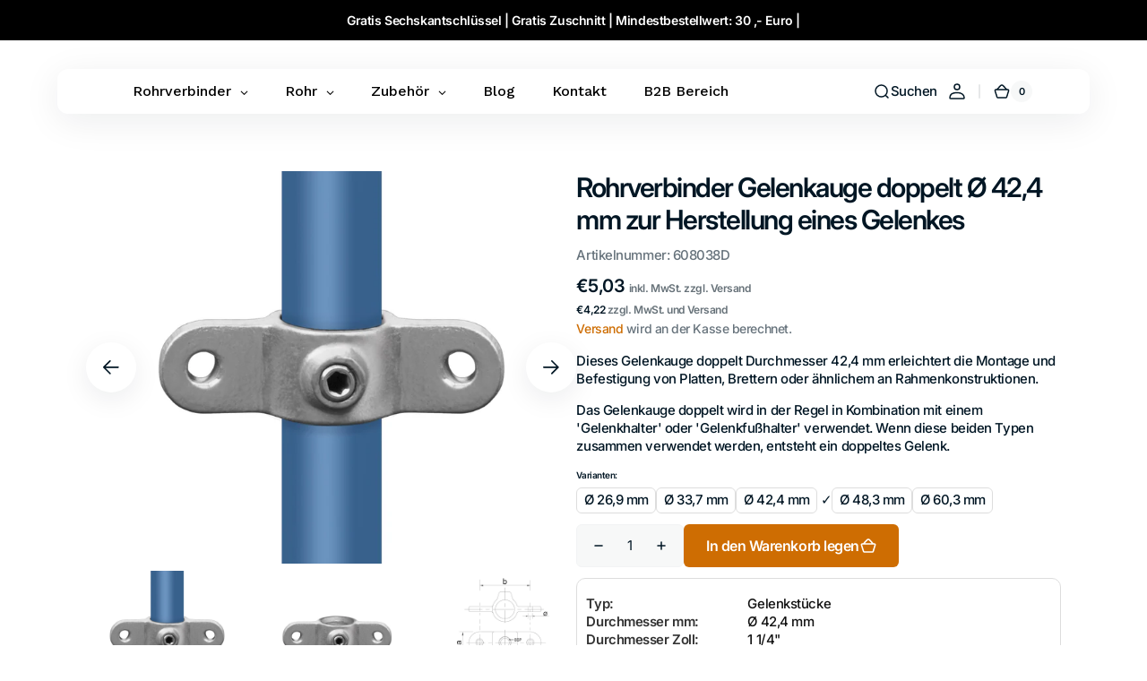

--- FILE ---
content_type: text/html; charset=utf-8
request_url: https://www.rohrverbinder-onlineshop.de/products/gelenkauge-doppelt-42-4-mm
body_size: 87161
content:
<!doctype html>
<html class="no-js" lang="de" data-scheme="light">
  <head>
    <!-- !warning do not remove -->
    <script>const w3elem = window.innerWidth<768?'touchstart':'click';</script>
    <script src="https://cdnjs.cloudflare.com/ajax/libs/jquery/3.7.1/jquery.min.js"></script>
    <!-- !warning do not remove -->
	<script src="//www.rohrverbinder-onlineshop.de/cdn/shop/files/pandectes-rules.js?v=16888875222758191866"></script>
	

<script>
	(() => {
	try {
		var e,
		t = navigator.userAgent,
		r = 0,
		n = (e, t, r) => e.setAttribute(t, r),
		s = (e, t) => e.removeAttribute(t),
		d = "tagName",
		o = "forEach",
		a = "indexOf",
		i = location.href.includes("nonopt=1") || (navigator.platform[a]("x86_64") > -1 && 0 > t[a]("CrOS")) || t[a]("power") > -1 || t[a]("rix") > -1;
		!i && (document.documentElement.classList.add("mainopt"));
        window.mainopt = i;
		let c = new MutationObserver((e) => {
		e[o](({ addedNodes: e }) => {
			e[o]((e) => {
			if (
				"SCRIPT" === e[d] &&
				("web-pixels-manager-setup" === e.id ||
				e.innerHTML.includes('!window.ga') ||
				e.src.includes('minmaxify') ||
				e.innerHTML.includes('t,e,n,o,i,a') || e.innerHTML.includes('pandectes-gdpr-compliance')) &&
				1 === e.nodeType
			) {
				if (e.src) {
				n(e, "d-src", e.src);
				s(e, "src");
				}
				if (e.type === 'module'){
				n(e, "dxt", 'module');
				};
				e.type = "load";
			}
			}),
			document.documentElement.classList.contains("xh") && c.disconnect();
		});
		});
		c.observe(document.documentElement, { childList: !0, subtree: !0 });
	} catch (i) {
		console.error("An error occurred:", i);
	}
	})();	
</script>
<style id="xbgl">div:not(.xbg), section:not(.xbg), ifz:not(.xbg){background-image:none !important;}</style>
<!----header code---->
<script>
	var xllbp = 200,
		gfdl = 1e4,
		xllj = 1,
		xej = 0;
	class xls {
		constructor(e) {
			this.triggerEvents = e, this.eventOptions = {
				passive: !0
			}, this.userEventListener = this.tl.bind(this), this.ltgr, this.cslf, this.lslffd = 0, this.slfired = 0, this.slfire = 0, this.excluded_js = xej, this.xllj = xllj, this.xfonts = "undefined" != typeof xgft ? xgft : [], this.xstyles = [], this.xsts = {
				n: [],
				async: [],
				defer: [],
				lazy: []
			}, this.ajqrs = []
		}
		uea(e) {
			this.triggerEvents.forEach(t => window.addEventListener(t, e.userEventListener, e.eventOptions))
		}
		uer(e) {
			this.triggerEvents.forEach(t => window.removeEventListener(t, e.userEventListener, e.eventOptions))
		}
		tol() {
			"loading" === document.readyState ? document.addEventListener("DOMContentLoaded", this.lr.bind(this)) : this.lr()
		}
		tl() {
			this.uer(this), this.lslffd = 1, this.ahc("xh"), "loading" === document.readyState ? (document.addEventListener("DOMContentLoaded", this.lsr.bind(this)), this.slfire || document.addEventListener("DOMContentLoaded", this.lr.bind(this))) : (this.lsr(), this.slfire || this.lr())
		}
		async lsr() {
			this.cslf || (this.cslf = !0, this.rc(), document.getElementsByTagName("html")[0].setAttribute("data-css", this.xstyles.length), document.getElementsByTagName("html")[0].setAttribute("dcld", 0), this.prelss(this.xstyles), this.lsp())
		}
		async lsp() {
			setTimeout(function(e) {
				document.getElementsByTagName("html")[0].classList.contains("spl") ? e.lcc(e.xstyles) : e.lsp()
			}, 200, this)
		}
		async lr() {
			this.slfired || (this.slfired = !0, this.hel(), this.exedw(), this.rs(), this.ahc("xr"), "function" == typeof xeosj && xeosj(), this.prelss(this.xsts.n), this.prelss(this.xsts.defer), this.prelss(this.xsts.async),  this.za(), this.zb(), await this.lss(this.xsts.n), await this.lss(this.xsts.defer), await this.lss(this.xsts.async), await this.edc(), await this.ewl(), window.dispatchEvent(new Event("xsts-loaded")), this.ahc("xst"), "function" == typeof xeoej && xeoej(), this.ltgr = setInterval(this.xtls, 500, this))
		}
		async xtls(e) {
			e.lslffd && (await e.lss(e.xsts.lazy), e.ahc("scld"), setTimeout(function(){e.ahc("scldl")}, 1000),clearInterval(e.ltgr))
		}
		ahc(e) {
			document.getElementsByTagName("html")[0].classList.add(e)
		}
		rs() {
			document.querySelectorAll("script[type=load]").forEach(e => {
				e.hasAttribute("d-src") ? e.hasAttribute("async") && !1 !== e.async ? this.xsts.async.push(e) : e.hasAttribute("defer") && !1 !== e.defer || "module" === e.getAttribute("dxt") ? this.xsts.defer.push(e) : this.xsts.n.push(e) : this.xsts.n.push(e)
			}), document.querySelectorAll("script[type=lload]").forEach(e => {
				this.xsts.lazy.push(e)
			})
		}
		rc() {
			document.querySelectorAll("link[d-href]").forEach(e => {
				this.xstyles.push(e)
			})
		}
		async es(e) {
			return await this.rpf(), new Promise(t => {
				let s = document.createElement("script"),
					a;
				[...e.attributes].forEach(e => {
					let t = e.nodeName;
					"type" !== t && "d-src" !== t && ("dxt" === t && (t = "type", a = e.nodeValue), s.setAttribute(t, e.nodeValue))
				}), e.hasAttribute("d-src") ? (s.setAttribute("src", e.getAttribute("d-src")), s.addEventListener("load", t), s.addEventListener("error", t)) : (s.text = e.text, t()), null !== e.parentNode && e.parentNode.replaceChild(s, e)
			})
		}
		async ec(e) {
			var t;
			let s;
			return t = e, void((s = document.createElement("link")).href = t.getAttribute("d-href"), s.rel = "stylesheet", document.head.appendChild(s), t.parentNode.removeChild(t))
		}
		async lss(e) {
			let t = e.shift();
			return t ? (await this.es(t), this.lss(e)) : Promise.resolve()
		}
		async lcc(e) {
			let t = e.shift();
			return t ? (this.ec(t), this.lcc(e)) : "loaded"
		}
		async lfts(e) {
			var t = document.createDocumentFragment();
			e.forEach(e => {
				let s = document.createElement("link");
				s.href = e, s.rel = "stylesheet", t.appendChild(s)
			}), setTimeout(function() {
				document.head.appendChild(t)
			}, gfdl)
		}
		prelss(e) {
			var t = document.createDocumentFragment(),
				s = 0,
				a = this;
			[...e].forEach(i => {
				let r = i.getAttribute("d-src"),
					n = i.getAttribute("d-href");
				if (r) {
					let d = document.createElement("link");
					d.href = r, d.rel = "preload", d.as = "script", t.appendChild(d)
				} else if (n) {
					let l = document.createElement("link");
					l.href = n, l.rel = "preload", l.as = "style", s++, e.length == s && (l.dataset.last = 1), t.appendChild(l), l.onload = function() {
						fetch(this.href).then(e => e.blob()).then(e => {
							a.ucl()
						}).catch(e => {
							a.ucl()
						})
					}, l.onerror = function() {
						a.ucl()
					}
				}
			}), document.head.appendChild(t)
		}
		ucl() {
			document.getElementsByTagName("html")[0].setAttribute("dcld", parseInt(document.getElementsByTagName("html")[0].getAttribute("dcld")) + 1), document.getElementsByTagName("html")[0].getAttribute("data-css") == document.getElementsByTagName("html")[0].getAttribute("dcld") && document.getElementsByTagName("html")[0].classList.add("spl")
		}
		hel() {
			let e = {};

			function t(t, s) {
				! function(t) {
					function s(s) {
						return e[t].eventsToRewrite.indexOf(s) >= 0 ? "x" + s : s
					}
					e[t] || (e[t] = {
						originalFunctions: {
							add: t.addEventListener,
							remove: t.removeEventListener
						},
						eventsToRewrite: []
					}, t.addEventListener = function() {
						arguments[0] = s(arguments[0]), e[t].originalFunctions.add.apply(t, arguments)
					}, t.removeEventListener = function() {
						arguments[0] = s(arguments[0]), e[t].originalFunctions.remove.apply(t, arguments)
					})
				}(t), e[t].eventsToRewrite.push(s)
			}

			function s(e, t) {
				let s = e[t];
				Object.defineProperty(e, t, {
					get: () => s || function() {},
					set(a) {
						e["y" + t] = s = a
					}
				})
			}
			t(document, "DOMContentLoaded"), t(window, "DOMContentLoaded"), t(window, "load"), t(window, "pageshow"), t(document, "readystatechange"), s(document, "onreadystatechange"), s(window, "onload"), s(window, "onpageshow")
		}
		hj(e) {
			let t = window.jQuery;
			Object.defineProperty(window, "jQuery", {
				get: () => t,
				set(s) {
					if (s && s.fn && !e.ajqrs.includes(s)) {
						s.fn.ready = s.fn.init.prototype.ready = function(t) {
							if (void 0 !== t) return e.slfired ? e.domReadyFired ? t.bind(document)(s) : document.addEventListener("xDOMContentLoaded", () => t.bind(document)(s)) : t.bind(document)(s), s(document)
						};
						let a = s.fn.on;
						s.fn.on = s.fn.init.prototype.on = function() {
							if ("ready" == arguments[0]) {
								if (this[0] !== document) return a.apply(this, arguments), this;
								arguments[1].bind(document)(s)
							}
							if (this[0] === window) {
								function e(e) {
									return e.split(" ").map(e => "load" === e || 0 === e.indexOf("load.") ? "xjld" : e).join(" ")
								}
								"string" == typeof arguments[0] || arguments[0] instanceof String ? arguments[0] = e(arguments[0]) : "object" == typeof arguments[0] && Object.keys(arguments[0]).forEach(t => {
									Object.assign(arguments[0], {
										[e(t)]: arguments[0][t]
									})[t]
								})
							}
							return a.apply(this, arguments), this
						}, e.ajqrs.push(s)
					}
					t = s
				}
			})
		}
		async edc() {
			this.domReadyFired = !0, await this.rpf(), document.dispatchEvent(new Event("xDOMContentLoaded")), await this.rpf(), window.dispatchEvent(new Event("xDOMContentLoaded")), await this.rpf(), document.dispatchEvent(new Event("xreadystatechange")), await this.rpf(), document.yonreadystatechange && document.yonreadystatechange()
		}
		async ewl() {
			await this.rpf(), setTimeout(function() {
				window.dispatchEvent(new Event("xload"))
			}, 100), await this.rpf(), window.yonload && window.yonload(), await this.rpf(), this.ajqrs.forEach(e => e(window).trigger("xjld")), window.dispatchEvent(new Event("xps")), await this.rpf(), window.yonpageshow && window.yonpageshow()
		}
		exedw() {
			let e = new Map;
			document.write = document.writeln = function(t) {
				let s = document.currentScript,
					a = document.createRange(),
					i = s.parentElement,
					r = e.get(s);
				void 0 === r && (r = s.nextSibling, e.set(s, r));
				let n = document.createDocumentFragment();
				a.setStart(n, 0), n.appendChild(a.createContextualFragment(t)), i.insertBefore(n, r)
			}
		}
		async rpf() {
			return new Promise(e => requestAnimationFrame(e))
		}
		static et() {
			let e = new xls(["keydown", "mousemove", "touchmove", "touchstart", "touchend", "wheel"]);
			e.lfts(e.xfonts), e.uea(e), e.excluded_js || e.hj(e), e.xllj || (e.slfire = 1, e.tol());
			let t = setInterval(function e(s) {
				null != document.body && (document.body.getBoundingClientRect().top < -30 && s.tl(), clearInterval(t))
			}, 500, e)
		}	
		static ur() {
			let e = new xls(["keydown", "mousemove", "touchmove", "touchstart", "touchend", "wheel"]);
			e.lfts(e.xfonts), e.uea(e), e.excluded_js || e.hj(e), e.xllj || (e.slfire = 1, e.tol());
			e.tl();
		}
        
		za() {
			document.querySelectorAll(".analytics").forEach(function(e) {
				trekkie.integrations = !1;
				var t = document.createElement("script");
				t.innerHTML = e.innerHTML, e.parentNode.insertBefore(t, e.nextSibling), e.parentNode.removeChild(e)
			})
		}
		zb() {
			document.querySelectorAll(".boomerang").forEach(function(e) {
				window.BOOMR.version = !1;
				var t = document.createElement("script");
				t.innerHTML = e.innerHTML, e.parentNode.insertBefore(t, e.nextSibling), e.parentNode.removeChild(e)
			})
			setTimeout(function() {
				document.querySelectorAll(".rcss").forEach(function(a) {
					a.remove();
				});
			}, 8000);
		}
        
	}
	setTimeout(function() {
		xls.et();
	},1000);
</script>


    <script type="application/ld+json">
{
  "@context": "https://schema.org",
  "@type": "Organization",
  "name": "Rohrverbinder Onlineshop",
  "url": "https://www.rohrverbinder-onlineshop.de/",
  "logo": "https://www.rohrverbinder-onlineshop.de/cdn/shop/files/clamp-logo-transparente.png?v=1713158631&width=90",
  "sameAs": [
    "https://www.facebook.com/rohrverbinderonlineshop/",
    "https://www.instagram.com/rohrverbinder.onlineshop/",
    "https://www.youtube.com/@rohrverbinder-onlineshop/",
    "https://es.pinterest.com/rohrverbinderonlineshop/"
  ],
  "contactPoint": [
    {
      "@type": "ContactPoint",
      "telephone": "+49 123 456 789",
      "contactType": "customer service",
      "areaServed": "DE",
      "availableLanguage": ["German", "English"]
    }
  ]
}

</script> 

    

    <!-- Google Tag Manager -->
    <script type="load">(function(w,d,s,l,i){w[l]=w[l]||[];w[l].push({'gtm.start':
    new Date().getTime(),event:'gtm.js'});var f=d.getElementsByTagName(s)[0],
    j=d.createElement(s),dl=l!='dataLayer'?'&l='+l:'';j.async=true;j.src=
    'https://www.googletagmanager.com/gtm.js?id='+i+dl;f.parentNode.insertBefore(j,f);
    })(window,document,'script','dataLayer','GTM-M53J3XF2');</script>
    <!-- End Google Tag Manager -->

    <!-- Begin eTrusted bootstrap tag -->
    <script type="load" d-src=https://integrations.etrusted.com/applications/widget.js/v2></script>
    <!-- End eTrusted bootstrap tag -->

	
    <meta charset="utf-8">
    <meta http-equiv="X-UA-Compatible" content="IE=edge">
    <meta name="viewport" content="width=device-width,initial-scale=1">
    <meta name="theme-color" content="">
    
    
    
      <link rel="canonical" href="https://www.rohrverbinder-onlineshop.de/products/gelenkauge-doppelt-42-4-mm" />
    

    <link rel="preconnect" href="https://cdn.shopify.com" crossorigin><link rel="icon" type="image/png" href="//www.rohrverbinder-onlineshop.de/cdn/shop/files/favicon-32x32.png?crop=center&height=32&v=1719848789&width=32"><link rel="preconnect" href="https://fonts.shopifycdn.com" crossorigin>

    
      
        <meta name="description" content="Rohrverbinder Gelenkauge doppelt Ø 42,4 mm zur Herstellung eines Gelenkes">
      

     

    <title>
      
Rohrverbinder Gelenkauge doppelt Ø 42,4 mm verzinkt | Rohrverbinder Onlineshop
      

      
    </title>
    
        <style>
.shopify-payment-button__more-options{background:0 0;border:0 none;cursor:pointer;display:block;font-size:1em;margin-top:1em;text-align:center;text-decoration:underline;width:100%}#shopify-buyer-consent{margin-top:1em;display:inline-block;width:100%}#shopify-buyer-consent.hidden{display:none}#shopify-subscription-policy-button{background:0 0;border:none;padding:0;text-decoration:underline;font-size:inherit;cursor:pointer}#shopify-subscription-policy-button:before{box-shadow:none}@container wrapper (width >=150px) and (width <=500px){.wallet-cart-grid:has(>.wallet-cart-button-container:first-of-type).wallet-cart-grid:not(:has(>.wallet-cart-button-container:nth-of-type(2))){justify-content:flex-start;flex-direction:column;margin:0}}@container wrapper (width <=310px){.wallet-cart-grid:has(>.wallet-cart-button-container:nth-of-type(2)).wallet-cart-grid:not(:has(>.wallet-cart-button-container:nth-of-type(3))){justify-content:flex-start;flex-direction:column;margin:0}}@container wrapper (width <=470px){.wallet-cart-grid:has(>.wallet-cart-button-container:nth-of-type(3)).wallet-cart-grid:not(:has(>.wallet-cart-button-container:nth-of-type(4))){justify-content:flex-start;flex-direction:column;margin:0}}@container wrapper (width <=630px){.wallet-cart-grid:has(>.wallet-cart-button-container:nth-of-type(4)).wallet-cart-grid:not(:has(>.wallet-cart-button-container:nth-of-type(5))){justify-content:flex-start;flex-direction:column;margin:0}}@container wrapper (width <=790px){.wallet-cart-grid:has(>.wallet-cart-button-container:nth-of-type(5)).wallet-cart-grid:not(:has(>.wallet-cart-button-container:nth-of-type(6))){justify-content:flex-start;flex-direction:column;margin:0}}.wallet-cart-grid:has(>.wallet-cart-button-container:nth-of-type(6)){justify-content:flex-start;flex-direction:column;margin:0}@supports (not (container-type:inline-size)) or (not (selector(:has(*)))){}.swiper-slide,.swiper-wrapper{width:100%;height:100%;position:relative;transition-property:transform}:root{--swiper-theme-color:#007aff;--swiper-navigation-size:44px}:host{position:relative;display:block;margin-left:auto;margin-right:auto;z-index:1}.swiper{margin-left:auto;margin-right:auto;position:relative;overflow:hidden;overflow:clip;list-style:none;padding:0;z-index:1;display:block}.swiper-wrapper{z-index:1;display:flex;transition-timing-function:var(--swiper-wrapper-transition-timing-function,initial);box-sizing:content-box}.swiper-wrapper{transform:translate3d(0,0,0)}.swiper-horizontal{touch-action:pan-y}.swiper-slide{flex-shrink:0;display:block}.swiper-backface-hidden .swiper-slide{transform:translateZ(0);-webkit-backface-visibility:hidden;backface-visibility:hidden}.swiper-button-next,.swiper-button-prev{position:absolute;top:var(--swiper-navigation-top-offset,50%);width:calc(var(--swiper-navigation-size)/ 44 * 27);height:var(--swiper-navigation-size);margin-top:calc(0px - var(--swiper-navigation-size)/ 2);z-index:10;cursor:pointer;display:flex;align-items:center;justify-content:center;color:var(--swiper-navigation-color,var(--swiper-theme-color))}.swiper-button-next.swiper-button-disabled,.swiper-button-prev.swiper-button-disabled{opacity:.35;cursor:auto;pointer-events:none}.swiper-pagination-bullet:only-child{display:none!important}.swiper-button-next svg,.swiper-button-prev svg{width:100%;height:100%;object-fit:contain;transform-origin:center}.swiper-button-prev{left:var(--swiper-navigation-sides-offset,10px);right:auto}.swiper-button-lock,.swiper-pagination-lock{display:none}.swiper-button-next:after,.swiper-button-prev:after{font-family:swiper-icons;font-size:var(--swiper-navigation-size);text-transform:none!important;letter-spacing:0;font-variant:initial;line-height:1}.swiper-button-prev:after{content:"prev"}.swiper-button-next{right:var(--swiper-navigation-sides-offset,10px);left:auto}.swiper-button-next:after{content:"next"}.swiper-pagination{position:absolute;text-align:center;transition:opacity .3s;transform:translate3d(0,0,0);z-index:10}.swiper-pagination-bullets.swiper-pagination-horizontal{bottom:var(--swiper-pagination-bottom,8px);top:var(--swiper-pagination-top,auto);left:0;width:100%}.swiper-pagination-bullet{width:var(--swiper-pagination-bullet-width,var(--swiper-pagination-bullet-size,8px));height:var(--swiper-pagination-bullet-height,var(--swiper-pagination-bullet-size,8px));display:inline-block;border-radius:var(--swiper-pagination-bullet-border-radius,50%);background:var(--swiper-pagination-bullet-inactive-color,#000);opacity:var(--swiper-pagination-bullet-inactive-opacity, .2)}.swiper-pagination-clickable .swiper-pagination-bullet{cursor:pointer}.swiper-pagination-bullet-active{opacity:var(--swiper-pagination-bullet-opacity, 1);background:var(--swiper-pagination-color,var(--swiper-theme-color))}.swiper-pagination-horizontal.swiper-pagination-bullets .swiper-pagination-bullet{margin:0 var(--swiper-pagination-bullet-horizontal-gap,4px)}.swiper .swiper-notification{position:absolute;left:0;top:0;pointer-events:none;opacity:0;z-index:-1000}:root{--color-error:238,88,79;--color-error-border:238,88,79;--color-error-background:255,245,245;--duration-short:.1s;--duration-default:.25s;--duration-long:.5s;--alpha-link:.5;--alpha-button-background:1;--alpha-button-border:1;--color-placeholder-input:0,0,0;--alpha-placeholder-input:.5}.container{width:100%;padding-right:2rem;padding-left:2rem;margin-right:auto;margin-left:auto}@media screen and (min-width:1200px){.container{padding-right:6.4rem;padding-left:6.4rem}}@media (min-width:576px){.container{max-width:100%}}@media (min-width:750px){.container{max-width:100%}}@media (min-width:990px){.container{max-width:100%}}@media (min-width:1200px){.container{max-width:100%}}@media (min-width:1360px){.container{max-width:1760px}}i[class*=" icon-"],i[class^=icon-]{font-family:icon-custom;line-height:1}i[class*=" icon-"]:before,i[class^=icon-]:before{font-family:icon-custom;font-style:normal;font-weight:400;speak:never;display:inline-block;text-decoration:inherit;text-align:center;font-variant:normal;text-transform:none;-webkit-font-smoothing:antialiased;-moz-osx-font-smoothing:grayscale}.icon-youtube:before{content:"\e80c"}.icon-bag-2:before{content:"\e80f"}.icon-close:before{content:"\e821"}.icon-facebook:before{content:"\e82b"}.icon-instagram:before{content:"\e836"}.icon-pinterest:before{content:"\e84b"}.icon-search:before{content:"\e852"}.icon-star:before{content:"\e85f"}.text-gradient{background:var(--gradient-accent);background-clip:text;-webkit-background-clip:text;-webkit-text-fill-color:transparent}html.js .js-hidden{display:none!important}.spaced-section{position:relative}.color-background-1,.color-background-2,.color-background-3,body{line-height:var(--font-body-line-height);letter-spacing:calc(var(--font-body-letter-spacing) * .1)}.list-unstyled{margin:0;padding:0;list-style:none}.hidden{display:none!important}.visually-hidden{position:absolute!important;overflow:hidden;width:1px;height:1px;margin:-1px;padding:0;border:0;clip:rect(0 0 0 0);word-wrap:normal!important}.visually-hidden--inline{margin:0;height:1em}.skip-to-content-link:focus{z-index:9999;position:inherit;overflow:auto;width:auto;height:auto;clip:auto;mix-blend-mode:exclusion}summary{cursor:pointer;list-style:none;position:relative}summary .icon-caret{position:absolute;width:2.4rem;height:2.4rem;right:0;top:calc(50% - 1rem)}summary::-webkit-details-marker{display:none}@media (prefers-color-scheme:light){.header__heading-logo:not(.header__heading-logo--overlay){display:block}.header__heading-link .header__heading-logo--overlay{display:none}.header__heading-link .header__heading-logo:not(.header__heading-logo--overlay){display:block}}[data-scheme=light] .header__heading-logo:not(.header__heading-logo--overlay){display:block}[data-scheme=light] .header__heading-link .header__heading-logo--overlay{display:none}[data-scheme=light] .header__heading-link .header__heading-logo:not(.header__heading-logo--overlay){display:block}@media (prefers-color-scheme:dark){.header__heading-logo:not(.header__heading-logo--overlay){display:none}.header__heading-logo.header__heading-logo--overlay{display:block}}.background{background:rgb(var(--color-background));background:var(--gradient-background);background-attachment:fixed}p{color:rgb(var(--color-foreground))}.h2,.h3,.h4,.h5,.h6,h1,h2,h3{font-family:var(--font-heading-family);font-style:var(--font-heading-style);font-weight:var(--font-heading-weight);letter-spacing:calc(var(--font-heading-letter-spacing) * .1);color:rgb(var(--color-foreground-title));line-height:var(--font-heading-line-height);text-transform:var(--font-heading-text-transform);word-wrap:break-word;max-width:100%}h1{font-size:calc(var(--font-heading-h1-scale) * 3.2rem)}@media only screen and (min-width:750px){h1{font-size:calc(var(--font-heading-h1-scale) * 4.2rem)}}@media only screen and (min-width:1360px){h1{font-size:calc(var(--font-heading-h1-scale) * 4.8rem)}}@media only screen and (min-width:1536px){h1{font-size:calc(var(--font-heading-h1-scale) * 5.6rem)}}.h2,h2{font-size:calc(var(--font-heading-h2-scale) * 2.5rem)}@media only screen and (min-width:750px){.h2,h2{font-size:calc(var(--font-heading-h2-scale) * 3.2rem)}}@media only screen and (min-width:1360px){.h2,h2{font-size:calc(var(--font-heading-h2-scale) * 3.7rem)}}@media only screen and (min-width:1536px){.h2,h2{font-size:calc(var(--font-heading-h2-scale) * 4.2rem)}}.h3,h3{font-size:calc(var(--font-heading-h3-scale) * 2.6rem)}@media only screen and (min-width:750px){.h3,h3{font-size:calc(var(--font-heading-h3-scale) * 3rem)}}@media only screen and (min-width:1360px){.h3,h3{font-size:calc(var(--font-heading-h3-scale) * 3.6rem)}}@media only screen and (min-width:1536px){.h3,h3{font-size:calc(var(--font-heading-h3-scale) * 4rem)}}.h4{font-size:calc(var(--font-heading-h4-scale) * 2.1rem)}@media only screen and (min-width:750px){.h4{font-size:calc(var(--font-heading-h4-scale) * 2.3rem)}}@media only screen and (min-width:1360px){.h4{font-size:calc(var(--font-heading-h4-scale) * 2.5rem)}}@media only screen and (min-width:1536px){.h4{font-size:calc(var(--font-heading-h4-scale) * 2.8rem)}}.h5{font-size:calc(var(--font-heading-h5-scale) * 2rem)}@media only screen and (min-width:750px){.h5{font-size:calc(var(--font-heading-h5-scale) * 2.4rem)}}.h6{font-size:1.8rem;line-height:var(--font-body-line-height)}@media only screen and (min-width:750px){.h6{font-size:2rem}}a{color:rgba(var(--color-foreground));text-decoration-color:rgb(var(--color-foreground));transition:color var(--duration-default),text-decoration var(--duration-default)}@media only screen and (min-width:1200px){a:hover{color:rgba(var(--color-foreground));text-decoration-color:rgb(var(--color-foreground))}}p:empty,ul:empty{display:none}.caption{font-size:1rem;color:rgb(var(--color-foreground-secondary));line-height:1.7}@media screen and (min-width:750px){.caption{font-size:1.2rem}}.caption-large{text-transform:uppercase;font-weight:500;color:rgba(var(--color-foreground))}.link{cursor:pointer;display:inline-block;border:none;box-shadow:none;text-decoration:underline;text-underline-offset:.3rem;color:rgb(var(--color-link));background-color:transparent;font-size:calc(var(--font-body-scale) * 1.4rem);transition:var(--duration-default)}.link--text{color:rgb(var(--color-foreground));transition:var(--duration-default)}details>*{box-sizing:border-box}@media (prefers-reduced-motion){.motion-reduce{transition:none!important}}.body-large{font-size:calc(var(--font-body-scale) * 1.2rem + .2rem)}@media only screen and (min-width:750px){.body-large{font-size:calc(var(--font-body-scale) * 1.3rem + .3rem)}}@media only screen and (min-width:1536px){.body-large{font-size:calc(var(--font-body-scale) * 1.4rem + .4rem)}}.body-normal{font-size:calc(var(--font-body-scale) * 1.2rem)}@media screen and (min-width:750px){.body-normal{font-size:calc(var(--font-body-scale) * 1.3rem)}}@media only screen and (min-width:1536px){.body-normal{font-size:calc(var(--font-body-scale) * 1.4rem)}}.body-small{font-size:calc(var(--font-body-scale) * 1.2rem - .1rem)}@media only screen and (min-width:750px){.body-small{font-size:calc(var(--font-body-scale) * 1.4rem - .2rem)}}.body-xs{font-size:calc(var(--font-body-scale) * 1.2rem - .3rem)}@media only screen and (min-width:750px){.body-xs{font-size:calc(var(--font-body-scale) * 1.4rem - .4rem)}}.title{margin:3rem 0 2rem}.title--section-m-none{margin:0}@media screen and (min-width:990px){.title{margin:5rem 0 3rem}}.subtitle{display:inline-flex;align-items:center;gap:.4rem;margin:0;font-family:var(--font-subtitle-family);font-weight:var(--font-subtitle-weight);font-style:var(--font-subtitle-style);letter-spacing:var(--font-subtitle-letter-spacing);text-transform:var(--font-subtitle-text-transform);color:rgba(var(--color-foreground-secondary));font-size:calc(var(--font-subtitle-scale) * 1rem - .1rem)}@media only screen and (min-width:1360px){.subtitle{font-size:calc(var(--font-subtitle-scale) * 1rem)}}.titles{max-width:86rem}.titles+.description{margin-top:.8rem}@media screen and (min-width:750px){.titles+.description{margin-top:1.6rem}}.subtitle+.title{margin-top:.8rem}@media screen and (min-width:750px){.subtitle+.title{margin-top:1.4rem}}.title{margin:0}.description{margin-top:0;margin-bottom:2.4rem;max-width:86rem}@media screen and (min-width:750px){.description{margin-bottom:3.2rem}}@media screen and (min-width:1200px){.description{margin-bottom:5.6rem}}.swiper-navigation{display:flex;align-items:center;justify-content:flex-start;gap:.8rem;margin-top:2.4rem}@media screen and (min-width:1200px){.swiper-navigation{position:absolute;right:0;left:0;top:50%;transform:translateY(-50%);z-index:3;justify-content:space-between;width:100%;margin-top:0}.swiper-navigation .swiper-button-next{transform:translate(50%)}.swiper-navigation .swiper-button-prev{transform:translate(-50%)}}.swiper-button-next,.swiper-button-prev,.swiper-pagination{position:static;margin:0;padding:0;background-color:transparent;border:none}.swiper-pagination{display:flex;align-items:center;justify-content:center;gap:.1rem}.swiper-button-next,.swiper-button-prev{position:static;flex:none;width:4.4rem;height:4.4rem;background-color:rgb(var(--color-background));border-radius:100%;transition:var(--duration-default);box-shadow:0 8px 30px rgba(var(--color-foreground),.08)}@media screen and (min-width:576px){.swiper-button-next,.swiper-button-prev{width:4.6rem;height:4.6rem}}@media screen and (min-width:990px){.swiper-button-next,.swiper-button-prev{width:5.6rem;height:5.6rem}}.swiper-button-next.swiper-button-disabled,.swiper-button-prev.swiper-button-disabled{opacity:0;pointer-events:none;box-shadow:none}.swiper-button-next:after,.swiper-button-prev:after{display:none}.swiper-button-next svg,.swiper-button-prev svg{width:2rem;height:2rem;color:rgb(var(--color-foreground));transition:transform var(--duration-default)}@media screen and (min-width:990px){.swiper-button-next svg,.swiper-button-prev svg{width:2.4rem;height:2.4rem}}@media screen and (min-width:1200px){.swiper-button-prev:hover .icon{transform:translate(-.3rem)}}@media screen and (min-width:1200px){.swiper-button-next:hover .icon{transform:translate(.3rem)}}.swiper-pagination-bullet{flex:none;width:.8rem;height:.8rem;background-color:rgb(var(--color-foreground));opacity:.3;transition:opacity var(--duration-default),margin var(--duration-default)}.swiper-pagination-bullet:not(.swiper-pagination-bullet-active):hover{opacity:.4}.swiper-pagination-bullet-active{width:1.2rem;height:1.2rem;background-color:rgb(var(--color-foreground));opacity:1}@media (prefers-color-scheme:light){.swiper-button-next,.swiper-button-prev{background-color:rgb(var(--color-background))}.swiper-button-next svg,.swiper-button-prev svg{color:rgb(var(--color-foreground))}}@media (prefers-color-scheme:dark){.swiper-button-next,.swiper-button-prev{background-color:#fff}.swiper-button-next svg,.swiper-button-prev svg{color:#000}}[data-scheme=light] .swiper-button-next,[data-scheme=light] .swiper-button-prev{background-color:rgb(var(--color-background))}[data-scheme=light] .swiper-button-next svg,[data-scheme=light] .swiper-button-prev svg{color:rgb(var(--color-foreground))}.button{font-family:var(--font-button-family);font-weight:var(--font-button-weight);font-style:var(--font-button-style);text-transform:var(--font-button-text-transform);letter-spacing:var(--font-button-letter-spacing);position:relative;box-sizing:border-box;text-decoration:none;border:0;border-radius:var(--border-radius-button);transition:var(--duration-default);font-size:1.4rem;line-height:var(--font-body-line-height);vertical-align:middle;-webkit-appearance:none;appearance:none;cursor:pointer;overflow:hidden;z-index:1}@media screen and (min-width:750px){.button{font-size:1.6rem}}.button--primary,.button--tertiary{display:inline-flex;justify-content:center;align-items:center;min-width:10rem;min-height:4.8rem;padding:0 2.4rem;transition:background-color var(--duration-default),color var(--duration-default)}.button--primary{background-color:rgba(var(--color-button));color:rgb(var(--color-button-text))}@media screen and (min-width:1200px){.button--primary:hover{background-color:rgb(var(--color-button-hover));color:rgb(var(--color-button-text-hover))}}.button--primary:focus{background-color:rgba(var(--color-button))}.button--tertiary{color:rgba(var(--color-button-tertiary-text));background-color:rgb(var(--color-button-tertiary))}@media screen and (min-width:1200px){.button--tertiary:hover{color:rgb(var(--color-button-tertiary-text-hover));background-color:rgb(var(--color-button-tertiary-hover))}}.button .icon-button-arrow{width:2rem;height:2rem}.button--unstyled{cursor:pointer;background:0 0;box-shadow:none;border:none}.button--simple{display:block;align-items:center;padding:0;min-width:auto;min-height:auto;background:0 0;box-shadow:none;color:rgba(var(--color-button));overflow:visible}@media screen and (min-width:1200px){.button--simple:hover{color:rgba(var(--color-button-hover))}}.button--arrow{position:relative;display:inline-flex;align-items:center;overflow:hidden}.button--arrow .icon-button-arrow{transition-property:transform;transition-duration:var(--duration-default)}@media screen and (min-width:1200px){.button--arrow:hover .icon-button-arrow{transform:rotate(45deg)}}.button--full-width{display:flex;width:100%}.button .spinner{display:none}.button:disabled{cursor:not-allowed;opacity:.5}.modal-close-button{box-sizing:border-box;display:flex;align-items:center;justify-content:center;padding:0;width:4.4rem;height:4.4rem;border-radius:.6rem;border:none;box-shadow:0 8px 40px rgba(var(--color-shadow),.08);overflow:hidden;color:rgb(var(--color-foreground));background-color:rgb(var(--color-background));cursor:pointer;transition:opacity var(--duration-default)}.modal-close-button svg{width:1.8rem;height:1.8rem}.modal-close-button:hover{opacity:.7}.field{position:relative;width:100%;display:flex;flex-direction:column;align-items:flex-start}.field label{position:relative;transition:var(--duration-short);order:-1}.field .field__input,.field input[type=email],.field input[type=search],.field input[type=text]{width:100%;min-height:4.8rem;font-family:var(--font-body-family);font-style:var(--font-body-style);font-size:1.6rem;-webkit-appearance:none;appearance:none;color:rgb(var(--color-foreground));background-color:rgb(var(--color-background-input));border:.1rem solid rgb(var(--color-border-input));border-radius:var(--border-radius-button);box-sizing:border-box;transition:border var(--duration-default),background-color var(--duration-default);overflow:hidden}.field .field__input:focus,.field .field__input:focus-visible,.field input[type=email]:focus,.field input[type=email]:focus-visible,.field input[type=password]:focus-visible,.field input[type=search]:focus,.field input[type=search]:focus-visible,.field input[type=tel]:focus-visible,.field input[type=text]:focus,.field input[type=text]:focus-visible,.field select:focus-visible{outline:0}.field input[type=search]::-webkit-search-cancel-button{display:none}.field .field__input,.field input[type=email],.field input[type=text]{flex-grow:1;padding:1.2rem 2.4rem;text-align:left}.field .field__input::-webkit-search-cancel-button,.field input[type=email]::-webkit-search-cancel-button,.field input[type=text]::-webkit-search-cancel-button{display:none}.field .field__input[required]+label:after,.field input[type=email][required]+label:after{content:"*";position:relative;top:0;left:.5rem;color:rgb(var(--color-error))}.field .field__input+label,.field input[type=email]+label{text-transform:none;color:rgb(var(--color-foreground));padding-bottom:1rem}.field select:focus-visible{color:rgb(var(--color-foreground),.7)}.form--shadow .field__input,.form--shadow input[type=email],.form--shadow input[type=search]{border:none;box-shadow:0 8px 40px #01162414}.quantity{position:relative;width:12.4rem;min-height:4.8rem;display:flex;border:.1rem solid rgb(var(--color-border-input));background-color:rgb(var(--color-background-input));border-radius:var(--border-radius-button)}.quantity__input{font-family:var(--font-body-family);font-size:inherit;color:rgb(var(--color-foreground));text-align:center;background-color:transparent;border:0;width:100%;flex-grow:1;-webkit-appearance:none;appearance:none}.quantity__button{display:flex;align-items:center;justify-content:center;flex-shrink:0;padding:0;width:4.8rem;background-color:transparent;color:rgb(var(--color-foreground));border:0;transition:opacity var(--duration-default);cursor:pointer}.quantity__button:hover{opacity:.7}.quantity__button.disabled{pointer-events:none;opacity:.2}.quantity__button svg{width:2rem;pointer-events:none}.quantity__input:-webkit-autofill,.quantity__input:-webkit-autofill:active,.quantity__input:-webkit-autofill:hover{box-shadow:0 0 0 10rem rgb(var(--color-background)) inset!important;-webkit-box-shadow:0 0 0 10rem rgb(var(--color-background)) inset!important}.quantity__input::-webkit-inner-spin-button,.quantity__input::-webkit-outer-spin-button{-webkit-appearance:none;margin:0}.quantity__input[type=number]{-moz-appearance:textfield}:focus:not(:focus-visible){outline:0}.focus-inset:focus-visible{outline:.1rem solid rgba(var(--color-foreground),.5);outline-offset:.2rem;box-shadow:0 0 .2rem rgba(var(--color-foreground),.3)}.focus-inset:focus{outline:.1rem solid rgba(var(--color-foreground),.5);outline-offset:.2rem}.focus-inset:focus:not(:focus-visible){outline:0}.focus-none{box-shadow:none!important;outline:0!important}.modal__toggle{list-style-type:none}.section-announcement{height:var(--announcement-height);transition:transform var(--duration-default);z-index:4}.announcement-bar{display:flex;justify-content:center;overflow-y:auto;height:var(--announcement-height);font-size:1.2rem;color:rgb(var(--color-foreground))}@media screen and (min-width:1200px){.announcement-bar{font-size:1.4rem}}@media screen and (min-width:1536px){.announcement-bar{font-size:1.5rem}}.announcement-bar__message{display:flex;align-items:center;justify-content:center;gap:.8rem;padding-block:.8rem;text-align:center;padding:0 2rem;min-height:4rem}@media screen and (max-width:576px){.announcement-bar__message{max-width:75%}}.announcement-bar__text{padding:1rem 0;font-weight:var(--font-heading-weight);line-height:145%}.shopify-section-header{position:relative;z-index:12;will-change:transform;transition:background var(--duration-default) linear}.shopify-section-header:not(.animate):not(.shopify-section-header-sticky) .header-wrapper.container{transition:all var(--duration-default);border-radius:.6rem}@media screen and (min-width:1200px){.shopify-section-header:not(.animate):not(.shopify-section-header-sticky) .header-wrapper.container{border-radius:1.2rem}}.header-wrapper{display:block;position:relative;transition:all var(--duration-default);z-index:2}.header-wrapper.container{transition:all var(--duration-default)}.header-wrapper.container .header{margin-top:1.6rem;padding-inline:2rem;background:rgb(var(--color-background));border-radius:.6rem;box-shadow:0 8px 30px rgba(var(--color-shadow),.08);transition:all var(--duration-default),border-radius var(--duration-short)}@media screen and (min-width:1200px){.header-wrapper.container .header{padding-inline:3.2rem;margin-top:3.2rem;box-shadow:0 8px 40px rgba(var(--color-shadow),.08);border-radius:1.2rem}}@media screen and (min-width:1536px){.header-wrapper.container .header{padding-inline:6.4rem}}.header-wrapper.container .menu-drawer{left:2rem;right:2rem;width:auto;box-shadow:0 8px 40px rgba(var(--color-shadow),.08);border-radius:.6rem}.header{position:relative;display:block;align-items:center;justify-content:space-between;padding-block:.8rem;font-family:var(--font-header-menu-family);font-style:var(--font-header-menu-style);text-transform:var(--font-header-menu-text-transform);z-index:4}@media screen and (min-width:1200px){.header{display:flex;padding-block:1.8rem}}.header>.header__heading-link{display:flex;align-items:center}.header--left-logo{display:flex;align-items:center;gap:.8rem}.header--left-logo .header__heading-link{margin-right:2rem;margin-left:-.8rem}@media screen and (min-width:1200px){.header--left-logo .header__heading-link{margin-left:0}}@media screen and (min-width:1360px){.header--left-logo .header__heading-link{margin-right:2.4rem}}.header__heading-logo{display:block;height:auto;object-fit:contain}@media screen and (max-width:576px){.header__heading-logo{max-width:10rem}}.header__heading-link{display:inline-flex;padding:0;text-decoration:none;word-break:break-word}.header__heading-logo--overlay{display:none}.header [tabindex="-1"]:focus{outline:0}.header__column{display:flex;align-items:center;justify-content:flex-end;flex:none;margin-left:auto;width:auto}.header__icons{display:flex;align-items:center;grid-area:icons;justify-self:end}@media screen and (min-width:1200px){.header__icons .header__search{padding-inline:1.2rem}}.header__icons .header__cart:after{right:1.1rem}.header__icon{display:flex;align-items:center;justify-content:center}.header__icon--summary{justify-content:flex-start}.header__icon .icon{width:1.4rem;height:1.4rem;transition:var(--duration-default);color:rgba(var(--color-foreground))}.header__icon .icon-hamburger{width:1.8rem;height:1.8rem}.header__icon--account{position:relative;transition:opacity var(--duration-default)}.header__icon--account:hover{opacity:.6}.header__icon--account .icon{width:2rem;height:2rem}.header__icon--menu{margin-left:-1.2rem;justify-content:center;width:4.4rem;height:4.4rem}@media screen and (min-width:1200px){.header__icon--menu{margin:0}}.header__icon--menu span{display:flex;align-items:center;justify-content:center;width:3.6rem}.header__icon:after{content:none}.header__icon .icon{fill:none;vertical-align:middle}.header__icon--search{display:flex;align-items:center;justify-content:center;gap:.6rem;min-width:4.4rem;height:4.4rem;transition:opacity var(--duration-default)}.header__icon--search:hover{opacity:.6}.header__icon--search .icon{width:2rem;height:2rem}.header__icon--cart,.header__icon--search{display:flex;align-items:center;justify-content:center;text-decoration:none;min-height:4.4rem}.header__account{display:none;align-items:center}.header__account-modal{position:absolute;top:calc(100% - 1rem);right:0;display:flex;flex-direction:column;padding:1.6rem 2.4rem;min-width:19.8rem;max-width:30rem;height:auto;margin:0;text-transform:none;background-color:rgba(var(--color-background));box-shadow:0 8px 40px rgba(var(--color-shadow),.08);border-radius:1.2rem;transition:opacity var(--duration-default),transform var(--duration-default);z-index:10}.header__account-login{min-width:max-content;width:100%}.header__account-register{align-self:center;margin-top:1.2rem;line-height:var(--font-body-line-height);font-weight:var(--font-body-weight)}@media screen and (min-width:990px){.header__icons>.header__account{padding:0}}@media screen and (min-width:990px) and (min-width:990px){.header__account summary{position:relative;width:4.4rem;height:4.4rem}}@media screen and (min-width:990px){.header__account{display:inline-flex}}.header__search{display:flex;align-items:center}.header__search>details{position:static}.header__search-heading{display:none}@media screen and (min-width:1200px){.header__search-heading{display:flex;align-items:center}}.header__search-inner{position:absolute;top:calc(100% + .8rem);right:0;left:0;padding:2rem;border-radius:1.2rem;box-shadow:0 8px 40px rgba(var(--color-shadow),.08)}@media screen and (min-width:990px){.header__search-inner{top:calc(100% + 1.6rem);left:unset;padding:3.2rem;width:53.2rem}}.header .search{z-index:4}.header .search__content{height:100%}.header .search__form{width:100%}.header .search .field{position:relative;height:6rem;border-radius:var(--border-radius-button)}.header .search__input{padding-right:10.2rem;width:100%;height:100%}.header .search__button{position:absolute;right:.6rem;top:.6rem;bottom:.6rem;min-width:4.8rem;padding:0}.header .search__button .icon{width:2.4rem;height:2.4rem}.header__icon--menu .icon{display:block;position:absolute;opacity:1;transform:scale(1);transition:transform .15s ease,opacity .15s ease}.menu-drawer-container .header__modal-close-button{display:flex;align-items:center;justify-content:center;flex:none;margin-left:-1.2rem;height:4.4rem;width:4.4rem;color:rgb(var(--color-foreground));background-color:transparent;cursor:pointer}.menu-drawer-container .header__modal-close-button .icon-close{width:1.8rem;height:1.8rem;transition:var(--duration-default) ease}.menu-drawer-container .header__modal-close-button:hover .icon-close{transform:rotate(90deg)}.header__inline-menu{display:none}.header__inline-menu .header__menu-item{font-family:var(--font-body-family);font-style:var(--font-body-style);font-weight:var(--font-body-weight)}@media screen and (min-width:1200px){.header__inline-menu{display:block}}.header__menu-item{text-decoration:none;color:rgb(var(--color-foreground));transition:color var(--duration-default);overflow:hidden}.list-menu--inline{align-items:center;gap:0 1.2rem}.list-menu--inline li:not(.list-menu--megamenu){position:relative}.list-menu--inline .list-menu-item:active>.header__submenu,.list-menu--inline .list-menu-item:focus-within>.header__submenu,.list-menu--inline .list-menu-item:focus>.header__submenu,.list-menu--inline .list-menu-item:hover>.header__submenu{opacity:1;pointer-events:all}.list-menu--inline .list-menu-item:not(.list-menu--submenu)>.header__menu-item{position:relative;display:flex;align-items:center;overflow:visible}.list-menu--inline .list-menu-item>.header__menu-item{min-height:4.4rem}.list-menu--inline .header__menu-item span{display:flex;align-items:center;padding:.4rem 1rem;border-radius:.4rem;transition:background var(--duration-default)}.list-menu--inline .header__menu-item span .icon-caret{position:static;margin-left:.4rem}.list-menu--inline .header__menu-item+.header__submenu{opacity:0;pointer-events:none}.list-menu--inline .header__menu-item+.header__submenu:active,.list-menu--inline .header__menu-item+.header__submenu:focus,.list-menu--inline .header__menu-item+.header__submenu:focus-within,.list-menu--inline .header__menu-item+.header__submenu:hover{opacity:1;pointer-events:all}.list-menu--inline .header__menu-item--active>span{background-color:rgb(var(--color-background-secondary))}.list-menu--inline .header__menu-item:active>span,.list-menu--inline .header__menu-item:focus-within>span,.list-menu--inline .header__menu-item:focus>span,.list-menu--inline .header__menu-item:hover>span{background-color:rgb(var(--color-background-secondary))}.list-menu--inline .header__menu-item:active+.header__submenu,.list-menu--inline .header__menu-item:focus+.header__submenu,.list-menu--inline .header__menu-item:focus-within+.header__submenu,.list-menu--inline .header__menu-item:hover+.header__submenu{opacity:1;pointer-events:all}.header__inline-menu .header__menu-item{align-items:center}.header__submenu{text-transform:none;border-radius:1.2rem;box-shadow:0 8px 40px rgba(var(--color-shadow),.08);transition:opacity var(--duration-default);z-index:15}.header__submenu.list-menu{display:flex;flex-direction:column;gap:.6rem;padding:1.2rem}.header__submenu .header__menu-item{justify-content:space-between;height:auto;padding:0;text-transform:none}.header__submenu .header__menu-item span{display:flex;align-items:center;justify-content:space-between;width:100%;padding:1rem 2rem;border-radius:.6rem}.header__submenu .header__menu-item:hover span{background-color:rgb(var(--color-background-secondary))}.header__submenu .icon-caret{right:1.6rem}@media screen and (min-width:1200px){.header__submenu .header__submenu{--clientY:var(--header-height);max-height:calc(100vh - var(--clientY) - 2rem);overflow:auto}.header__submenu .header__submenu::-webkit-scrollbar{width:.4rem}.header__submenu .header__submenu::-webkit-scrollbar-thumb{background-color:rgba(var(--color-border));border-radius:2rem}}.header__menu-item .icon-caret{flex:none;width:2rem;height:2rem;transform:rotate(-90deg);z-index:0}.header__inline-menu .list-menu--disclosure{width:20rem;min-width:auto;left:auto}.header__inline-menu li:hover>.header__submenu{opacity:1;pointer-events:all}.header__menu-item>span{position:relative}.header__icon--cart{position:relative;gap:.4rem;padding-right:0;min-width:4.4rem;width:auto;height:4.4rem;transition:opacity var(--duration-default)}.header__icon--cart:hover{opacity:.6}.header__icon--cart .icon{width:2rem;height:2rem}*+.header__cart{position:relative;margin-left:.2rem;padding-left:1.6rem}*+.header__cart:before{content:"";position:absolute;left:0;width:.2rem;height:1.6rem;background-color:rgb(var(--color-border));border-radius:.2rem}.header__cart{display:flex;align-items:center}.cart-count-bubble{display:flex;align-items:center;justify-content:center;flex:none;padding:.6rem .8rem;min-width:2.4rem;height:2.4rem;font-size:1.1rem;font-weight:600;line-height:1;background-color:rgb(var(--color-background-secondary));border-radius:2rem}@media screen and (max-width:1200px){.cart-count-bubble{margin-right:0}}@media (prefers-color-scheme:light){.header__account-modal,.header__submenu{background-color:rgb(var(--color-background));box-shadow:0 8px 40px rgba(var(--color-shadow),.08)}.drawer__inner,.header__search-inner{background-color:rgb(var(--color-background))}}[data-scheme=light] .header__account-modal,[data-scheme=light] .header__submenu{background-color:rgb(var(--color-background));box-shadow:0 8px 40px rgba(var(--color-shadow),.08)}[data-scheme=light] .drawer__inner,[data-scheme=light] .header__search-inner{background-color:rgb(var(--color-background))}.mega-menu:focus-visible{opacity:1;pointer-events:all}.list-menu--megamenu:focus-visible .mega-menu__list-item--visible .mega-menu__submenu,.list-menu--megamenu:focus-visible .mega-menu__wrapper,.list-menu--megamenu:focus-visible>.mega-menu{opacity:1;pointer-events:all}.header__menu-item:focus-visible+.mega-menu{opacity:1;pointer-events:all}.header__menu-item:focus-visible+.mega-menu:hover{opacity:1;pointer-events:all}@container columns (max-width:1200px){}@container columns (max-width:900px){}@container columns (max-width:658px){}.breadcrumb{position:relative;z-index:4;display:flex;align-items:center;flex-wrap:wrap;row-gap:1rem;margin:2.4rem 0 0;font-family:var(--font-body-family);font-weight:var(--font-heading-weight);color:rgba(var(--color-foreground),.3);background-color:transparent}.breadcrumb__delimiter{width:.4rem;height:.4rem;border-radius:50%;background-color:rgba(var(--color-foreground),.3);margin-inline:.8rem}.breadcrumb a{position:relative;color:inherit;text-decoration:none;transition:color var(--duration-default)}.breadcrumb a:hover,.breadcrumb span{color:rgba(var(--color-foreground),.5)}.content-for-layout .shopify-block .jdgm-form input[type=email]:focus-visible,.content-for-layout .shopify-block .jdgm-form input[type=text]:focus-visible,.content-for-layout .shopify-block .jdgm-form input[type=url]:focus-visible,.content-for-layout .shopify-block .jdgm-form textarea:focus-visible{outline:0}.predictive-search{display:none;width:100%;min-height:4.5rem;border:none;overflow:hidden}@media screen and (min-width:750px){.header predictive-search{position:relative}}predictive-search .spinner{width:1.5rem;height:1.5rem;line-height:0}predictive-search:not([loading]) .predictive-search__loading-state{display:none}.loading-overlay__spinner{position:absolute;top:50%;left:50%;display:flex;align-items:center;width:2rem;height:2rem;transform:translate(-50%,-50%)}.spinner{animation:rotator 1.4s linear infinite}@keyframes rotator{0%{transform:rotate(0)}to{transform:rotate(270deg)}}.path{stroke-dasharray:280;stroke-dashoffset:0;transform-origin:center;stroke:currentColor;animation:dash 1.4s ease-in-out infinite}@keyframes dash{0%{stroke-dashoffset:280}50%{stroke-dashoffset:75;transform:rotate(135deg)}to{stroke-dashoffset:280;transform:rotate(450deg)}}.drawer__inner-empty{display:flex;flex-direction:column;align-items:center;justify-content:center;height:100%;padding:3.2rem;padding-top:0}.cart__empty-wrapper{display:flex;flex-direction:column;align-items:center;margin-bottom:2.4rem;text-align:center}.cart__empty-icon{display:flex;justify-content:center;align-items:center;margin-bottom:2.4rem}.cart__empty-icon .icon{font-size:2.4rem}@media screen and (min-width:750px){.cart__empty-icon .icon{font-size:2.8rem}}@media screen and (min-width:1200px){.cart__empty-icon .icon{font-size:3.2rem}}.cart__empty-icon--shadow{padding:1.6rem;background-color:rgba(var(--color-background));border-radius:1rem;box-shadow:0 8px 40px rgba(var(--color-shadow),.08)}.cart__empty-icon--colored{color:rgba(var(--color-accent))}.cart__empty-icon--colored.cart__empty-icon--gradient{color:var(--gradient-accent)}.cart__empty-text{margin:0}.drawer{position:fixed;z-index:11;left:0;right:0;top:calc(var(--announcement-height) + var(--header-height) + .8rem);display:flex;justify-content:flex-end;height:73.6rem;max-height:calc(100% - var(--announcement-height) - var(--header-height) - 3.2rem);max-width:100%;transition:visibility .4s ease,top var(--duration-default)}@media screen and (min-width:990px){.drawer{top:calc(var(--announcement-height) + var(--header-height) + 1.6rem)}}@media screen and (min-width:1760px){.drawer{max-width:1760px}}.drawer:not(.active) .drawer__inner{overflow:hidden}.drawer .cart-drawer{height:0;overflow:hidden;border-radius:1.2rem;box-shadow:0 8px 40px rgba(var(--color-shadow),.08);opacity:0;transition:height .4s ease,opacity var(--duration-default) ease-in}.drawer__contents{flex-grow:1;display:flex;flex-direction:column;padding-left:2.4rem;padding-right:1.6rem}@media screen and (min-width:576px){.drawer__contents{padding-left:3.2rem;padding-right:2.4rem}}.drawer__inner{position:relative;display:flex;flex-direction:column;height:0;width:calc(100vw - 4rem);max-width:calc(100vw - 4rem);height:100%;border-radius:1.2rem;background-color:rgb(var(--color-background))}@media screen and (min-width:576px){.drawer__inner{width:53.2rem}}.drawer__header{position:relative;padding:3.2rem}.drawer__heading{display:flex;align-items:center;gap:1rem;margin:0}.drawer__heading span{display:flex;align-items:center;justify-content:center;min-width:3.6rem;min-height:3.6rem;padding:.8rem;letter-spacing:calc(var(--font-body-letter-spacing) * .1);border-radius:50%;background-color:rgb(var(--color-background-secondary))}.drawer__close{position:absolute;top:2rem;right:2rem}.drawer__footer{flex:1;display:flex;flex-direction:column;justify-content:space-between;padding:2.4rem;margin-top:2.4rem;border-radius:1.2rem;box-shadow:0 8px 40px rgba(var(--color-shadow),.08)}@media screen and (min-width:576px){.drawer__footer{padding:3.2rem}}.drawer .totals:first-child{border-top:0}.drawer .totals>:not(.discounts){margin:0;font-family:var(--font-heading-family);font-weight:var(--font-heading-weight);text-transform:var(--font-heading-text-transform)}.drawer .totals__subtotal-value{font-family:var(--font-heading-family);font-weight:var(--font-heading-weight);text-transform:var(--font-heading-text-transform)}.drawer .cart__ctas{display:flex;flex-direction:column;gap:2rem;margin-top:2.4rem}.drawer .cart__ctas .button--primary,.drawer .cart__ctas .button--tertiary{min-height:4.8rem}.cart-drawer__overlay{position:fixed;top:0;right:0;bottom:0;left:0;background-color:rgb(var(--color-overlay),.01);-webkit-backdrop-filter:blur(6px);backdrop-filter:blur(6px)}.cart-drawer__overlay:empty{display:block}.cart-drawer__footer .totals{display:flex;flex-wrap:wrap;align-items:center;justify-content:space-between;column-gap:2rem}.cart-drawer .tax-note{display:block;color:rgb(var(--color-foreground-secondary));line-height:var(--font-body-line-height);margin-top:.8rem}.cart-drawer .cart__link{margin:0 auto}cart-drawer-items.is-empty+.drawer__footer{display:none}.cart-drawer__form{flex-grow:1;display:flex;flex-wrap:wrap}cart-drawer-items{overflow:auto;margin-right:.8rem}@media screen and (max-height:700px){cart-drawer-items{overflow:visible}.drawer__inner{overflow:auto}.drawer__inner::-webkit-scrollbar{width:6px;height:6px}.drawer__inner::-webkit-scrollbar-thumb{background-color:rgba(var(--color-border));border-radius:100px}}cart-drawer-items::-webkit-scrollbar{width:6px;height:6px}cart-drawer-items::-webkit-scrollbar-thumb{background-color:rgba(var(--color-border));border-radius:100px}.list-menu--disclosure{position:absolute;left:1.5rem;min-width:100%;width:18rem;background-color:rgb(var(--color-background))}.list-menu--disclosure .list-menu--disclosure{left:100%;top:auto;margin-top:-5.5rem}.list-menu--disclosure .list-menu--disclosure:before{content:none}.list-menu--disclosure:focus{outline:0}.footer .list-menu__item{transition:color var(--duration-default),text-decoration var(--duration-default)}.search-modal__form{position:relative;margin-top:1.6rem;width:100%}.search-modal__form .field{flex-direction:row;align-items:flex-start;gap:.8rem;z-index:3}.search-modal__form .predictive-search{z-index:2}.search__form{position:relative}input::-webkit-search-decoration{-webkit-appearance:none}.header__icon--menu{position:initial}.header__icon-wrapper{display:flex;align-items:center;justify-content:center;width:3.6rem;height:3.6rem}.menu-drawer{position:fixed;top:0;bottom:1.6rem;left:0;width:100%;height:calc(100vh - (var(--header-bottom-position,100%)) - 1.6rem);height:calc(var(--vh,1vh) * 100 - (var(--header-bottom-position,100%)) - 1.6rem);height:calc(100dvh - (var(--header-bottom-position,100%)) - 1.6rem);padding:0;background-color:rgb(var(--color-background));border-radius:.6rem;border-left:0;opacity:0;visibility:hidden;pointer-events:none;overflow:hidden;z-index:2}.menu-drawer__top{display:flex;align-items:center;justify-content:flex-start;gap:.8rem;padding-block:.8rem;border-bottom:.1rem solid rgb(var(--color-border))}.menu-drawer__main{overflow-y:auto}.menu-drawer__bottom{display:flex;align-items:center;justify-content:space-between;gap:2.4rem;margin-top:auto;padding:1rem 2rem;background-color:rgb(var(--color-background));box-shadow:0 -8px 30px rgba(var(--color-shadow),.08);border-radius:0 0 .6rem .6rem;z-index:2}.menu-drawer__inner-container{position:relative;display:flex;flex-direction:column;width:100%;height:100%}.menu-drawer__navigation-container{padding-top:1.2rem;overflow-y:auto}.menu-drawer__navigation{padding-inline:2rem}.menu-drawer__inner-submenu{height:100%;overflow-x:hidden;overflow-y:auto}.menu-drawer__inner-submenu *{text-transform:none}.menu-drawer__menu li+li:not(.mega-menu__column-list-item):not(.mega-menu__tab-list-item){border-top:.1rem solid rgb(var(--color-border))}.menu-drawer__menu .menu-drawer__menu-item{font-weight:var(--font-body-weight);color:rgb(var(--color-foreground))}.menu-drawer__menu .menu-drawer__menu-item:hover{background-color:transparent}.menu-drawer__menu .menu-drawer__menu-item .link{text-decoration:none}.menu-drawer__menu .menu-drawer__menu-item .icon-caret{width:2.4rem;height:2.4rem}.menu-drawer__inner-submenu li{border-top:.1rem solid rgb(var(--color-border))}.menu-drawer__inner-submenu li .menu-drawer__menu-item{font-weight:var(--font-body-weight)}.menu-drawer__inner-submenu .link{padding:2.1rem 2rem}.menu-drawer__menu-item{padding-block:2.1rem;text-decoration:none}.menu-drawer summary.menu-drawer__menu-item{padding-right:3.2rem}.menu-drawer .icon-arrow{width:1.3rem}.menu-drawer__menu-item>.icon-caret{right:0}.js .menu-drawer__submenu{width:100%;background-color:rgb(var(--color-background));z-index:1;visibility:hidden}.menu-drawer__close-button{margin-top:1.5rem;padding:1.2rem 2.6rem;text-decoration:none;display:none;align-items:center;font-size:1.4rem;width:100%;background-color:transparent;font-family:var(--font-body-family);font-style:var(--font-body-style)}.menu-drawer__close-button .icon-arrow{transform:rotate(-90deg);margin-right:1rem}.menu-drawer__utility-links{padding:1.1rem 2rem 1.6rem}.menu-drawer__account{display:inline-flex;align-items:center;text-decoration:none;min-height:4.6rem}.menu-drawer__account-register{display:flex;align-items:center;gap:.6rem;margin-top:1.6rem;text-transform:none}.menu-drawer__account-register>span{color:rgb(var(--color-foreground-secondary))}.price-wrapper{margin-top:1.6rem}.price{display:flex;flex-direction:column;align-items:flex-start;flex-wrap:wrap;font-weight:var(--font-heading-card-weight);line-height:1.2;color:rgb(var(--color-card-price-new))}.price-item--regular,.price-item--sale{color:rgb(var(--color-card-price-new))}.price dl{margin:0;display:flex;flex-direction:column}.price dd{margin:0}@media screen and (min-width:750px){.price{margin-bottom:0}}.price--product{font-size:1.8rem}@media screen and (min-width:750px){.price--product{font-size:2.5rem}}.price__regular{display:block}.price__sale{display:none}.unit-price{font-size:1.1rem;letter-spacing:.04rem;line-height:1.2;margin-top:.2rem;text-transform:uppercase;color:rgb(var(--color-card-price-old))}.price-grey{color:#677279;font-size:12px}.without-VAT .price-item{font-size:12px!important}.shopify-section:first-child.product-section{margin-top:calc(-1 * var(--header-height));padding-top:var(--header-height)}.product .breadcrumb{margin:0;row-gap:0}.product__outer{display:flex;flex-direction:column;gap:3.2rem}@media (min-width:750px){.product__outer{gap:4rem}}@media (min-width:1200px){.product__outer{gap:5.6rem;margin:0 auto;max-width:153.3rem}}.product__outer--slider-previews{flex-direction:column;gap:2.4rem;padding-top:2.4rem}@media (min-width:750px){.product__outer--slider-previews{gap:3.2rem;padding-top:3.2rem}}@media (min-width:1200px){.product__outer--slider-previews{flex-direction:row;justify-content:center;gap:6.4rem;padding-top:6.4rem}}@media (min-width:1360px){.product__outer--slider-previews{gap:8rem;padding-top:8rem}}.product__outer--slider-previews .product__main{width:100%}@media (min-width:1200px){.product__outer--slider-previews .product__main{width:calc(48% - 1.6rem);order:1}}@media (min-width:1200px){.product__outer--slider-previews .product__main{width:calc(50.3% - 3.2rem)}}@media (min-width:1360px){.product__outer--slider-previews .product__main{width:calc(50.3% - 4rem)}}.product__outer--slider-previews .product__info-container{width:100%;gap:0 1.6rem}@media (min-width:1200px){.product__outer--slider-previews .product__info-container{position:sticky;top:0;width:calc(50% - 1.6rem)}}@media (min-width:1200px){.product__outer--slider-previews .product__info-container{width:calc(49.7% - 3.2rem)}}@media (min-width:1360px){.product__outer--slider-previews .product__info-container{width:calc(49.7% - 4rem)}}.product__outer--slider-previews{gap:2.4rem}@media (min-width:1200px){.product__outer--slider-previews{gap:0 6.4rem}}@media (min-width:1536px){.product__outer--slider-previews{gap:0 8rem}}.product__outer--slider-previews .product__media-item{border-radius:0}.product__outer--slider-previews .product__media-list .product__media{border-radius:1.2rem;overflow:hidden}.product__outer--slider-previews .product__media-list .product__media{min-height:0;height:0;border-radius:1.2rem;overflow:hidden}.product__outer--slider-previews .product__media-list .product__media>*{width:100%;height:100%;position:absolute;top:0;right:0;bottom:0;left:0}.product__outer--slider-previews .product__modal-opener--image .product__media-icon{right:2rem;top:1.6rem;left:unset;bottom:unset}.product__outer--desktop-order.product__outer--slider-previews{gap:2.4rem}@media (min-width:1200px){.product__outer--desktop-order.product__outer--slider-previews{gap:0 3.2rem;justify-content:center}}@media (min-width:1360px){.product__outer--desktop-order.product__outer--slider-previews{gap:0 4.8rem}}@media (min-width:1536px){.product__outer--desktop-order.product__outer--slider-previews{gap:0 5.6rem;max-width:183.3rem}}@media (min-width:1920px){.product__outer--desktop-order.product__outer--slider-previews{gap:0 8rem}}@media (min-width:750px){.product__outer--desktop-order.product__outer--slider-previews .product__info-container{order:1}}@media (min-width:1360px){.product__outer--desktop-order.product__outer--slider-previews .product__info-container{width:calc(46.2% - 8rem)}}@media (min-width:1360px){.product__outer--desktop-order.product__outer--slider-previews .product__main{width:calc(52.7% - 8rem)}}.product__main{display:flex;flex-direction:column-reverse;gap:2.4rem;width:100%}@media screen and (min-width:1200px){.product__main{flex-direction:column}}.product__info-container{height:100%;transition:var(--duration-default)}.product__info-container>:not(.pickup-availability){margin:0;margin-top:1.8rem;width:100%}@media (min-width:1200px){.product__info-container>:not(.pickup-availability){margin-top:1.2rem}}.product__info-container>:not(.pickup-availability):first-child{margin-top:0}.product__title__wrapper{display:flex;flex-wrap:wrap;align-items:flex-end;gap:1.2rem}.product__title{margin:0;word-break:break-word}.product__sku{color:rgb(var(--color-foreground-secondary))}.product__media-grid-noscript{width:100%}.product__media-grid-noscript .product__media-list{display:grid;gap:.8rem}.product__media-grid-noscript .product__media-item{width:100%}.product__media-grid-noscript .product__media{min-height:auto!important}.product__media-list{overflow:hidden;position:relative;border-radius:1.2rem}.product__media-list .product__media{height:0;background-color:rgb(var(--color-background));position:relative}@media (min-width:1200px){.product__media-list .product__media{height:auto}}.product__media-list .product__media img{display:block;width:100%!important;height:100%;object-fit:cover;object-position:center;position:absolute;top:0;right:0;bottom:0;left:0}.product__media-list-wrapper{position:relative;display:flex;flex-direction:column;align-items:flex-start;gap:1.6rem}.product__pagination{margin-top:1.6rem}@media screen and (min-width:1200px){.product__pagination{margin-top:3.2rem}}.product .installment-wrapper{margin:0}.product .price-wrapper{display:flex;flex-wrap:wrap;align-items:center;gap:1.2rem}.product .price-wrapper .price{align-items:flex-start}.product .price-wrapper .price dd:not(:last-child){margin:0 .6rem 0 0}.product .price-wrapper .price__sale{flex-direction:row;align-items:center}.product .price-wrapper .price-item--sale,.product .price-wrapper .price__regular{font-size:1.6rem}@media (min-width:750px){.product .price-wrapper .price-item--sale,.product .price-wrapper .price__regular{font-size:1.8rem}}@media (min-width:990px){.product .price-wrapper .price-item--sale,.product .price-wrapper .price__regular{font-size:2rem}}.product__tax{width:100%;font-size:1.4rem}.product__media{position:relative;height:0}.product__media>*{width:100%;height:100%;position:absolute;top:0;right:0;bottom:0;left:0;object-fit:cover}.product-parameters{padding-block:2.4rem;border-top:.1rem solid rgb(var(--color-border));border-bottom:.1rem solid rgb(var(--color-border));pointer-events:all}@media (min-width:1200px){.product-parameters{padding-block:3.2rem}}.product-parameters variant-radios{display:flex;flex-wrap:wrap}.product-parameters variant-radios{flex-direction:column;gap:2rem}.product-parameters .select__select:focus-visible{color:rgba(var(--color-foreground),.7)}.product-parameters .select__select:focus-visible+.icon{color:rgba(var(--color-foreground),.7)}.product-parameters .select__select:focus-visible::placeholder{color:rgba(var(--color-foreground-secondary),.7)}.product-parameters .select__select:focus-visible{outline:0}.shopify-payment-button__button:focus-visible{background-color:rgba(var(--color-button-hover))}.product-form{display:block}@media screen and (min-width:576px){.product-form{max-width:36rem}}.product-form__error-message-wrapper{margin-bottom:.8rem}.product-form__error-message-wrapper svg{flex-shrink:0;width:1.2rem;height:1.2rem;margin-right:.6rem}.product-form__controls{border:0;margin:0;padding:0}.product-form__controls-group{display:flex;flex-wrap:wrap;align-items:center;gap:.8rem}.product-form__controls-group input{clip:rect(0,0,0,0);overflow:hidden;position:absolute;height:1px;width:1px}.product-form__controls-group input+label{transition:border-color var(--duration-default) linear,background var(--duration-default) linear,color var(--duration-default) linear}.product-form__controls-group input+label:hover{background-color:rgb(var(--color-foreground));color:rgb(var(--color-background));border-color:rgb(var(--color-foreground))}.product-form__controls-group input+label:focus:not(.color-swatch){background-color:rgb(var(--color-foreground));color:rgb(var(--color-background));border-color:rgb(var(--color-foreground))}.product-form__controls-group input:focus-visible+label{outline:.1rem solid rgba(var(--color-foreground),.5);outline-offset:.2rem;box-shadow:0 0 .2rem rgba(var(--color-foreground),.3)}.product-form__controls-group input:checked:not(.disabled)+label{background-color:rgb(var(--color-foreground));color:rgb(var(--color-background));border-color:rgb(var(--color-foreground))}.product-form__controls-group label{position:relative;display:inline-flex;align-items:center;justify-content:center;height:3.4rem;padding:0 1.5rem;font-size:1.4rem;font-weight:500;color:rgb(var(--color-foreground));background-color:rgb(var(--color-background-input));border:.1rem solid rgb(var(--color-border-input));border-radius:.4rem;transition:var(--duration-default);cursor:pointer}@media (min-width:750px){.product-form__controls-group label{font-size:1.6rem}}.product-form__group-name{display:block;width:100%;padding:0;margin-bottom:.8rem}.product-form__buttons{display:flex;flex-direction:column;gap:1.6rem}.product-form__buttons-row{display:flex;align-items:center;flex-wrap:wrap;gap:1.6rem}.product-form__quantity{width:auto}.product-form__quantity .quantity{width:12rem;height:4.8rem}.product-form__quantity .quantity button[name=minus].disabled svg{color:rgb(var(--color-foreground),.6)}.product-form__checkout{position:relative}.product-form__submit{position:relative;flex-grow:1;width:auto;min-height:4.8rem;transition:var(--duration-default)}.product-form__submit span{display:flex;align-items:center;justify-content:center;gap:.8rem}.product-form__submit .icon{width:2rem;height:2rem}.product-form__submit .icon path{stroke-width:1.6}.about{overflow:hidden}.about__accordion-item{background-color:rgb(var(--color-background-secondary));border-radius:1.2rem}.about__accordion-toggle{position:relative;display:flex;align-items:center;justify-content:space-between;margin:0;padding:1.6rem 2rem;width:100%;color:rgb(var(--color-foreground));cursor:pointer}@media screen and (min-width:990px){.about__accordion-toggle{padding:3.2rem 4rem}}.about__accordion-toggle:hover span{color:rgba(var(--color-foreground),.7)}.about__accordion-toggle span{transition:var(--duration-default)}.about__accordion-toggle-icon{display:flex;align-items:center;justify-content:center;width:4rem;height:4rem;background-color:rgb(var(--color-background));border-radius:10rem}.about__accordion-toggle-icon .icon{width:2rem;height:2rem;transform:rotate(135deg);transition:var(--duration-default)}.about__accordion-description{display:none;color:rgb(var(--color-foreground-secondary));padding:0 2rem 1.6rem}@media (min-width:990px){.about__accordion-description{padding:0 4rem 3.2rem}}.about__accordion-description p{margin:0;color:rgb(var(--color-foreground-secondary))}.about__accordion-description p+p{margin-top:.8rem}.about__accordion-description p a:not(.button--simple){color:rgb(var(--color-button));text-decoration-color:rgb(var(--color-button));transition:var(--duration-default)}.about__accordion-description p a:not(.button--simple):hover{opacity:.5}.about span{display:flex;align-items:center;gap:.6rem}.shopify-payment-button__more-options{display:none}.product__media-list{display:flex;flex-wrap:wrap;width:100%;overflow:hidden}.product__media-item{width:100%;height:auto;overflow:hidden;border-radius:1.2rem}@media screen and (min-width:750px){.product__media-item{width:50%}}@media screen and (min-width:750px){.product__media-item:first-child{width:100%}}.product__media-item--contain .product__media img{object-fit:contain}.product__media-item--contain modal-opener{height:auto}.product__media-icon .icon{width:1.4rem;height:1.4rem;color:rgb(var(--color-foreground))}@media screen and (min-width:1200px){.product__media-icon .icon.icon-plus-zoom{display:none;opacity:0}}.product__media-icon{background-color:rgb(var(--color-background));border:.1rem solid rgba(var(--color-foreground),.1);border-radius:50%;color:rgb(var(--color-foreground));display:flex;align-items:center;justify-content:center;height:3rem;width:3rem;position:absolute;right:1rem;top:1.6rem;pointer-events:none;z-index:1;transition:color var(--duration-short) ease,opacity var(--duration-short) ease}@media (min-width:990px){.product__media-icon{height:4.8rem;width:4.8rem;background-color:transparent;border-color:transparent}}@media (min-width:1200px){.product__media-icon{left:14.3%;right:unset;top:unset;bottom:22%}}.product__media-icon svg{width:60%;height:60%}.product__modal-opener{height:100%}@media screen and (min-width:990px){.product__media-icon{opacity:0}.product__modal-opener:focus .product__media-icon,.product__modal-opener:hover .product__media-icon{opacity:1}.product__modal-opener:focus .product__media-icon .icon-plus-zoom,.product__modal-opener:hover .product__media-icon .icon-plus-zoom{opacity:0}}.product__media-toggle{background-color:transparent;border:none;display:block;margin:0;padding:0;position:absolute;top:0;left:0;z-index:2;height:100%;width:100%}.product-media-modal{background-color:rgb(var(--color-background));height:100%;position:fixed;top:0;left:0;width:100%;visibility:hidden;opacity:0;z-index:-1}.product-media-modal__toggle{position:absolute;top:1.6rem;right:2rem;z-index:5}@media screen and (min-width:1200px){.product-media-modal__toggle{top:1.6rem;right:4rem}}.product-media-modal__item--contain img{object-fit:contain!important}.product-media-modal__dialog{display:flex;align-items:center;width:100%;height:100vh}.product-media-modal__content{width:100%;height:100%}.product-media-modal__content .swiper-slide{text-align:center}.product-media-modal__content .swiper-slide img{max-width:100%;height:100%;object-fit:cover}.product-media-modal__content{padding-top:.8rem;padding-bottom:2.8rem}.product-media-modal .product__pagination-wrapper{position:absolute;bottom:.8rem;max-width:100%}.product-media-modal__slider-nav{position:absolute;top:50%;left:0;right:0;display:flex;justify-content:space-between;transform:translateY(-50%);pointer-events:none;z-index:1}.product-media-modal__slider-nav .swiper-button-next,.product-media-modal__slider-nav .swiper-button-prev{pointer-events:all}.accordion summary{display:flex;position:relative;line-height:1;padding:1.5rem 0}.accordion{margin-top:2.5rem;margin-bottom:0;border-top:.1rem solid rgba(var(--color-foreground),.2);border-bottom:.1rem solid rgba(var(--color-foreground),.2)}.rte:after{clear:both;content:"";display:block}.rte *{line-height:1.4}.rte>:first-child{margin-top:0}.rte a{color:rgb(var(--color-accent));text-decoration:none;transition:opacity var(--duration-default) ease}.rte a:hover{opacity:.8}.product-recommendations{display:block;overflow:hidden}.product-recommendations__item{position:relative}.testimonials__slider-wrapper{position:relative;min-width:0}.testimonials__slide{box-sizing:border-box;height:100%;padding:2.4rem;background-color:rgb(var(--color-background));border-radius:1.2rem;overflow:hidden}@media screen and (min-width:750px){.testimonials__slide{padding:3.2rem}}@media screen and (min-width:1200px){.testimonials__slide{padding:4rem}}.testimonials__slide--center .testimonials__item{align-items:center}.testimonials__slide--center .testimonials__text{text-align:center}.testimonials__rating{display:inline-flex;align-items:center;gap:.6rem;margin-bottom:.8rem;padding:.5rem 1rem;border-radius:5rem;background-color:rgb(var(--color-background-secondary))}@media screen and (min-width:750px){.testimonials__rating{margin-bottom:1.6rem}}.testimonials__rating-count{font-weight:var(--font-subtitle-weight)}.testimonials__stars{display:flex;align-items:center}.testimonials__stars .icon-star{font-size:1.4rem;color:rgb(var(--color-accent))}.testimonials__item{display:flex;flex-direction:column;align-items:flex-start;height:100%}.testimonials__text{margin-top:0;margin-bottom:1.6rem;max-width:103.5rem;font-family:var(--font-heading-family);font-style:var(--font-heading-style);font-weight:var(--font-heading-weight);letter-spacing:calc(var(--font-heading-letter-spacing) * .1);color:rgb(var(--color-foreground-title));line-height:var(--font-heading-line-height)}@media screen and (min-width:750px){.testimonials__text{margin-bottom:2.4rem}}@media screen and (min-width:1200px){.testimonials__text{margin-bottom:3.2rem}.testimonials__text.h3{margin-bottom:5.6rem}}.testimonials__author{display:flex;align-items:center;column-gap:1.2rem;margin-top:auto}.testimonials__author-info{font-weight:var(--font-heading-weight)}.testimonials__navigation--mobile-hidden{display:none}@media screen and (min-width:1200px){.testimonials__navigation--mobile-hidden{display:flex}}.testimonials__navigation .swiper-button-disabled{opacity:.4;box-shadow:0 8px 30px rgba(var(--color-shadow),.08)}@media screen and (min-width:1200px){.testimonials__navigation .swiper-button-disabled{opacity:0;pointer-events:none;box-shadow:none}}.testimonials__pagination--desktop-hidden{display:flex}@media screen and (min-width:1200px){.testimonials__pagination--desktop-hidden{display:none}}.testimonials__pagination .swiper-pagination-bullet:not(.swiper-pagination-bullet-active){opacity:.2}.testimonials__pagination .swiper-pagination-bullet:not(.swiper-pagination-bullet-active):hover{opacity:.3}.testimonials__pagination:not(.swiper-pagination-lock){margin-top:2.4rem}@media screen and (min-width:750px){.testimonials__pagination:not(.swiper-pagination-lock){margin-top:3.2rem}}@media screen and (min-width:1200px){.testimonials__slider.testimonials__slider--full_slider .testimonials__slide{padding:6.4rem}}.testimonials__slider .swiper-slide{height:auto}.aic{overflow:hidden}.aic--background{position:relative;display:flex;align-items:center;justify-content:center;min-height:35rem;text-align:center;overflow:hidden}.aic--background .js-marquee-wrapper{display:flex;flex-direction:column;gap:.8rem}@media screen and (min-width:1200px){.aic--background .js-marquee-wrapper{gap:2.4rem}}@media screen and (min-width:990px){.aic--background{min-height:60rem}}@media screen and (min-width:1536px){.aic--background{min-height:80rem}}.aic--background .js-marquee{display:flex;flex-direction:column;gap:.8rem}@media screen and (min-width:1200px){.aic--background .js-marquee{gap:2.4rem}}.aic--background .aic__marquees{position:absolute;top:0;bottom:0;left:-50%;right:-50%;overflow:hidden}@media screen and (min-width:750px){.aic--background .aic__marquees{left:-40%;right:-40%}}@media screen and (min-width:990px){.aic--background .aic__marquees{left:-30%;right:-30%}}@media screen and (min-width:1200px){.aic--background .aic__marquees{left:-10%;right:-10%}}.aic--background .aic__info{position:relative;align-items:center;margin:0 auto;padding-block:2.4rem;max-width:88rem;z-index:3}@media screen and (min-width:750px){.aic--background .aic__info{padding-block:6.4rem}}.aic--background:after{content:"";position:absolute;top:0;right:0;bottom:0;left:0;background:linear-gradient(180deg,rgba(var(--color-overlay)),rgba(var(--color-overlay),.3) 100%,rgba(var(--color-overlay),0));opacity:.6;z-index:2}@media screen and (min-width:990px){.aic--background:after{background:linear-gradient(180deg,rgba(var(--color-overlay)),rgba(var(--color-overlay),0) 100% 100%)}}.aic--background:before{content:"";position:absolute;top:0;right:0;bottom:0;left:0;background:rgba(var(--color-overlay));opacity:var(--aic-opacity);z-index:2}.aic__marquees{display:flex;align-items:stretch;justify-content:center;gap:.8rem;z-index:1}@media screen and (min-width:576px){.aic__marquees{gap:2.4rem}}.aic__marquee{display:flex;flex-direction:column;gap:.8rem;margin:0;width:100%;transition-timing-function:linear}@media screen and (min-width:576px){.aic__marquee{gap:2.4rem}}.aic__slide{aspect-ratio:16/9;border-radius:.8rem;overflow:hidden;flex:none;height:auto}@media screen and (min-width:576px){.aic__slide{border-radius:1.2rem}}.aic__image{width:100%;height:100%}.aic__image img{display:block;width:100%;height:100%;object-fit:cover}.aic__info{display:flex;flex-direction:column;align-items:flex-start;gap:2.4rem}.aic__text-wrapper{width:100%}.footer{position:relative;background-color:rgb(var(--color-background));z-index:10}.footer .link{font-family:var(--font-footer-menu-family);font-style:var(--font-footer-menu-style);font-weight:var(--font-footer-menu-weight);font-size:var(--font-footer-link-size)}.footer__content-top{display:block;padding-block:5rem}@media screen and (min-width:1200px){.footer__content-top{padding-block:6.4rem;padding-bottom:4.8rem}}.footer__blocks-wrapper{display:flex;flex-direction:column}@media screen and (mix-width:990px){.footer__blocks-wrapper{gap:1.8rem}}.footer-block--menu{display:none;max-width:40rem}@media screen and (min-width:990px){.footer__content-top{padding-block:6.4rem;padding-bottom:4rem}.footer__blocks-wrapper{flex-wrap:wrap;flex-direction:row;justify-content:space-between;gap:3rem 5rem}.footer-block--menu{flex:none;display:block}.footer-block--logo{width:100%;max-width:24rem}}.footer-block:nth-last-child(2).footer-block--menu:not(.footer-block--subscribe){margin-right:auto}@media screen and (min-width:1200px){.footer-block--logo:first-child{flex:none}.footer__blocks-wrapper{gap:3rem 5rem}}@media screen and (min-width:1360px){.footer__blocks-wrapper{gap:3rem 7.7rem}}.footer__logo-link{text-decoration:none;word-wrap:break-word;max-width:100%}.footer__logo-link+.footer-block__text{margin-top:1.2rem}.footer__logo{display:block;max-width:100%;height:auto}.footer__content-middle{border-top:.1rem solid rgb(var(--color-border));border-bottom:.1rem solid rgb(var(--color-border))}.footer__content-middle-container{display:flex;flex-direction:column;gap:3rem;padding-block:4.8rem}.footer__content-middle-main{flex:1;display:flex;align-items:center;justify-content:space-between;flex-wrap:wrap;gap:2.5rem}@media screen and (min-width:1200px){.footer__content-middle-main--3-columns{display:grid;grid-template-columns:minmax(25rem,1fr) auto minmax(25rem,1fr)}}@media screen and (min-width:1200px){.footer__content-middle-main--3-columns .footer__column--social{justify-self:flex-end}}.footer__column--localization{width:100%;max-width:100%;flex:none}.footer__column .footer__payment{align-items:center}.footer__column--social{width:auto;max-width:100%}.localization-form__select{font-family:var(--font-body-family);font-style:var(--font-body-style);font-weight:var(--font-body-weight)}.footer__column{width:100%}@media screen and (min-width:990px){.footer__column--localization{width:auto}.footer__content-middle-main{gap:3.6rem}.footer__content-middle-container{padding-block:4.8rem}}@media screen and (min-width:1360px){.footer__content-middle-main{gap:3rem 7.7rem}}.footer .accordion{margin-top:0}.footer .accordion .footer-block__heading{padding-block:.5rem;margin-bottom:0}.footer .newsletter__form{display:flex;align-items:flex-start;justify-content:flex-start;flex-direction:column;gap:1.6rem;margin-top:2.4rem;max-width:100%;width:auto}@media screen and (min-width:750px){.footer .newsletter__form{flex-direction:row;min-width:42rem}}@media screen and (min-width:990px){.footer .newsletter__form{margin-top:0}}.footer .newsletter__form .field{width:100%}@media screen and (min-width:750px){.footer .newsletter__form .field{min-height:6rem}}.footer .newsletter__form .field__input{transition:background var(--duration-default),border var(--duration-default);color:rgb(var(--color-foreground))}@media screen and (min-width:750px){.footer .newsletter__form .field input{padding:1.6rem 13.4rem 1.6rem 2.4rem}}.footer .newsletter__form .newsletter__title{margin-top:1.6rem;margin-bottom:0}@media screen and (min-width:990px){.footer .newsletter__form .newsletter__title{margin:0}}.footer .newsletter__form .newsletter__title+.newsletter__text{margin-top:1.2rem;margin-bottom:0}.footer .newsletter__form .newsletter__text{max-width:37rem}.footer .newsletter__form .newsletter-form{width:100%}.footer .newsletter__form .newsletter-form__inner{display:flex;align-items:flex-start;flex-direction:column;gap:1.6rem;margin-top:1.6rem;border-radius:1.2rem;background:0 0}@media screen and (min-width:750px){.footer .newsletter__form .newsletter-form__inner{flex-direction:row;align-items:center;margin-top:2rem}}@media screen and (min-width:1200px){.footer .newsletter__form .newsletter-form__inner{flex-wrap:nowrap}}.footer .newsletter__form .newsletter__button{min-width:unset;width:100%}@media screen and (min-width:750px){.footer .newsletter__form .newsletter__button{position:absolute;top:50%;right:.6rem;transform:translateY(-50%);width:auto}}.footer .newsletter-form__inner{display:flex;justify-content:center;align-items:center;flex-direction:column;gap:1rem;flex-wrap:wrap;width:100%;position:relative}@media (min-width:990px){.footer .newsletter-form__inner{flex-direction:row}}.footer .newsletter-form__field-wrapper{flex:1;width:100%;position:relative}@media (min-width:990px){.footer .newsletter-form__field-wrapper{width:auto}}.footer .accordion:not(.footer-block--logo+.accordion):not(.contacts+.accordion){border-top:none}.footer .footer-block--logo+.accordion{margin-top:2.4rem}@media screen and (min-width:990px){.footer .footer-block--logo+.accordion{margin-top:0}}@media screen and (min-width:990px){.footer-block{display:block;margin-top:0}}.footer-block__heading{margin-top:0;margin-bottom:1.6rem;font-size:1.3rem;font-weight:var(--font-additional-weight);color:rgb(var(--color-foreground-title))}.footer__list-social.list-social{margin-top:-.4rem;margin-left:-.4rem}@media screen and (min-width:990px){.footer__list-social.list-social{margin-top:unset;margin-left:unset;margin-right:-.8rem;justify-content:flex-end}}.footer__list-social.list-social .list-social__item{width:4.4rem;height:4.4rem}.footer__list-social.list-social .list-social__item:hover .icon{opacity:.6}.footer__list-social.list-social .list-social__link{display:flex;align-items:center;justify-content:center;width:100%;height:100%}@media screen and (min-width:990px){.footer__content-middle-container{flex-direction:row}}.footer__localization{display:flex;gap:1.6rem}localization-form{display:block}.localization-form{width:100%}.localization-form{display:flex;flex-direction:column;flex:auto 1 0;margin:0 auto}.localization-form:only-child{display:inline-flex;flex-wrap:wrap;flex:initial}@media screen and (max-width:989px){.footer__localization noscript{width:100%}}.localization-form .button{padding:1rem}@media screen and (max-width:989px){.localization-form .button{word-break:break-all}}.footer .localization-selector.link{position:relative;padding:.8rem 1.6rem;min-height:4.8rem;color:rgb(var(--color-foreground));border-radius:var(--border-radius-button);border:.1rem solid rgb(var(--color-border-input));background-color:rgb(var(--color-background-input));font-weight:var(--font-body-weight);letter-spacing:calc(var(--font-body-letter-spacing) * .1)}.localization-selector option{color:#000}.footer .localization-selector+.disclosure__list{background-color:rgb(var(--color-background-input))}.localization-selector+.disclosure__list{position:absolute;bottom:100%;max-width:22rem;min-width:100%;width:max-content;min-height:8.2rem;max-height:19rem;border:none;transform:translateY(-1rem);animation:animateLocalization var(--duration-default) ease;opacity:1;z-index:3;overflow-y:auto}@media screen and (min-width:990px){footer .accordion{display:none}}.footer-block__details-content{margin-bottom:2rem}@media screen and (min-width:990px){.footer-block__details-content{margin-bottom:0}.footer-block__details-content>li{padding:0}}.footer-block__details-content .list-menu__item--link{font-family:var(--font-footer-menu-family);font-style:var(--font-footer-menu-style);font-weight:var(--font-footer-menu-weight);text-decoration-color:rgb(var(--color-foreground-secondary));color:rgba(var(--color-foreground),.6)}@media screen and (min-width:990px){.copyright__content a,.footer-block__details-content .list-menu__item--link{position:relative;display:inline-flex}.footer__column--payment{width:auto}.footer-block__details-content .list-menu__item--link{padding-block:.6rem}.copyright__content a:hover,.footer-block__details-content .list-menu__item--link:hover{color:rgba(var(--color-foreground),1)}}@media screen and (min-width:990px){.footer__column--social{width:17.2rem;max-width:17.2rem}}@media screen and (min-width:990px){.footer-block__details-content .list-menu__item--link{display:inline-flex}.footer-block__details-content>:first-child .list-menu__item--link{padding-top:0;margin-top:0}}@keyframes animateLocalization{0%{opacity:0;transform:translateY(0)}to{opacity:1;transform:translateY(-1rem)}}@media screen and (min-width:1200px){.footer .footer-block--logo{margin-right:3rem}}@media screen and (min-width:1536px){.footer .footer-block--logo{margin-right:9rem}}.copyright__content a{transition:color var(--duration-default);text-decoration:none}.footer .header__heading-logo--overlay{display:none}.footer__content-bottom{padding-top:4.8rem;padding-bottom:6.4rem}.footer__content-bottom-wrapper{display:flex;align-items:center;justify-content:space-between;gap:3.2rem;flex-wrap:wrap}@media screen and (min-width:750px){.footer__follow-on-shop{text-align:right}}.footer__copyright,.footer__policies{margin:0;font-weight:var(--font-footer-menu-weight);color:rgba(var(--color-foreground),.6)}.footer__copyright .copyright__content a,.footer__policies .copyright__content a{font-weight:var(--font-footer-menu-weight);color:rgba(var(--color-foreground),.6);text-decoration-color:rgba(var(--color-foreground),.6);transition:color var(--duration-default),text-decoration var(--duration-default)}.footer__copyright .copyright__content a:hover,.footer__policies .copyright__content a:hover{color:rgba(var(--color-foreground),1);text-decoration-color:rgba(var(--color-foreground),1)}.footer__policies .copyright__content a{text-transform:capitalize}.footer__policies{display:flex;align-items:center;flex-wrap:wrap;gap:1.2rem 2.4rem}.footer__policies a{text-decoration:none}.footer__policies a:hover{color:rgb(var(--color-foreground),.7)}.list-payment{display:flex;flex-wrap:wrap;justify-content:flex-start;gap:1.2rem;margin:0;padding:0}.list-payment__item{align-items:center;display:flex}.list-payment__item svg{height:3.2rem;width:auto}.list-social{display:grid;grid-template-columns:repeat(auto-fit,4.4rem);justify-content:flex-start;width:auto;margin:0;padding:0}@media screen and (min-width:990px){.list-social{justify-content:flex-start}}.list-social__item .icon{height:2.8rem;width:2.8rem;color:rgba(var(--color-social));transition:var(--duration-default)}.list-social__item:hover .icon{color:rgba(var(--color-social),.6)}.list-social__link{display:flex;align-items:center;justify-content:center;padding:.6rem}.disclosure{position:relative}.disclosure__button{display:flex;align-items:center;cursor:pointer}.disclosure__button:hover .icon,.disclosure__button:hover span{opacity:.6}.disclosure__list{position:absolute;bottom:100%;max-width:25rem;min-width:100%;width:max-content;min-height:8.2rem;max-height:19rem;padding:1.2rem;color:rgb(var(--color-foreground));background-color:rgb(var(--color-background-input));border-radius:1.2rem;transform:translateY(-1rem);z-index:2;overflow-y:auto}.disclosure__list::-webkit-scrollbar{width:.4rem}.disclosure__list::-webkit-scrollbar-thumb{background-color:rgb(var(--color-border));border-radius:2rem}.disclosure__list .link{padding:1rem 2rem;line-height:var(--font-body-line-height);font-family:var(--font-body-family);font-style:var(--font-body-style);font-weight:var(--font-body-weight);letter-spacing:calc(var(--font-body-letter-spacing) * .1);text-transform:var(--font-body-text-transform);border-radius:.6rem;transition:background var(--duration-default)}.disclosure__list .link span{gap:.4rem}.disclosure__list .link:hover{background-color:rgb(var(--color-foreground),.05)}.disclosure__item{position:relative}.disclosure__link{display:block;padding:.5rem 2.2rem;text-decoration:none;line-height:1.4}.disclosure__link>span{display:flex;justify-content:space-between;width:100%}.disclosure__link--active span:after{width:100%}.localization-selector.link{display:flex;justify-content:space-between;align-items:center;gap:.6rem;width:100%;height:auto;text-decoration:none;appearance:none;-webkit-appearance:none;-moz-appearance:none}.localization-selector.link .value{display:flex;align-items:center;justify-content:space-between;width:100%;z-index:2}.localization-selector.link .icon,.localization-selector.link span{transition:opacity var(--duration-default)}.localization-selector.link .icon-caret{flex:none}
</style>

    
    

    

    

<meta property="og:site_name" content="Rohrverbinder Onlineshop">
<meta property="og:url" content="https://www.rohrverbinder-onlineshop.de/products/gelenkauge-doppelt-42-4-mm">
<meta property="og:title" content="Rohrverbinder Gelenkauge doppelt Ø 42,4 mm verzinkt | Rohrverbinder Onlineshop">
<meta property="og:type" content="product">
<meta property="og:description" content="Rohrverbinder Gelenkauge doppelt Ø 42,4 mm – verzinkter Stahlverbinder für bewegliche Rohrverbindungen in Geländern, Möbeln &amp; modularen Konstruktionen."><meta property="og:image" content="http://www.rohrverbinder-onlineshop.de/cdn/shop/files/rohrverbinder-gelenkauge-doppelt-galvanisiert-608038-01_6bad5a1f-65c2-4d0d-abad-23f1d6f2ca2a.jpg?v=1763386840">
  <meta property="og:image:secure_url" content="https://www.rohrverbinder-onlineshop.de/cdn/shop/files/rohrverbinder-gelenkauge-doppelt-galvanisiert-608038-01_6bad5a1f-65c2-4d0d-abad-23f1d6f2ca2a.jpg?v=1763386840">
  <meta property="og:image:width" content="1500">
  <meta property="og:image:height" content="1500"><meta property="og:price:amount" content="5,03">
  <meta property="og:price:currency" content="EUR"><meta name="twitter:card" content="summary_large_image">
<meta name="twitter:title" content="Rohrverbinder Gelenkauge doppelt Ø 42,4 mm verzinkt | Rohrverbinder Onlineshop">
<meta name="twitter:description" content="Rohrverbinder Gelenkauge doppelt Ø 42,4 mm – verzinkter Stahlverbinder für bewegliche Rohrverbindungen in Geländern, Möbeln &amp; modularen Konstruktionen.">


    <script src="//www.rohrverbinder-onlineshop.de/cdn/shop/t/19/assets/constants.js?v=37383056447335370521763642398" defer="defer"></script>
    <script src="//www.rohrverbinder-onlineshop.de/cdn/shop/t/19/assets/pubsub.js?v=34180055027472970951763642398" defer="defer"></script>
    <script d-src="//www.rohrverbinder-onlineshop.de/cdn/shop/t/19/assets/global.js?v=141099152616612052501768460135" type="load"></script>
      <script>window.performance && window.performance.mark && window.performance.mark('shopify.content_for_header.start');</script><meta name="facebook-domain-verification" content="dr3bv89sas8srglyehea1nhshkg60u">
<meta name="google-site-verification" content="aq_wNLQ1jN6N-7DuBKFobSOxCU6aW38hpqYtW1RSjx8">
<meta id="shopify-digital-wallet" name="shopify-digital-wallet" content="/72954315076/digital_wallets/dialog">
<meta name="shopify-checkout-api-token" content="a5f2201f9188be34f95633a57b136afd">
<meta id="in-context-paypal-metadata" data-shop-id="72954315076" data-venmo-supported="false" data-environment="production" data-locale="de_DE" data-paypal-v4="true" data-currency="EUR">
<link rel="alternate" type="application/json+oembed" href="https://www.rohrverbinder-onlineshop.de/products/gelenkauge-doppelt-42-4-mm.oembed">
<script type="load" d-src="/checkouts/internal/preloads.js?locale=de-DE"></script>
<link rel="preconnect" href="https://shop.app" crossorigin="anonymous">
<script type="load" d-src="https://shop.app/checkouts/internal/preloads.js?locale=de-DE&shop_id=72954315076" crossorigin="anonymous"></script>
<script id="apple-pay-shop-capabilities" type="application/json">{"shopId":72954315076,"countryCode":"DE","currencyCode":"EUR","merchantCapabilities":["supports3DS"],"merchantId":"gid:\/\/shopify\/Shop\/72954315076","merchantName":"Rohrverbinder Onlineshop","requiredBillingContactFields":["postalAddress","email","phone"],"requiredShippingContactFields":["postalAddress","email","phone"],"shippingType":"shipping","supportedNetworks":["visa","maestro","masterCard"],"total":{"type":"pending","label":"Rohrverbinder Onlineshop","amount":"1.00"},"shopifyPaymentsEnabled":true,"supportsSubscriptions":true}</script>
<script id="shopify-features" type="application/json">{"accessToken":"a5f2201f9188be34f95633a57b136afd","betas":["rich-media-storefront-analytics"],"domain":"www.rohrverbinder-onlineshop.de","predictiveSearch":true,"shopId":72954315076,"locale":"de"}</script>
<script>var Shopify = Shopify || {};
Shopify.shop = "rohrverbinder-onlineshop.myshopify.com";
Shopify.locale = "de";
Shopify.currency = {"active":"EUR","rate":"1.0"};
Shopify.country = "DE";
Shopify.theme = {"name":"Working on Speed of New Web | LIVE | Saeed","id":184938791236,"schema_name":"Digital","schema_version":"1.0.2","theme_store_id":2539,"role":"main"};
Shopify.theme.handle = "null";
Shopify.theme.style = {"id":null,"handle":null};
Shopify.cdnHost = "www.rohrverbinder-onlineshop.de/cdn";
Shopify.routes = Shopify.routes || {};
Shopify.routes.root = "/";</script>
<script dxt="module" type="load">!function(o){(o.Shopify=o.Shopify||{}).modules=!0}(window);</script>
<script>!function(o){function n(){var o=[];function n(){o.push(Array.prototype.slice.apply(arguments))}return n.q=o,n}var t=o.Shopify=o.Shopify||{};t.loadFeatures=n(),t.autoloadFeatures=n()}(window);</script>
<script>
  window.ShopifyPay = window.ShopifyPay || {};
  window.ShopifyPay.apiHost = "shop.app\/pay";
  window.ShopifyPay.redirectState = null;
</script>
<script id="shop-js-analytics" type="application/json">{"pageType":"product"}</script>
<script type="load" dxt="module" d-src="//www.rohrverbinder-onlineshop.de/cdn/shopifycloud/shop-js/modules/v2/client.init-shop-cart-sync_BH0MO3MH.de.esm.js"></script>
<script type="load" dxt="module" d-src="//www.rohrverbinder-onlineshop.de/cdn/shopifycloud/shop-js/modules/v2/chunk.common_BErAfWaM.esm.js"></script>
<script type="load" dxt="module" d-src="//www.rohrverbinder-onlineshop.de/cdn/shopifycloud/shop-js/modules/v2/chunk.modal_DqzNaksh.esm.js"></script>
<script dxt="module" type="load">
  await import("//www.rohrverbinder-onlineshop.de/cdn/shopifycloud/shop-js/modules/v2/client.init-shop-cart-sync_BH0MO3MH.de.esm.js");
await import("//www.rohrverbinder-onlineshop.de/cdn/shopifycloud/shop-js/modules/v2/chunk.common_BErAfWaM.esm.js");
await import("//www.rohrverbinder-onlineshop.de/cdn/shopifycloud/shop-js/modules/v2/chunk.modal_DqzNaksh.esm.js");

  window.Shopify.SignInWithShop?.initShopCartSync?.({"fedCMEnabled":true,"windoidEnabled":true});

</script>
<script>
  window.Shopify = window.Shopify || {};
  if (!window.Shopify.featureAssets) window.Shopify.featureAssets = {};
  window.Shopify.featureAssets['shop-js'] = {"shop-cart-sync":["modules/v2/client.shop-cart-sync__0cGp0nR.de.esm.js","modules/v2/chunk.common_BErAfWaM.esm.js","modules/v2/chunk.modal_DqzNaksh.esm.js"],"init-fed-cm":["modules/v2/client.init-fed-cm_CM6VDTst.de.esm.js","modules/v2/chunk.common_BErAfWaM.esm.js","modules/v2/chunk.modal_DqzNaksh.esm.js"],"init-shop-email-lookup-coordinator":["modules/v2/client.init-shop-email-lookup-coordinator_CBMbWck_.de.esm.js","modules/v2/chunk.common_BErAfWaM.esm.js","modules/v2/chunk.modal_DqzNaksh.esm.js"],"init-windoid":["modules/v2/client.init-windoid_BLu1c52k.de.esm.js","modules/v2/chunk.common_BErAfWaM.esm.js","modules/v2/chunk.modal_DqzNaksh.esm.js"],"shop-button":["modules/v2/client.shop-button_CA8sgLdC.de.esm.js","modules/v2/chunk.common_BErAfWaM.esm.js","modules/v2/chunk.modal_DqzNaksh.esm.js"],"shop-cash-offers":["modules/v2/client.shop-cash-offers_CtGlpQVP.de.esm.js","modules/v2/chunk.common_BErAfWaM.esm.js","modules/v2/chunk.modal_DqzNaksh.esm.js"],"shop-toast-manager":["modules/v2/client.shop-toast-manager_uf2EYvu_.de.esm.js","modules/v2/chunk.common_BErAfWaM.esm.js","modules/v2/chunk.modal_DqzNaksh.esm.js"],"init-shop-cart-sync":["modules/v2/client.init-shop-cart-sync_BH0MO3MH.de.esm.js","modules/v2/chunk.common_BErAfWaM.esm.js","modules/v2/chunk.modal_DqzNaksh.esm.js"],"init-customer-accounts-sign-up":["modules/v2/client.init-customer-accounts-sign-up_GYoAbbBa.de.esm.js","modules/v2/client.shop-login-button_BwiwRr-G.de.esm.js","modules/v2/chunk.common_BErAfWaM.esm.js","modules/v2/chunk.modal_DqzNaksh.esm.js"],"pay-button":["modules/v2/client.pay-button_Fn8OU5F0.de.esm.js","modules/v2/chunk.common_BErAfWaM.esm.js","modules/v2/chunk.modal_DqzNaksh.esm.js"],"init-customer-accounts":["modules/v2/client.init-customer-accounts_hH0NE_bx.de.esm.js","modules/v2/client.shop-login-button_BwiwRr-G.de.esm.js","modules/v2/chunk.common_BErAfWaM.esm.js","modules/v2/chunk.modal_DqzNaksh.esm.js"],"avatar":["modules/v2/client.avatar_BTnouDA3.de.esm.js"],"init-shop-for-new-customer-accounts":["modules/v2/client.init-shop-for-new-customer-accounts_iGaU0q4U.de.esm.js","modules/v2/client.shop-login-button_BwiwRr-G.de.esm.js","modules/v2/chunk.common_BErAfWaM.esm.js","modules/v2/chunk.modal_DqzNaksh.esm.js"],"shop-follow-button":["modules/v2/client.shop-follow-button_DfZt4rU7.de.esm.js","modules/v2/chunk.common_BErAfWaM.esm.js","modules/v2/chunk.modal_DqzNaksh.esm.js"],"checkout-modal":["modules/v2/client.checkout-modal_BkbVv7me.de.esm.js","modules/v2/chunk.common_BErAfWaM.esm.js","modules/v2/chunk.modal_DqzNaksh.esm.js"],"shop-login-button":["modules/v2/client.shop-login-button_BwiwRr-G.de.esm.js","modules/v2/chunk.common_BErAfWaM.esm.js","modules/v2/chunk.modal_DqzNaksh.esm.js"],"lead-capture":["modules/v2/client.lead-capture_uTCHmOe0.de.esm.js","modules/v2/chunk.common_BErAfWaM.esm.js","modules/v2/chunk.modal_DqzNaksh.esm.js"],"shop-login":["modules/v2/client.shop-login_DZ2U4X68.de.esm.js","modules/v2/chunk.common_BErAfWaM.esm.js","modules/v2/chunk.modal_DqzNaksh.esm.js"],"payment-terms":["modules/v2/client.payment-terms_ARjsA2tN.de.esm.js","modules/v2/chunk.common_BErAfWaM.esm.js","modules/v2/chunk.modal_DqzNaksh.esm.js"]};
</script>
<script>(function() {
  var isLoaded = false;
  function asyncLoad() {
    if (isLoaded) return;
    isLoaded = true;
    var urls = ["https:\/\/cdn-app.cart-bot.net\/public\/js\/append.js?shop=rohrverbinder-onlineshop.myshopify.com","https:\/\/tseish-app.connect.trustedshops.com\/esc.js?apiBaseUrl=aHR0cHM6Ly90c2Vpc2gtYXBwLmNvbm5lY3QudHJ1c3RlZHNob3BzLmNvbQ==\u0026instanceId=cm9ocnZlcmJpbmRlci1vbmxpbmVzaG9wLm15c2hvcGlmeS5jb20=\u0026shop=rohrverbinder-onlineshop.myshopify.com"];
    for (var i = 0; i < urls.length; i++) {
      var s = document.createElement('script');
      s.type = 'text/javascript';
      s.async = true;
      s.src = urls[i];
      var x = document.getElementsByTagName('script')[0];
      x.parentNode.insertBefore(s, x);
    }
  };
  if(window.attachEvent) {
    window.attachEvent('onload', asyncLoad);
  } else {
    window.addEventListener('xDOMContentLoaded', asyncLoad, false);
  }
})();</script>
<script id="__st">var __st={"a":72954315076,"offset":3600,"reqid":"4b09e12f-9a03-4a4e-a783-e41cc317885c-1769727575","pageurl":"www.rohrverbinder-onlineshop.de\/products\/gelenkauge-doppelt-42-4-mm","u":"fe587db592e9","p":"product","rtyp":"product","rid":8566638477636};</script>
<script>window.ShopifyPaypalV4VisibilityTracking = true;</script>
<script id="captcha-bootstrap">!function(){'use strict';const t='contact',e='account',n='new_comment',o=[[t,t],['blogs',n],['comments',n],[t,'customer']],c=[[e,'customer_login'],[e,'guest_login'],[e,'recover_customer_password'],[e,'create_customer']],r=t=>t.map((([t,e])=>`form[action*='/${t}']:not([data-nocaptcha='true']) input[name='form_type'][value='${e}']`)).join(','),a=t=>()=>t?[...document.querySelectorAll(t)].map((t=>t.form)):[];function s(){const t=[...o],e=r(t);return a(e)}const i='password',u='form_key',d=['recaptcha-v3-token','g-recaptcha-response','h-captcha-response',i],f=()=>{try{return window.sessionStorage}catch{return}},m='__shopify_v',_=t=>t.elements[u];function p(t,e,n=!1){try{const o=window.sessionStorage,c=JSON.parse(o.getItem(e)),{data:r}=function(t){const{data:e,action:n}=t;return t[m]||n?{data:e,action:n}:{data:t,action:n}}(c);for(const[e,n]of Object.entries(r))t.elements[e]&&(t.elements[e].value=n);n&&o.removeItem(e)}catch(o){console.error('form repopulation failed',{error:o})}}const l='form_type',E='cptcha';function T(t){t.dataset[E]=!0}const w=window,h=w.document,L='Shopify',v='ce_forms',y='captcha';let A=!1;((t,e)=>{const n=(g='f06e6c50-85a8-45c8-87d0-21a2b65856fe',I='https://cdn.shopify.com/shopifycloud/storefront-forms-hcaptcha/ce_storefront_forms_captcha_hcaptcha.v1.5.2.iife.js',D={infoText:'Durch hCaptcha geschützt',privacyText:'Datenschutz',termsText:'Allgemeine Geschäftsbedingungen'},(t,e,n)=>{const o=w[L][v],c=o.bindForm;if(c)return c(t,g,e,D).then(n);var r;o.q.push([[t,g,e,D],n]),r=I,A||(h.body.append(Object.assign(h.createElement('script'),{id:'captcha-provider',async:!0,src:r})),A=!0)});var g,I,D;w[L]=w[L]||{},w[L][v]=w[L][v]||{},w[L][v].q=[],w[L][y]=w[L][y]||{},w[L][y].protect=function(t,e){n(t,void 0,e),T(t)},Object.freeze(w[L][y]),function(t,e,n,w,h,L){const[v,y,A,g]=function(t,e,n){const i=e?o:[],u=t?c:[],d=[...i,...u],f=r(d),m=r(i),_=r(d.filter((([t,e])=>n.includes(e))));return[a(f),a(m),a(_),s()]}(w,h,L),I=t=>{const e=t.target;return e instanceof HTMLFormElement?e:e&&e.form},D=t=>v().includes(t);t.addEventListener('submit',(t=>{const e=I(t);if(!e)return;const n=D(e)&&!e.dataset.hcaptchaBound&&!e.dataset.recaptchaBound,o=_(e),c=g().includes(e)&&(!o||!o.value);(n||c)&&t.preventDefault(),c&&!n&&(function(t){try{if(!f())return;!function(t){const e=f();if(!e)return;const n=_(t);if(!n)return;const o=n.value;o&&e.removeItem(o)}(t);const e=Array.from(Array(32),(()=>Math.random().toString(36)[2])).join('');!function(t,e){_(t)||t.append(Object.assign(document.createElement('input'),{type:'hidden',name:u})),t.elements[u].value=e}(t,e),function(t,e){const n=f();if(!n)return;const o=[...t.querySelectorAll(`input[type='${i}']`)].map((({name:t})=>t)),c=[...d,...o],r={};for(const[a,s]of new FormData(t).entries())c.includes(a)||(r[a]=s);n.setItem(e,JSON.stringify({[m]:1,action:t.action,data:r}))}(t,e)}catch(e){console.error('failed to persist form',e)}}(e),e.submit())}));const S=(t,e)=>{t&&!t.dataset[E]&&(n(t,e.some((e=>e===t))),T(t))};for(const o of['focusin','change'])t.addEventListener(o,(t=>{const e=I(t);D(e)&&S(e,y())}));const B=e.get('form_key'),M=e.get(l),P=B&&M;t.addEventListener('xDOMContentLoaded',(()=>{const t=y();if(P)for(const e of t)e.elements[l].value===M&&p(e,B);[...new Set([...A(),...v().filter((t=>'true'===t.dataset.shopifyCaptcha))])].forEach((e=>S(e,t)))}))}(h,new URLSearchParams(w.location.search),n,t,e,['guest_login'])})(!0,!0)}();</script>
<script integrity="sha256-4kQ18oKyAcykRKYeNunJcIwy7WH5gtpwJnB7kiuLZ1E=" data-source-attribution="shopify.loadfeatures" type="load" d-src="//www.rohrverbinder-onlineshop.de/cdn/shopifycloud/storefront/assets/storefront/load_feature-a0a9edcb.js" crossorigin="anonymous"></script>
<script crossorigin="anonymous" type="load" d-src="//www.rohrverbinder-onlineshop.de/cdn/shopifycloud/storefront/assets/shopify_pay/storefront-65b4c6d7.js?v=20250812"></script>
<script data-source-attribution="shopify.dynamic_checkout.dynamic.init">var Shopify=Shopify||{};Shopify.PaymentButton=Shopify.PaymentButton||{isStorefrontPortableWallets:!0,init:function(){window.Shopify.PaymentButton.init=function(){};var t=document.createElement("script");t.src="https://www.rohrverbinder-onlineshop.de/cdn/shopifycloud/portable-wallets/latest/portable-wallets.de.js",t.type="module",document.head.appendChild(t)}};
</script>
<script data-source-attribution="shopify.dynamic_checkout.buyer_consent">
  function portableWalletsHideBuyerConsent(e){var t=document.getElementById("shopify-buyer-consent"),n=document.getElementById("shopify-subscription-policy-button");t&&n&&(t.classList.add("hidden"),t.setAttribute("aria-hidden","true"),n.removeEventListener("click",e))}function portableWalletsShowBuyerConsent(e){var t=document.getElementById("shopify-buyer-consent"),n=document.getElementById("shopify-subscription-policy-button");t&&n&&(t.classList.remove("hidden"),t.removeAttribute("aria-hidden"),n.addEventListener("click",e))}window.Shopify?.PaymentButton&&(window.Shopify.PaymentButton.hideBuyerConsent=portableWalletsHideBuyerConsent,window.Shopify.PaymentButton.showBuyerConsent=portableWalletsShowBuyerConsent);
</script>
<script data-source-attribution="shopify.dynamic_checkout.cart.bootstrap">document.addEventListener("xDOMContentLoaded",(function(){function t(){return document.querySelector("shopify-accelerated-checkout-cart, shopify-accelerated-checkout")}if(t())Shopify.PaymentButton.init();else{new MutationObserver((function(e,n){t()&&(Shopify.PaymentButton.init(),n.disconnect())})).observe(document.body,{childList:!0,subtree:!0})}}));
</script>
<link id="shopify-accelerated-checkout-styles" rel="stylesheet" media="screen" href="https://www.rohrverbinder-onlineshop.de/cdn/shopifycloud/portable-wallets/latest/accelerated-checkout-backwards-compat.css" crossorigin="anonymous">
<style id="shopify-accelerated-checkout-cart">
        #shopify-buyer-consent {
  margin-top: 1em;
  display: inline-block;
  width: 100%;
}

#shopify-buyer-consent.hidden {
  display: none;
}

#shopify-subscription-policy-button {
  background: none;
  border: none;
  padding: 0;
  text-decoration: underline;
  font-size: inherit;
  cursor: pointer;
}

#shopify-subscription-policy-button::before {
  box-shadow: none;
}

      </style>

<script>window.performance && window.performance.mark && window.performance.mark('shopify.content_for_header.end');</script>
      <script>var trekkie=[];trekkie.integrations=!0;window.BOOMR={},window.BOOMR.version=true;</script>

    <style>
      @media (max-width: 767px) {
        .template-index .hero__image.desktop,
        .hero__outer--subtle .hero__content {
          display: none !important;
        }
        .template-index .hero__image.mobile .hero__image-inner img {
            object-fit: unset !important;
        }
      }
      @media (min-width: 768px) {
        .template-index .hero__image.mobile {
          display: none;
        }
        .hero__outer--horizontal .hero__image {
          width: 100% !important;
        }
        .hero__image-inner::before {
          padding-bottom: 24% !important;
        }
        .hero__content.hero__content--bottom {
          display: none;
        }
        .hero {
          padding-top: 1.2rem !important;
          padding-bottom: 1.2rem !important;
        }
        .multicolumn {
            padding-top: 2.6rem !important;
            padding-bottom: 4rem !important;
        }
        .multicolumn-card {
            gap: 1.4rem !important;
        }
        h3.multicolumn-card__heading.h4 {
            font-size: 1.5rem !important;
        }
      }
    </style>
    <style data-shopify>
         @font-face {
  font-family: Inter;
  font-weight: 500;
  font-style: normal;
  font-display: swap;
  src: url("//www.rohrverbinder-onlineshop.de/cdn/fonts/inter/inter_n5.d7101d5e168594dd06f56f290dd759fba5431d97.woff2") format("woff2"),
       url("//www.rohrverbinder-onlineshop.de/cdn/fonts/inter/inter_n5.5332a76bbd27da00474c136abb1ca3cbbf259068.woff") format("woff");
}

         @font-face {
  font-family: Inter;
  font-weight: 600;
  font-style: normal;
  font-display: swap;
  src: url("//www.rohrverbinder-onlineshop.de/cdn/fonts/inter/inter_n6.771af0474a71b3797eb38f3487d6fb79d43b6877.woff2") format("woff2"),
       url("//www.rohrverbinder-onlineshop.de/cdn/fonts/inter/inter_n6.88c903d8f9e157d48b73b7777d0642925bcecde7.woff") format("woff");
}

         @font-face {
  font-family: Inter;
  font-weight: 600;
  font-style: normal;
  font-display: swap;
  src: url("//www.rohrverbinder-onlineshop.de/cdn/fonts/inter/inter_n6.771af0474a71b3797eb38f3487d6fb79d43b6877.woff2") format("woff2"),
       url("//www.rohrverbinder-onlineshop.de/cdn/fonts/inter/inter_n6.88c903d8f9e157d48b73b7777d0642925bcecde7.woff") format("woff");
}

         @font-face {
  font-family: Inter;
  font-weight: 600;
  font-style: normal;
  font-display: swap;
  src: url("//www.rohrverbinder-onlineshop.de/cdn/fonts/inter/inter_n6.771af0474a71b3797eb38f3487d6fb79d43b6877.woff2") format("woff2"),
       url("//www.rohrverbinder-onlineshop.de/cdn/fonts/inter/inter_n6.88c903d8f9e157d48b73b7777d0642925bcecde7.woff") format("woff");
}

         @font-face {
  font-family: Inter;
  font-weight: 600;
  font-style: normal;
  font-display: swap;
  src: url("//www.rohrverbinder-onlineshop.de/cdn/fonts/inter/inter_n6.771af0474a71b3797eb38f3487d6fb79d43b6877.woff2") format("woff2"),
       url("//www.rohrverbinder-onlineshop.de/cdn/fonts/inter/inter_n6.88c903d8f9e157d48b73b7777d0642925bcecde7.woff") format("woff");
}

         @font-face {
  font-family: Inter;
  font-weight: 300;
  font-style: normal;
  font-display: swap;
  src: url("//www.rohrverbinder-onlineshop.de/cdn/fonts/inter/inter_n3.6faba940d2e90c9f1c2e0c5c2750b84af59fecc0.woff2") format("woff2"),
       url("//www.rohrverbinder-onlineshop.de/cdn/fonts/inter/inter_n3.413aa818ec2103383c4ac7c3744c464d04b4db49.woff") format("woff");
}

         @font-face {
  font-family: Inter;
  font-weight: 400;
  font-style: normal;
  font-display: swap;
  src: url("//www.rohrverbinder-onlineshop.de/cdn/fonts/inter/inter_n4.b2a3f24c19b4de56e8871f609e73ca7f6d2e2bb9.woff2") format("woff2"),
       url("//www.rohrverbinder-onlineshop.de/cdn/fonts/inter/inter_n4.af8052d517e0c9ffac7b814872cecc27ae1fa132.woff") format("woff");
}

         @font-face {
  font-family: Inter;
  font-weight: 500;
  font-style: normal;
  font-display: swap;
  src: url("//www.rohrverbinder-onlineshop.de/cdn/fonts/inter/inter_n5.d7101d5e168594dd06f56f290dd759fba5431d97.woff2") format("woff2"),
       url("//www.rohrverbinder-onlineshop.de/cdn/fonts/inter/inter_n5.5332a76bbd27da00474c136abb1ca3cbbf259068.woff") format("woff");
}

         @font-face {
  font-family: Inter;
  font-weight: 700;
  font-style: normal;
  font-display: swap;
  src: url("//www.rohrverbinder-onlineshop.de/cdn/fonts/inter/inter_n7.02711e6b374660cfc7915d1afc1c204e633421e4.woff2") format("woff2"),
       url("//www.rohrverbinder-onlineshop.de/cdn/fonts/inter/inter_n7.6dab87426f6b8813070abd79972ceaf2f8d3b012.woff") format("woff");
}

         @font-face {
  font-family: Inter;
  font-weight: 500;
  font-style: italic;
  font-display: swap;
  src: url("//www.rohrverbinder-onlineshop.de/cdn/fonts/inter/inter_i5.4474f48e6ab2b1e01aa2b6d942dd27fa24f2d99f.woff2") format("woff2"),
       url("//www.rohrverbinder-onlineshop.de/cdn/fonts/inter/inter_i5.493dbd6ee8e49f4ad722ebb68d92f201af2c2f56.woff") format("woff");
}

         @font-face {
  font-family: Inter;
  font-weight: 600;
  font-style: italic;
  font-display: swap;
  src: url("//www.rohrverbinder-onlineshop.de/cdn/fonts/inter/inter_i6.3bbe0fe1c7ee4f282f9c2e296f3e4401a48cbe19.woff2") format("woff2"),
       url("//www.rohrverbinder-onlineshop.de/cdn/fonts/inter/inter_i6.8bea21f57a10d5416ddf685e2c91682ec237876d.woff") format("woff");
}

         @font-face {
  font-family: Inter;
  font-weight: 700;
  font-style: italic;
  font-display: swap;
  src: url("//www.rohrverbinder-onlineshop.de/cdn/fonts/inter/inter_i7.b377bcd4cc0f160622a22d638ae7e2cd9b86ea4c.woff2") format("woff2"),
       url("//www.rohrverbinder-onlineshop.de/cdn/fonts/inter/inter_i7.7c69a6a34e3bb44fcf6f975857e13b9a9b25beb4.woff") format("woff");
}


         
           :root,
         	[data-scheme=light] .color-background-1 {
         		--color-background: 255,255,255;
             --color-background-secondary: 247,248,248;
         		
         			--gradient-background: #ffffff;
         		
         		--color-foreground: 1, 22, 36;
         		--color-foreground-secondary: 103, 115, 124;
         		--color-foreground-title: 1, 22, 36;

         		--color-button-text: 255, 255, 255;
         		--color-button-text-hover: 255, 255, 255;
         		--color-button: 206, 109, 2;
         		--color-button-hover: 1, 22, 36;

         		--color-button-secondary: 1, 22, 36;
         		--color-button-secondary-hover: 206, 109, 2;
         		--color-button-secondary-text: 255, 255, 255;
         		--color-button-secondary-text-hover: 255, 255, 255;

         		--color-button-tertiary-text: 1, 22, 36;
         		--color-button-tertiary-text-hover: 255, 255, 255;
         		--color-button-tertiary: 242, 243, 244;
         		--color-button-tertiary-hover: 206, 109, 2;

         		--color-overlay: 0, 0, 0;
         		--color-border-input: 242, 243, 244;
         		--color-background-input: 247, 248, 248;
             --color-border: 230, 232, 233;
             --color-accent: 206,109,2;
             
               --gradient-accent: linear-gradient(135deg, rgba(254, 221, 165, 1), rgba(206, 109, 2, 1) 100%);
             
         	}
         	@media (prefers-color-scheme: light) {
             :root,
         		[data-scheme=auto] .color-background-1 {
         			--color-background: 255,255,255;
               --color-background-secondary: 247,248,248;
         			
         				--gradient-background: #ffffff;
         			
         			--color-foreground: 1, 22, 36;
         			--color-foreground-secondary: 103, 115, 124;
         			--color-foreground-title: 1, 22, 36;

         			--color-button-text: 255, 255, 255;
         			--color-button-text-hover: 255, 255, 255;
         			--color-button: 206, 109, 2;
         			--color-button-hover: 1, 22, 36;

         			--color-button-secondary: 1, 22, 36;
         			--color-button-secondary-hover: 206, 109, 2;
         			--color-button-secondary-text: 255, 255, 255;
         			--color-button-secondary-text-hover: 255, 255, 255;

         			--color-button-tertiary-text: 1, 22, 36;
         			--color-button-tertiary-text-hover: 255, 255, 255;
         			--color-button-tertiary: 242, 243, 244;
         			--color-button-tertiary-hover: 206, 109, 2;

         			--color-overlay: 0, 0, 0;
         			--color-border-input: 242, 243, 244;
         			--color-background-input: 247, 248, 248;
         			--color-border: 230, 232, 233;
               --color-accent: 206,109,2;
               
                 --gradient-accent: linear-gradient(135deg, rgba(254, 221, 165, 1), rgba(206, 109, 2, 1) 100%);
               
         		}
         	}
         
           
         	[data-scheme=light] .color-background-2 {
         		--color-background: 248,248,248;
             --color-background-secondary: 255,255,255;
         		
         			--gradient-background: #f8f8f8;
         		
         		--color-foreground: 1, 22, 36;
         		--color-foreground-secondary: 103, 115, 124;
         		--color-foreground-title: 1, 22, 36;

         		--color-button-text: 255, 255, 255;
         		--color-button-text-hover: 255, 255, 255;
         		--color-button: 206, 109, 2;
         		--color-button-hover: 1, 22, 36;

         		--color-button-secondary: 1, 22, 36;
         		--color-button-secondary-hover: 206, 109, 2;
         		--color-button-secondary-text: 255, 255, 255;
         		--color-button-secondary-text-hover: 255, 255, 255;

         		--color-button-tertiary-text: 1, 22, 36;
         		--color-button-tertiary-text-hover: 255, 255, 255;
         		--color-button-tertiary: 242, 243, 244;
         		--color-button-tertiary-hover: 206, 109, 2;

         		--color-overlay: 0, 0, 0;
         		--color-border-input: 229, 229, 229;
         		--color-background-input: 255, 255, 255;
             --color-border: 230, 232, 233;
             --color-accent: 206,109,2;
             
               --gradient-accent: linear-gradient(135deg, rgba(254, 221, 165, 1), rgba(206, 109, 2, 1) 100%);
             
         	}
         	@media (prefers-color-scheme: light) {
             
         		[data-scheme=auto] .color-background-2 {
         			--color-background: 248,248,248;
               --color-background-secondary: 255,255,255;
         			
         				--gradient-background: #f8f8f8;
         			
         			--color-foreground: 1, 22, 36;
         			--color-foreground-secondary: 103, 115, 124;
         			--color-foreground-title: 1, 22, 36;

         			--color-button-text: 255, 255, 255;
         			--color-button-text-hover: 255, 255, 255;
         			--color-button: 206, 109, 2;
         			--color-button-hover: 1, 22, 36;

         			--color-button-secondary: 1, 22, 36;
         			--color-button-secondary-hover: 206, 109, 2;
         			--color-button-secondary-text: 255, 255, 255;
         			--color-button-secondary-text-hover: 255, 255, 255;

         			--color-button-tertiary-text: 1, 22, 36;
         			--color-button-tertiary-text-hover: 255, 255, 255;
         			--color-button-tertiary: 242, 243, 244;
         			--color-button-tertiary-hover: 206, 109, 2;

         			--color-overlay: 0, 0, 0;
         			--color-border-input: 229, 229, 229;
         			--color-background-input: 255, 255, 255;
         			--color-border: 230, 232, 233;
               --color-accent: 206,109,2;
               
                 --gradient-accent: linear-gradient(135deg, rgba(254, 221, 165, 1), rgba(206, 109, 2, 1) 100%);
               
         		}
         	}
         
           
         	[data-scheme=light] .color-background-3 {
         		--color-background: 0,0,0;
             --color-background-secondary: 31,31,31;
         		
         			--gradient-background: #000000;
         		
         		--color-foreground: 255, 255, 255;
         		--color-foreground-secondary: 169, 169, 169;
         		--color-foreground-title: 255, 255, 255;

         		--color-button-text: 255, 255, 255;
         		--color-button-text-hover: 1, 22, 36;
         		--color-button: 21, 102, 224;
         		--color-button-hover: 242, 243, 244;

         		--color-button-secondary: 242, 243, 244;
         		--color-button-secondary-hover: 21, 102, 224;
         		--color-button-secondary-text: 1, 22, 36;
         		--color-button-secondary-text-hover: 255, 255, 255;

         		--color-button-tertiary-text: 1, 22, 36;
         		--color-button-tertiary-text-hover: 255, 255, 255;
         		--color-button-tertiary: 242, 243, 244;
         		--color-button-tertiary-hover: 21, 102, 224;

         		--color-overlay: 0, 0, 0;
         		--color-border-input: 31, 50, 62;
         		--color-background-input: 21, 41, 54;
             --color-border: 31, 50, 62;
             --color-accent: 255,255,255;
             
               --gradient-accent: linear-gradient(135deg, rgba(80, 234, 255, 1), rgba(21, 102, 224, 1) 100%);
             
         	}
         	@media (prefers-color-scheme: light) {
             
         		[data-scheme=auto] .color-background-3 {
         			--color-background: 0,0,0;
               --color-background-secondary: 31,31,31;
         			
         				--gradient-background: #000000;
         			
         			--color-foreground: 255, 255, 255;
         			--color-foreground-secondary: 169, 169, 169;
         			--color-foreground-title: 255, 255, 255;

         			--color-button-text: 255, 255, 255;
         			--color-button-text-hover: 1, 22, 36;
         			--color-button: 21, 102, 224;
         			--color-button-hover: 242, 243, 244;

         			--color-button-secondary: 242, 243, 244;
         			--color-button-secondary-hover: 21, 102, 224;
         			--color-button-secondary-text: 1, 22, 36;
         			--color-button-secondary-text-hover: 255, 255, 255;

         			--color-button-tertiary-text: 1, 22, 36;
         			--color-button-tertiary-text-hover: 255, 255, 255;
         			--color-button-tertiary: 242, 243, 244;
         			--color-button-tertiary-hover: 21, 102, 224;

         			--color-overlay: 0, 0, 0;
         			--color-border-input: 31, 50, 62;
         			--color-background-input: 21, 41, 54;
         			--color-border: 31, 50, 62;
               --color-accent: 255,255,255;
               
                 --gradient-accent: linear-gradient(135deg, rgba(80, 234, 255, 1), rgba(21, 102, 224, 1) 100%);
               
         		}
         	}
         
           
         	[data-scheme=light] .color-background-4 {
         		--color-background: 255,255,255;
             --color-background-secondary: 247,248,248;
         		
         			--gradient-background: #ffffff;
         		
         		--color-foreground: 255, 255, 255;
         		--color-foreground-secondary: 169, 169, 169;
         		--color-foreground-title: 255, 255, 255;

         		--color-button-text: 255, 255, 255;
         		--color-button-text-hover: 1, 22, 36;
         		--color-button: 21, 102, 224;
         		--color-button-hover: 242, 243, 244;

         		--color-button-secondary: 242, 243, 244;
         		--color-button-secondary-hover: 21, 102, 224;
         		--color-button-secondary-text: 1, 22, 36;
         		--color-button-secondary-text-hover: 255, 255, 255;

         		--color-button-tertiary-text: 1, 22, 36;
         		--color-button-tertiary-text-hover: 255, 255, 255;
         		--color-button-tertiary: 242, 243, 244;
         		--color-button-tertiary-hover: 21, 102, 224;

         		--color-overlay: 0, 0, 0;
         		--color-border-input: 242, 243, 244;
         		--color-background-input: 247, 248, 248;
             --color-border: 230, 232, 233;
             --color-accent: 21,102,224;
             
               --gradient-accent: linear-gradient(135deg, rgba(80, 234, 255, 1), rgba(21, 102, 224, 1) 100%);
             
         	}
         	@media (prefers-color-scheme: light) {
             
         		[data-scheme=auto] .color-background-4 {
         			--color-background: 255,255,255;
               --color-background-secondary: 247,248,248;
         			
         				--gradient-background: #ffffff;
         			
         			--color-foreground: 255, 255, 255;
         			--color-foreground-secondary: 169, 169, 169;
         			--color-foreground-title: 255, 255, 255;

         			--color-button-text: 255, 255, 255;
         			--color-button-text-hover: 1, 22, 36;
         			--color-button: 21, 102, 224;
         			--color-button-hover: 242, 243, 244;

         			--color-button-secondary: 242, 243, 244;
         			--color-button-secondary-hover: 21, 102, 224;
         			--color-button-secondary-text: 1, 22, 36;
         			--color-button-secondary-text-hover: 255, 255, 255;

         			--color-button-tertiary-text: 1, 22, 36;
         			--color-button-tertiary-text-hover: 255, 255, 255;
         			--color-button-tertiary: 242, 243, 244;
         			--color-button-tertiary-hover: 21, 102, 224;

         			--color-overlay: 0, 0, 0;
         			--color-border-input: 242, 243, 244;
         			--color-background-input: 247, 248, 248;
         			--color-border: 230, 232, 233;
               --color-accent: 21,102,224;
               
                 --gradient-accent: linear-gradient(135deg, rgba(80, 234, 255, 1), rgba(21, 102, 224, 1) 100%);
               
         		}
         	}
         
           
         	[data-scheme=light] .color-scheme-a2718d9a-77b8-4fad-ac81-385a207a042f {
         		--color-background: 246,11,11;
             --color-background-secondary: 247,248,248;
         		
         			--gradient-background: #f60b0b;
         		
         		--color-foreground: 1, 22, 36;
         		--color-foreground-secondary: 103, 115, 124;
         		--color-foreground-title: 1, 22, 36;

         		--color-button-text: 255, 255, 255;
         		--color-button-text-hover: 255, 255, 255;
         		--color-button: 206, 109, 2;
         		--color-button-hover: 1, 22, 36;

         		--color-button-secondary: 1, 22, 36;
         		--color-button-secondary-hover: 206, 109, 2;
         		--color-button-secondary-text: 255, 255, 255;
         		--color-button-secondary-text-hover: 255, 255, 255;

         		--color-button-tertiary-text: 1, 22, 36;
         		--color-button-tertiary-text-hover: 255, 255, 255;
         		--color-button-tertiary: 242, 243, 244;
         		--color-button-tertiary-hover: 206, 109, 2;

         		--color-overlay: 0, 0, 0;
         		--color-border-input: 242, 243, 244;
         		--color-background-input: 247, 248, 248;
             --color-border: 230, 232, 233;
             --color-accent: 206,109,2;
             
               --gradient-accent: linear-gradient(135deg, rgba(254, 221, 165, 1), rgba(206, 109, 2, 1) 100%);
             
         	}
         	@media (prefers-color-scheme: light) {
             
         		[data-scheme=auto] .color-scheme-a2718d9a-77b8-4fad-ac81-385a207a042f {
         			--color-background: 246,11,11;
               --color-background-secondary: 247,248,248;
         			
         				--gradient-background: #f60b0b;
         			
         			--color-foreground: 1, 22, 36;
         			--color-foreground-secondary: 103, 115, 124;
         			--color-foreground-title: 1, 22, 36;

         			--color-button-text: 255, 255, 255;
         			--color-button-text-hover: 255, 255, 255;
         			--color-button: 206, 109, 2;
         			--color-button-hover: 1, 22, 36;

         			--color-button-secondary: 1, 22, 36;
         			--color-button-secondary-hover: 206, 109, 2;
         			--color-button-secondary-text: 255, 255, 255;
         			--color-button-secondary-text-hover: 255, 255, 255;

         			--color-button-tertiary-text: 1, 22, 36;
         			--color-button-tertiary-text-hover: 255, 255, 255;
         			--color-button-tertiary: 242, 243, 244;
         			--color-button-tertiary-hover: 206, 109, 2;

         			--color-overlay: 0, 0, 0;
         			--color-border-input: 242, 243, 244;
         			--color-background-input: 247, 248, 248;
         			--color-border: 230, 232, 233;
               --color-accent: 206,109,2;
               
                 --gradient-accent: linear-gradient(135deg, rgba(254, 221, 165, 1), rgba(206, 109, 2, 1) 100%);
               
         		}
         	}
         

         body, .color-background-1, .color-background-2, .color-background-3, .color-background-4, .color-scheme-a2718d9a-77b8-4fad-ac81-385a207a042f {
         color: rgba(var(--color-foreground));
         //background-color: rgb(var(--color-background));
          background: rgb(var(--color-background));
	        background: var(--gradient-background);
				  background-attachment: fixed;
         }

         :root {
           --column-count: 1;
         	--announcement-height: 0px;
           --ann-height: 0px;
         	--header-height: 0px;
         	--breadcrumbs-height: 0px;
           --margin-header: 0px;

         	--spaced-section: 5rem;

         	--font-body-family: Inter, sans-serif;
         	--font-body-style: normal;
         	--font-body-weight: 500;

         	--font-body-scale: 1.15;
         	--font-body-line-height: 1.4;
           --font-body-letter-spacing: -0.3em;

         	--font-heading-family: Inter, sans-serif;
         	--font-heading-style: normal;
         	--font-heading-weight: 600;
         	--font-heading-letter-spacing: -0.5em;
         	--font-heading-line-height: 1.2;
           --font-heading-text-transform: none;

         	--font-subtitle-family: Inter, sans-serif;
         	--font-subtitle-style: normal;
         	--font-subtitle-weight: 700;
         	--font-subtitle-text-transform: uppercase;
         	--font-subtitle-scale: 1.3;

         	--font-subtitle-secondary-family: Inter, sans-serif;
         	--font-subtitle-secondary-style: normal;
         	--font-subtitle-secondary-weight: 700;
         	--font-subtitle-secondary-text-transform: none;
         	--font-subtitle-secondary-scale: 1.4;

         	--font-heading-h1-scale: 1.15;
         	--font-heading-h2-scale: 1.15;
         	--font-heading-h3-scale: 1.0;
         	--font-heading-h4-scale: 1.14;
         	--font-heading-h5-scale: 1.0;

         	--font-heading-card-family: Inter, sans-serif;
         	--font-heading-card-style: normal;
         	--font-heading-card-weight: 600;
         	--font-text-card-family: Inter, sans-serif;
         	--font-text-card-style: normal;
         	--font-text-card-weight: 500;

         	--font-heading-card-scale: 1.5;
         	--font-text-card-scale: 1.14;

         	--font-button-family: Inter, sans-serif;
         	--font-button-style: normal;
         	--font-button-weight: 600;
         	--font-button-text-transform: none;

         	--font-button-family: Inter, sans-serif;
         	--font-button-style: normal;
         	--font-button-weight: 600;
         	--font-button-text-transform: none;
         	--font-button-letter-spacing: -0.03em;
         	--font-subtitle-letter-spacing: 0.04em;
         	--font-subtitle-secondary-letter-spacing: -0.04em;

         	--font-header-menu-family: Inter, sans-serif;
         	--font-header-menu-style: normal;
         	--font-header-menu-weight: 500;
         	--font-header-menu-text-transform: none;

         	--font-footer-menu-family: Inter, sans-serif;
         	--font-footer-menu-style: normal;
         	--font-footer-menu-weight: 600;
         	--font-footer-link-size: px;
         	--font-footer-bottom-link-size: px;

         	--font-popups-heading-family: Inter, sans-serif;
           --font-popups-heading-style: normal;
           --font-popups-heading-weight: 600;
           --font-popups-text-family: Inter, sans-serif;
           --font-popups-text-style: normal;
           --font-popups-text-weight: 500;
           --font-popup-heading-scale: 1.23;
           --font-popup-desc-scale: 1.0;
           --font-popup-text-scale: 1.07;
           --font-notification-heading-scale: 1.0;
           --font-notification-text-scale: 1.0;

           --font-additional-family: Inter, sans-serif;
           --font-additional-style: normal;
           --font-additional-weight: 700;

         	--border-radius-button: 6px;
         	--payment-terms-background-color: ;
         	--color-card-price-new: 1, 22, 36;
         	--color-card-price-old: 108, 120, 128;

           --color-shadow: var(--color-foreground);
         }

         @media screen and (min-width: 990px) {
         	:root {
         		--spaced-section: 16rem;
         	}
         }

         *,
         *::before,
         *::after {
         box-sizing: inherit;
         }

         html {
         box-sizing: border-box;
         font-size: 10px;
         height: 100%;
         }

         body {
         position: relative;
         display: flex;
      flex-direction: column;
         min-height: 100%;
         margin: 0;
         font-size: calc(var(--font-body-scale) * 1.2rem);
         line-height: 1.4;
         font-family: var(--font-body-family);
         font-style: var(--font-body-style);
         font-weight: var(--font-body-weight);
         overflow-x: hidden;
         }

         @media screen and (min-width: 750px) {
           body {
             font-size: calc(var(--font-body-scale) * 1.3rem);
           }
         }

         @media screen and (min-width: 1600px) {
           body {
             font-size: calc(var(--font-body-scale) * 1.4rem);
           }
         }
    </style>
    <style data-shopify>
  
  [data-scheme=dark] .color-background-1 {
  	--color-background: 31, 31, 31;
  	--color-overlay: 0, 0, 0;
  	--gradient-background: rgb(31, 31, 31);
  	--color-foreground: 255, 255, 255;
  	--color-foreground-secondary: 142, 142, 143;
  	--color-foreground-title: 255, 255, 255;
  	--color-border-input: 53, 53, 53;
  	--color-background-input: 74, 74, 76;
  	--color-background-input-hover: 10, 10, 10;
  	--color-border: 52, 52, 53;
  	--color-announcement-bar: 0, 0, 0;
  	--color-announcement-bar-background-1: 0, 0, 0;
  	--color-link: 229, 229, 229;
  	--alpha-link: 0.5;
  	--color-button: 0, 0, 0;
  	--color-button-hover: 36, 36, 36;
  	--color-button-text: 255, 255, 255;
  	--color-button-text-hover: 255, 255, 255;
  	--color-button-secondary: 36, 36, 36;
  	--color-button-secondary-hover: 0, 0, 0;
  	--color-button-secondary-text: 255, 255, 255;
  	--color-button-secondary-text-hover: 255, 255, 255;
  	--color-button-tertiary: 52, 52, 53;
  	--color-button-tertiary-hover: 36, 36, 36;
  	--color-button-tertiary-text: 255, 255, 255;
  	--color-button-tertiary-text-hover: 255, 255, 255;
  	--alpha-button-background: 1;
  	--alpha-button-border: 1;
  	--color-social: 229, 229, 229;
  	--color-placeholder-input: 229, 229, 229;
  	--color-card-price-new: 229, 229, 229;
  	--color-card-price-old: 169, 169, 169;
  	--color-error-background: 0, 0, 0;
  	--color-title-text: 255, 255, 255;
		--color-shadow: 1, 22, 36;
		--color-accent: 142, 142, 143;
		--gradient-accent: #8E8E8F;
  }
  @media (prefers-color-scheme: dark) {
  	[data-scheme=auto] .color-background-1 {
  		--color-background: 31, 31, 31;
  		--gradient-background: rgb(31, 31, 31);
  		--color-overlay: 0, 0, 0;
  		--color-foreground: 255, 255, 255;
  		--color-foreground-secondary: 142, 142, 143;
  		--color-foreground-title: 255, 255, 255;
  		--color-border-input: 53, 53, 53;
  		--color-background-input: 74, 74, 76;
  		--color-background-input-hover: 10, 10, 10;
  		--color-border: 52, 52, 53;
  		--color-announcement-bar: 0, 0, 0;
  		--color-announcement-bar-background-1: 0, 0, 0;
  		--color-link: 229, 229, 229;
  		--alpha-link: 0.5;
  		--color-button: 0, 0, 0;
  		--color-button-hover: 36, 36, 36;
  		--color-button-text: 255, 255, 255;
  		--color-button-text-hover: 255, 255, 255;
  		--color-button-secondary: 36, 36, 36;
  		--color-button-secondary-hover: 0, 0, 0;
  		--color-button-secondary-text: 255, 255, 255;
  		--color-button-secondary-text-hover: 255, 255, 255;
  		--color-button-tertiary: 52, 52, 53;
  		--color-button-tertiary-hover: 36, 36, 36;
  		--color-button-tertiary-text: 255, 255, 255;
  		--color-button-tertiary-text-hover: 255, 255, 255;
  		--alpha-button-background: 1;
  		--alpha-button-border: 1;
  		--color-social: 229, 229, 229;
  		--color-placeholder-input: 229, 229, 229;
  		--color-card-price-new: 229, 229, 229;
  		--color-card-price-old: 169, 169, 169;
  		--color-error-background: 0, 0, 0;
  		--color-title-text: 255, 255, 255;
			--color-shadow: 1, 22, 36;
			--color-accent: 142, 142, 143;
			--gradient-accent: #8E8E8F;
  	}
  }
  
  [data-scheme=dark] .color-background-2 {
  	--color-background: 31, 31, 31;
  	--color-overlay: 0, 0, 0;
  	--gradient-background: rgb(31, 31, 31);
  	--color-foreground: 255, 255, 255;
  	--color-foreground-secondary: 142, 142, 143;
  	--color-foreground-title: 255, 255, 255;
  	--color-border-input: 53, 53, 53;
  	--color-background-input: 74, 74, 76;
  	--color-background-input-hover: 10, 10, 10;
  	--color-border: 52, 52, 53;
  	--color-announcement-bar: 0, 0, 0;
  	--color-announcement-bar-background-1: 0, 0, 0;
  	--color-link: 229, 229, 229;
  	--alpha-link: 0.5;
  	--color-button: 0, 0, 0;
  	--color-button-hover: 36, 36, 36;
  	--color-button-text: 255, 255, 255;
  	--color-button-text-hover: 255, 255, 255;
  	--color-button-secondary: 36, 36, 36;
  	--color-button-secondary-hover: 0, 0, 0;
  	--color-button-secondary-text: 255, 255, 255;
  	--color-button-secondary-text-hover: 255, 255, 255;
  	--color-button-tertiary: 52, 52, 53;
  	--color-button-tertiary-hover: 36, 36, 36;
  	--color-button-tertiary-text: 255, 255, 255;
  	--color-button-tertiary-text-hover: 255, 255, 255;
  	--alpha-button-background: 1;
  	--alpha-button-border: 1;
  	--color-social: 229, 229, 229;
  	--color-placeholder-input: 229, 229, 229;
  	--color-card-price-new: 229, 229, 229;
  	--color-card-price-old: 169, 169, 169;
  	--color-error-background: 0, 0, 0;
  	--color-title-text: 255, 255, 255;
		--color-shadow: 1, 22, 36;
		--color-accent: 142, 142, 143;
		--gradient-accent: #8E8E8F;
  }
  @media (prefers-color-scheme: dark) {
  	[data-scheme=auto] .color-background-2 {
  		--color-background: 31, 31, 31;
  		--gradient-background: rgb(31, 31, 31);
  		--color-overlay: 0, 0, 0;
  		--color-foreground: 255, 255, 255;
  		--color-foreground-secondary: 142, 142, 143;
  		--color-foreground-title: 255, 255, 255;
  		--color-border-input: 53, 53, 53;
  		--color-background-input: 74, 74, 76;
  		--color-background-input-hover: 10, 10, 10;
  		--color-border: 52, 52, 53;
  		--color-announcement-bar: 0, 0, 0;
  		--color-announcement-bar-background-1: 0, 0, 0;
  		--color-link: 229, 229, 229;
  		--alpha-link: 0.5;
  		--color-button: 0, 0, 0;
  		--color-button-hover: 36, 36, 36;
  		--color-button-text: 255, 255, 255;
  		--color-button-text-hover: 255, 255, 255;
  		--color-button-secondary: 36, 36, 36;
  		--color-button-secondary-hover: 0, 0, 0;
  		--color-button-secondary-text: 255, 255, 255;
  		--color-button-secondary-text-hover: 255, 255, 255;
  		--color-button-tertiary: 52, 52, 53;
  		--color-button-tertiary-hover: 36, 36, 36;
  		--color-button-tertiary-text: 255, 255, 255;
  		--color-button-tertiary-text-hover: 255, 255, 255;
  		--alpha-button-background: 1;
  		--alpha-button-border: 1;
  		--color-social: 229, 229, 229;
  		--color-placeholder-input: 229, 229, 229;
  		--color-card-price-new: 229, 229, 229;
  		--color-card-price-old: 169, 169, 169;
  		--color-error-background: 0, 0, 0;
  		--color-title-text: 255, 255, 255;
			--color-shadow: 1, 22, 36;
			--color-accent: 142, 142, 143;
			--gradient-accent: #8E8E8F;
  	}
  }
  
  [data-scheme=dark] .color-background-3 {
  	--color-background: 31, 31, 31;
  	--color-overlay: 0, 0, 0;
  	--gradient-background: rgb(31, 31, 31);
  	--color-foreground: 255, 255, 255;
  	--color-foreground-secondary: 142, 142, 143;
  	--color-foreground-title: 255, 255, 255;
  	--color-border-input: 53, 53, 53;
  	--color-background-input: 74, 74, 76;
  	--color-background-input-hover: 10, 10, 10;
  	--color-border: 52, 52, 53;
  	--color-announcement-bar: 0, 0, 0;
  	--color-announcement-bar-background-1: 0, 0, 0;
  	--color-link: 229, 229, 229;
  	--alpha-link: 0.5;
  	--color-button: 0, 0, 0;
  	--color-button-hover: 36, 36, 36;
  	--color-button-text: 255, 255, 255;
  	--color-button-text-hover: 255, 255, 255;
  	--color-button-secondary: 36, 36, 36;
  	--color-button-secondary-hover: 0, 0, 0;
  	--color-button-secondary-text: 255, 255, 255;
  	--color-button-secondary-text-hover: 255, 255, 255;
  	--color-button-tertiary: 52, 52, 53;
  	--color-button-tertiary-hover: 36, 36, 36;
  	--color-button-tertiary-text: 255, 255, 255;
  	--color-button-tertiary-text-hover: 255, 255, 255;
  	--alpha-button-background: 1;
  	--alpha-button-border: 1;
  	--color-social: 229, 229, 229;
  	--color-placeholder-input: 229, 229, 229;
  	--color-card-price-new: 229, 229, 229;
  	--color-card-price-old: 169, 169, 169;
  	--color-error-background: 0, 0, 0;
  	--color-title-text: 255, 255, 255;
		--color-shadow: 1, 22, 36;
		--color-accent: 142, 142, 143;
		--gradient-accent: #8E8E8F;
  }
  @media (prefers-color-scheme: dark) {
  	[data-scheme=auto] .color-background-3 {
  		--color-background: 31, 31, 31;
  		--gradient-background: rgb(31, 31, 31);
  		--color-overlay: 0, 0, 0;
  		--color-foreground: 255, 255, 255;
  		--color-foreground-secondary: 142, 142, 143;
  		--color-foreground-title: 255, 255, 255;
  		--color-border-input: 53, 53, 53;
  		--color-background-input: 74, 74, 76;
  		--color-background-input-hover: 10, 10, 10;
  		--color-border: 52, 52, 53;
  		--color-announcement-bar: 0, 0, 0;
  		--color-announcement-bar-background-1: 0, 0, 0;
  		--color-link: 229, 229, 229;
  		--alpha-link: 0.5;
  		--color-button: 0, 0, 0;
  		--color-button-hover: 36, 36, 36;
  		--color-button-text: 255, 255, 255;
  		--color-button-text-hover: 255, 255, 255;
  		--color-button-secondary: 36, 36, 36;
  		--color-button-secondary-hover: 0, 0, 0;
  		--color-button-secondary-text: 255, 255, 255;
  		--color-button-secondary-text-hover: 255, 255, 255;
  		--color-button-tertiary: 52, 52, 53;
  		--color-button-tertiary-hover: 36, 36, 36;
  		--color-button-tertiary-text: 255, 255, 255;
  		--color-button-tertiary-text-hover: 255, 255, 255;
  		--alpha-button-background: 1;
  		--alpha-button-border: 1;
  		--color-social: 229, 229, 229;
  		--color-placeholder-input: 229, 229, 229;
  		--color-card-price-new: 229, 229, 229;
  		--color-card-price-old: 169, 169, 169;
  		--color-error-background: 0, 0, 0;
  		--color-title-text: 255, 255, 255;
			--color-shadow: 1, 22, 36;
			--color-accent: 142, 142, 143;
			--gradient-accent: #8E8E8F;
  	}
  }
  
  [data-scheme=dark] .color-background-4 {
  	--color-background: 31, 31, 31;
  	--color-overlay: 0, 0, 0;
  	--gradient-background: rgb(31, 31, 31);
  	--color-foreground: 255, 255, 255;
  	--color-foreground-secondary: 142, 142, 143;
  	--color-foreground-title: 255, 255, 255;
  	--color-border-input: 53, 53, 53;
  	--color-background-input: 74, 74, 76;
  	--color-background-input-hover: 10, 10, 10;
  	--color-border: 52, 52, 53;
  	--color-announcement-bar: 0, 0, 0;
  	--color-announcement-bar-background-1: 0, 0, 0;
  	--color-link: 229, 229, 229;
  	--alpha-link: 0.5;
  	--color-button: 0, 0, 0;
  	--color-button-hover: 36, 36, 36;
  	--color-button-text: 255, 255, 255;
  	--color-button-text-hover: 255, 255, 255;
  	--color-button-secondary: 36, 36, 36;
  	--color-button-secondary-hover: 0, 0, 0;
  	--color-button-secondary-text: 255, 255, 255;
  	--color-button-secondary-text-hover: 255, 255, 255;
  	--color-button-tertiary: 52, 52, 53;
  	--color-button-tertiary-hover: 36, 36, 36;
  	--color-button-tertiary-text: 255, 255, 255;
  	--color-button-tertiary-text-hover: 255, 255, 255;
  	--alpha-button-background: 1;
  	--alpha-button-border: 1;
  	--color-social: 229, 229, 229;
  	--color-placeholder-input: 229, 229, 229;
  	--color-card-price-new: 229, 229, 229;
  	--color-card-price-old: 169, 169, 169;
  	--color-error-background: 0, 0, 0;
  	--color-title-text: 255, 255, 255;
		--color-shadow: 1, 22, 36;
		--color-accent: 142, 142, 143;
		--gradient-accent: #8E8E8F;
  }
  @media (prefers-color-scheme: dark) {
  	[data-scheme=auto] .color-background-4 {
  		--color-background: 31, 31, 31;
  		--gradient-background: rgb(31, 31, 31);
  		--color-overlay: 0, 0, 0;
  		--color-foreground: 255, 255, 255;
  		--color-foreground-secondary: 142, 142, 143;
  		--color-foreground-title: 255, 255, 255;
  		--color-border-input: 53, 53, 53;
  		--color-background-input: 74, 74, 76;
  		--color-background-input-hover: 10, 10, 10;
  		--color-border: 52, 52, 53;
  		--color-announcement-bar: 0, 0, 0;
  		--color-announcement-bar-background-1: 0, 0, 0;
  		--color-link: 229, 229, 229;
  		--alpha-link: 0.5;
  		--color-button: 0, 0, 0;
  		--color-button-hover: 36, 36, 36;
  		--color-button-text: 255, 255, 255;
  		--color-button-text-hover: 255, 255, 255;
  		--color-button-secondary: 36, 36, 36;
  		--color-button-secondary-hover: 0, 0, 0;
  		--color-button-secondary-text: 255, 255, 255;
  		--color-button-secondary-text-hover: 255, 255, 255;
  		--color-button-tertiary: 52, 52, 53;
  		--color-button-tertiary-hover: 36, 36, 36;
  		--color-button-tertiary-text: 255, 255, 255;
  		--color-button-tertiary-text-hover: 255, 255, 255;
  		--alpha-button-background: 1;
  		--alpha-button-border: 1;
  		--color-social: 229, 229, 229;
  		--color-placeholder-input: 229, 229, 229;
  		--color-card-price-new: 229, 229, 229;
  		--color-card-price-old: 169, 169, 169;
  		--color-error-background: 0, 0, 0;
  		--color-title-text: 255, 255, 255;
			--color-shadow: 1, 22, 36;
			--color-accent: 142, 142, 143;
			--gradient-accent: #8E8E8F;
  	}
  }
  
  [data-scheme=dark] .color-scheme-a2718d9a-77b8-4fad-ac81-385a207a042f {
  	--color-background: 31, 31, 31;
  	--color-overlay: 0, 0, 0;
  	--gradient-background: rgb(31, 31, 31);
  	--color-foreground: 255, 255, 255;
  	--color-foreground-secondary: 142, 142, 143;
  	--color-foreground-title: 255, 255, 255;
  	--color-border-input: 53, 53, 53;
  	--color-background-input: 74, 74, 76;
  	--color-background-input-hover: 10, 10, 10;
  	--color-border: 52, 52, 53;
  	--color-announcement-bar: 0, 0, 0;
  	--color-announcement-bar-background-1: 0, 0, 0;
  	--color-link: 229, 229, 229;
  	--alpha-link: 0.5;
  	--color-button: 0, 0, 0;
  	--color-button-hover: 36, 36, 36;
  	--color-button-text: 255, 255, 255;
  	--color-button-text-hover: 255, 255, 255;
  	--color-button-secondary: 36, 36, 36;
  	--color-button-secondary-hover: 0, 0, 0;
  	--color-button-secondary-text: 255, 255, 255;
  	--color-button-secondary-text-hover: 255, 255, 255;
  	--color-button-tertiary: 52, 52, 53;
  	--color-button-tertiary-hover: 36, 36, 36;
  	--color-button-tertiary-text: 255, 255, 255;
  	--color-button-tertiary-text-hover: 255, 255, 255;
  	--alpha-button-background: 1;
  	--alpha-button-border: 1;
  	--color-social: 229, 229, 229;
  	--color-placeholder-input: 229, 229, 229;
  	--color-card-price-new: 229, 229, 229;
  	--color-card-price-old: 169, 169, 169;
  	--color-error-background: 0, 0, 0;
  	--color-title-text: 255, 255, 255;
		--color-shadow: 1, 22, 36;
		--color-accent: 142, 142, 143;
		--gradient-accent: #8E8E8F;
  }
  @media (prefers-color-scheme: dark) {
  	[data-scheme=auto] .color-scheme-a2718d9a-77b8-4fad-ac81-385a207a042f {
  		--color-background: 31, 31, 31;
  		--gradient-background: rgb(31, 31, 31);
  		--color-overlay: 0, 0, 0;
  		--color-foreground: 255, 255, 255;
  		--color-foreground-secondary: 142, 142, 143;
  		--color-foreground-title: 255, 255, 255;
  		--color-border-input: 53, 53, 53;
  		--color-background-input: 74, 74, 76;
  		--color-background-input-hover: 10, 10, 10;
  		--color-border: 52, 52, 53;
  		--color-announcement-bar: 0, 0, 0;
  		--color-announcement-bar-background-1: 0, 0, 0;
  		--color-link: 229, 229, 229;
  		--alpha-link: 0.5;
  		--color-button: 0, 0, 0;
  		--color-button-hover: 36, 36, 36;
  		--color-button-text: 255, 255, 255;
  		--color-button-text-hover: 255, 255, 255;
  		--color-button-secondary: 36, 36, 36;
  		--color-button-secondary-hover: 0, 0, 0;
  		--color-button-secondary-text: 255, 255, 255;
  		--color-button-secondary-text-hover: 255, 255, 255;
  		--color-button-tertiary: 52, 52, 53;
  		--color-button-tertiary-hover: 36, 36, 36;
  		--color-button-tertiary-text: 255, 255, 255;
  		--color-button-tertiary-text-hover: 255, 255, 255;
  		--alpha-button-background: 1;
  		--alpha-button-border: 1;
  		--color-social: 229, 229, 229;
  		--color-placeholder-input: 229, 229, 229;
  		--color-card-price-new: 229, 229, 229;
  		--color-card-price-old: 169, 169, 169;
  		--color-error-background: 0, 0, 0;
  		--color-title-text: 255, 255, 255;
			--color-shadow: 1, 22, 36;
			--color-accent: 142, 142, 143;
			--gradient-accent: #8E8E8F;
  	}
  }
  
  [data-scheme=dark] {
  	--color-background: 31, 31, 31;
  	--color-background-secondary: 24, 24, 24;
  	--gradient-background: rgb(31, 31, 31);
  	--color-overlay: 0, 0, 0;
  	--color-foreground: 255, 255, 255;
  	--color-foreground-secondary: 142, 142, 143;
  	--color-foreground-title: 255, 255, 255;
  	--color-border-input: 53, 53, 53;
		--color-background-input: 74, 74, 76;
		--color-background-input-hover: 10, 10, 10;
  	--color-border: 52, 52, 53;
  	--color-announcement-bar: 0, 0, 0;
  	--color-announcement-bar-background-1: 0, 0, 0;
  	--color-link: 229, 229, 229;
  	--alpha-link: 0.5;
  	--color-button: 0, 0, 0;
  	--color-button-hover: 36, 36, 36;
  	--color-button-text: 255, 255, 255;
  	--color-button-text-hover: 255, 255, 255;
  	--color-button-secondary: 36, 36, 36;
  	--color-button-secondary-hover: 0, 0, 0;
  	--color-button-secondary-text: 255, 255, 255;
  	--color-button-secondary-text-hover: 255, 255, 255;
  	--color-button-tertiary: 52, 52, 53;
  	--color-button-tertiary-hover: 36, 36, 36;
  	--color-button-tertiary-text: 255, 255, 255;
  	--color-button-tertiary-text-hover: 255, 255, 255;
  	--alpha-button-background: 1;
  	--alpha-button-border: 1;
  	--color-social: 229, 229, 229;
  	--color-placeholder-input: 229, 229, 229;
  	--color-card-price-new: 229, 229, 229;
  	--color-card-price-old: 169, 169, 169;
  	--color-error-background: 0, 0, 0;
  	--color-title-text: 255, 255, 255;
		--color-shadow: 1, 22, 36;
		--color-accent: 142, 142, 143;
		--gradient-accent: #8E8E8F;

  	.color-background-1 {
  		--color-background: 31, 31, 31;
   	}
  	.color-background-2 {
  		--color-background: 24, 24, 24;
			--color-background-secondary: 31, 31, 31;
  		--gradient-background: rgb(24, 24, 24);
  	}
  	.color-background-3 {
  		--color-background: 24, 24, 24;
			--color-background-secondary: 31, 31, 31;
  		--gradient-background: rgb(24, 24, 24);
  	}
  }
  @media (prefers-color-scheme: dark) {
  	[data-scheme=auto] {
  		--color-background: 31, 31, 31;
  		--color-background-secondary: 24, 24, 24;
  		--gradient-background: rgb(31, 31, 31);
  		--color-overlay: 0, 0, 0;
  		--color-foreground: 255, 255, 255;
  		--color-foreground-secondary: 142, 142, 143;
  		--color-foreground-title: 255, 255, 255;
  		--color-border-input: 53, 53, 53;
  		--color-background-input: 74, 74, 76;
  		--color-background-input-hover: 10, 10, 10;
  		--color-border: 52, 52, 53;
  		--color-announcement-bar: 0, 0, 0;
  		--color-announcement-bar-background-1: 0, 0, 0;
  		--color-link: 229, 229, 229;
  		--alpha-link: 0.5;
  		--color-button: 0, 0, 0;
  		--color-button-hover: 36, 36, 36;
  		--color-button-text: 255, 255, 255;
  		--color-button-text-hover: 255, 255, 255;
  		--color-button-secondary: 36, 36, 36;
  		--color-button-secondary-hover: 0, 0, 0;
  		--color-button-secondary-text: 255, 255, 255;
  		--color-button-secondary-text-hover: 255, 255, 255;
  		--color-button-tertiary: 52, 52, 53;
  		--color-button-tertiary-hover: 36, 36, 36;
  		--color-button-tertiary-text: 255, 255, 255;
  		--color-button-tertiary-text-hover: 255, 255, 255;
  		--alpha-button-background: 1;
  		--alpha-button-border: 1;
  		--color-social: 229, 229, 229;
  		--color-placeholder-input: 229, 229, 229;
  		--color-card-price-new: 229, 229, 229;
  		--color-card-price-old: 169, 169, 169;
  		--color-error-background: 0, 0, 0;
  		--color-title-text: 255, 255, 255;
			--color-shadow: 1, 22, 36;
			--color-accent: 142, 142, 143;
			--gradient-accent: #8E8E8F;

  		.color-background-1 {
  			--color-background: 31, 31, 31;
  		}
  		.color-background-2 {
  			--color-background: 24, 24, 24;
				--color-background-secondary: 31, 31, 31;
  			--gradient-background: rgb(24, 24, 24);
  		}
  		.color-background-3 {
  			--color-background: 24, 24, 24;
				--color-background-secondary: 31, 31, 31;
  			--gradient-background: rgb(24, 24, 24);
  		}
  	}
  }
</style>

    <link d-href="//www.rohrverbinder-onlineshop.de/cdn/shop/t/19/assets/swiper-bundle.min.css?v=63183406777306745031763642398" rel="stylesheet" type="text/css" media="all" />
    <link d-href="//www.rohrverbinder-onlineshop.de/cdn/shop/t/19/assets/odometer-theme-default.css?v=80080192217821674101763642398" rel="stylesheet" type="text/css" media="all" />
    <link d-href="//www.rohrverbinder-onlineshop.de/cdn/shop/t/19/assets/base.css?v=8802478966038489771763700990" rel="stylesheet" type="text/css" media="all" />
<link d-href="//www.rohrverbinder-onlineshop.de/cdn/shop/t/19/assets/section-reviews.css?v=129044413379101499121763642398" rel="stylesheet" type="text/css" media="all" />
<link
        rel="stylesheet" d-href="//www.rohrverbinder-onlineshop.de/cdn/shop/t/19/assets/component-predictive-search.css?v=130726565705514295991763642398"
        media="print"
        onload="this.media='all'"
      ><link rel="preload" as="font" href="//www.rohrverbinder-onlineshop.de/cdn/fonts/inter/inter_n5.d7101d5e168594dd06f56f290dd759fba5431d97.woff2" type="font/woff2" crossorigin><link rel="preload" as="font" href="//www.rohrverbinder-onlineshop.de/cdn/fonts/inter/inter_n6.771af0474a71b3797eb38f3487d6fb79d43b6877.woff2" type="font/woff2" crossorigin><script>
      document.documentElement.className = document.documentElement.className.replace('no-js', 'js');
      if (Shopify.designMode) {
        document.documentElement.classList.add('shopify-design-mode');
      }
    </script>

    <script type='load' d-src="//www.rohrverbinder-onlineshop.de/cdn/shop/t/19/assets/jquery-3.6.0.js?v=184217876181003224711763642398"></script>
    <script d-src="//www.rohrverbinder-onlineshop.de/cdn/shop/t/19/assets/ScrollTrigger.min.js?v=39117931758051956571763642398" type="load"></script>
    <script d-src="//www.rohrverbinder-onlineshop.de/cdn/shop/t/19/assets/gsap.min.js?v=175656870329272706081763642398" type='load'></script>
    <script d-src="//www.rohrverbinder-onlineshop.de/cdn/shop/t/19/assets/swiper-bundle.min.js?v=131703227702519085161763642398" type="load"></script>
    <script d-src="//www.rohrverbinder-onlineshop.de/cdn/shop/t/19/assets/jquery-marquee.js?v=24368078488276113491763642398" type="load"></script>
    <script src="//www.rohrverbinder-onlineshop.de/cdn/shop/t/19/assets/product-card.js?v=136396529641679672841763642398" defer="defer"></script>
    <script d-src="//www.rohrverbinder-onlineshop.de/cdn/shop/t/19/assets/popup.js?v=113960494913838862391763642398" type="load"></script>
    <script src="//www.rohrverbinder-onlineshop.de/cdn/shop/t/19/assets/odometer.js?v=71661811418701202151763642398" defer="defer"></script>
    <script src="//www.rohrverbinder-onlineshop.de/cdn/shop/t/19/assets/typewriter.js?v=7267251494339891541763642398" defer="defer"></script>
    <script src="//www.rohrverbinder-onlineshop.de/cdn/shop/t/19/assets/animated-titles.js?v=107337981641173359251763642398" defer="defer"></script>
    <script src="//www.rohrverbinder-onlineshop.de/cdn/shop/t/19/assets/underlined-titles.js?v=57167387958009824171763642398" defer="defer"></script>

    

    <script>
      let cscoDarkMode = {};

      (function () {
        const body = document.querySelector('html[data-scheme]');

        cscoDarkMode = {
          init: function (e) {
            this.initMode(e);
            window.matchMedia('(prefers-color-scheme: dark)').addListener((e) => {
              this.initMode(e);
            });

            window.addEventListener('load', () => {
              const toggleBtns = document.querySelectorAll('.header__toggle-scheme');
              toggleBtns.forEach((btn) => {
                btn.addEventListener(w3elem, (e) => {
                  e.preventDefault();
                  if ('auto' === body.getAttribute('data-scheme')) {
                    if (window.matchMedia('(prefers-color-scheme: dark)').matches) {
                      cscoDarkMode.changeScheme('light', true);
                    } else if (window.matchMedia('(prefers-color-scheme: light)').matches) {
                      cscoDarkMode.changeScheme('dark', true);
                    }
                  } else {
                    if ('dark' === body.getAttribute('data-scheme')) {
                      cscoDarkMode.changeScheme('light', true);
                    } else {
                      cscoDarkMode.changeScheme('dark', true);
                    }
                  }
                });
              });
            });
          },
          initMode: function (e) {
            let siteScheme = false;
            switch (
              'light' // Field. User’s system preference.
            ) {
              case 'dark':
                siteScheme = 'dark';
                break;
              case 'light':
                siteScheme = 'light';
                break;
              case 'system':
                siteScheme = 'auto';
                break;
            }
            if ('false') {
              // Field. Enable dark/light mode toggle.
              if ('light' === localStorage.getItem('_color_schema')) {
                siteScheme = 'light';
              }
              if ('dark' === localStorage.getItem('_color_schema')) {
                siteScheme = 'dark';
              }
            }
            if (siteScheme && siteScheme !== body.getAttribute('data-scheme')) {
              this.changeScheme(siteScheme, false);
            }
          },
          changeScheme: function (siteScheme, cookie) {
            body.classList.add('scheme-toggled');
            body.setAttribute('data-scheme', siteScheme);
            if (cookie) {
              localStorage.setItem('_color_schema', siteScheme);
            }
            setTimeout(() => {
              body.classList.remove('scheme-toggled');
            }, 100);
          },
        };
      })();

      cscoDarkMode.init();

      document.addEventListener('shopify:section:load', function () {
        setTimeout(() => {
          cscoDarkMode.init();
        }, 100);
      });
    </script>

    <!-- jQuery CDN -->
    


  



<!-- BEGIN app block: shopify://apps/pagefly-page-builder/blocks/app-embed/83e179f7-59a0-4589-8c66-c0dddf959200 -->







  <script type='load' d-src="https://cdn.shopify.com/extensions/77e7b71d-5d40-4aab-88ec-f1b41fd94a94/pagefly-page-builder-149/assets/pagefly-helper.js"></script>

  <script type='load' d-src="https://cdn.shopify.com/extensions/77e7b71d-5d40-4aab-88ec-f1b41fd94a94/pagefly-page-builder-149/assets/pagefly-general-helper.js"></script>

  <script type='load' d-src="https://cdn.shopify.com/extensions/77e7b71d-5d40-4aab-88ec-f1b41fd94a94/pagefly-page-builder-149/assets/pagefly-snap-slider.js"></script>

  <script type='load' d-src="https://cdn.shopify.com/extensions/77e7b71d-5d40-4aab-88ec-f1b41fd94a94/pagefly-page-builder-149/assets/pagefly-slideshow-v3.js"></script>

  <script type='load' d-src="https://cdn.shopify.com/extensions/77e7b71d-5d40-4aab-88ec-f1b41fd94a94/pagefly-page-builder-149/assets/pagefly-slideshow-v4.js"></script>

  <script type='load' d-src="https://cdn.shopify.com/extensions/77e7b71d-5d40-4aab-88ec-f1b41fd94a94/pagefly-page-builder-149/assets/pagefly-glider.js"></script>

  <script type='load' d-src="https://cdn.shopify.com/extensions/77e7b71d-5d40-4aab-88ec-f1b41fd94a94/pagefly-page-builder-149/assets/pagefly-slideshow-v1-v2.js"></script>

  <script type='load' d-src="https://cdn.shopify.com/extensions/77e7b71d-5d40-4aab-88ec-f1b41fd94a94/pagefly-page-builder-149/assets/pagefly-product-media.js"></script>

  <script type='load' d-src="https://cdn.shopify.com/extensions/77e7b71d-5d40-4aab-88ec-f1b41fd94a94/pagefly-page-builder-149/assets/pagefly-product.js"></script>


<script id='pagefly-helper-data' type='application/json'>
  {
    "page_optimization": {
      "assets_prefetching": false
    },
    "elements_asset_mapper": {
      "Accordion": "https://cdn.shopify.com/extensions/77e7b71d-5d40-4aab-88ec-f1b41fd94a94/pagefly-page-builder-149/assets/pagefly-accordion.js",
      "Accordion3": "https://cdn.shopify.com/extensions/77e7b71d-5d40-4aab-88ec-f1b41fd94a94/pagefly-page-builder-149/assets/pagefly-accordion3.js",
      "CountDown": "https://cdn.shopify.com/extensions/77e7b71d-5d40-4aab-88ec-f1b41fd94a94/pagefly-page-builder-149/assets/pagefly-countdown.js",
      "GMap1": "https://cdn.shopify.com/extensions/77e7b71d-5d40-4aab-88ec-f1b41fd94a94/pagefly-page-builder-149/assets/pagefly-gmap.js",
      "GMap2": "https://cdn.shopify.com/extensions/77e7b71d-5d40-4aab-88ec-f1b41fd94a94/pagefly-page-builder-149/assets/pagefly-gmap.js",
      "GMapBasicV2": "https://cdn.shopify.com/extensions/77e7b71d-5d40-4aab-88ec-f1b41fd94a94/pagefly-page-builder-149/assets/pagefly-gmap.js",
      "GMapAdvancedV2": "https://cdn.shopify.com/extensions/77e7b71d-5d40-4aab-88ec-f1b41fd94a94/pagefly-page-builder-149/assets/pagefly-gmap.js",
      "HTML.Video": "https://cdn.shopify.com/extensions/77e7b71d-5d40-4aab-88ec-f1b41fd94a94/pagefly-page-builder-149/assets/pagefly-htmlvideo.js",
      "HTML.Video2": "https://cdn.shopify.com/extensions/77e7b71d-5d40-4aab-88ec-f1b41fd94a94/pagefly-page-builder-149/assets/pagefly-htmlvideo2.js",
      "HTML.Video3": "https://cdn.shopify.com/extensions/77e7b71d-5d40-4aab-88ec-f1b41fd94a94/pagefly-page-builder-149/assets/pagefly-htmlvideo2.js",
      "BackgroundVideo": "https://cdn.shopify.com/extensions/77e7b71d-5d40-4aab-88ec-f1b41fd94a94/pagefly-page-builder-149/assets/pagefly-htmlvideo2.js",
      "Instagram": "https://cdn.shopify.com/extensions/77e7b71d-5d40-4aab-88ec-f1b41fd94a94/pagefly-page-builder-149/assets/pagefly-instagram.js",
      "Instagram2": "https://cdn.shopify.com/extensions/77e7b71d-5d40-4aab-88ec-f1b41fd94a94/pagefly-page-builder-149/assets/pagefly-instagram.js",
      "Insta3": "https://cdn.shopify.com/extensions/77e7b71d-5d40-4aab-88ec-f1b41fd94a94/pagefly-page-builder-149/assets/pagefly-instagram3.js",
      "Tabs": "https://cdn.shopify.com/extensions/77e7b71d-5d40-4aab-88ec-f1b41fd94a94/pagefly-page-builder-149/assets/pagefly-tab.js",
      "Tabs3": "https://cdn.shopify.com/extensions/77e7b71d-5d40-4aab-88ec-f1b41fd94a94/pagefly-page-builder-149/assets/pagefly-tab3.js",
      "ProductBox": "https://cdn.shopify.com/extensions/77e7b71d-5d40-4aab-88ec-f1b41fd94a94/pagefly-page-builder-149/assets/pagefly-cart.js",
      "FBPageBox2": "https://cdn.shopify.com/extensions/77e7b71d-5d40-4aab-88ec-f1b41fd94a94/pagefly-page-builder-149/assets/pagefly-facebook.js",
      "FBLikeButton2": "https://cdn.shopify.com/extensions/77e7b71d-5d40-4aab-88ec-f1b41fd94a94/pagefly-page-builder-149/assets/pagefly-facebook.js",
      "TwitterFeed2": "https://cdn.shopify.com/extensions/77e7b71d-5d40-4aab-88ec-f1b41fd94a94/pagefly-page-builder-149/assets/pagefly-twitter.js",
      "Paragraph4": "https://cdn.shopify.com/extensions/77e7b71d-5d40-4aab-88ec-f1b41fd94a94/pagefly-page-builder-149/assets/pagefly-paragraph4.js",

      "AliReviews": "https://cdn.shopify.com/extensions/77e7b71d-5d40-4aab-88ec-f1b41fd94a94/pagefly-page-builder-149/assets/pagefly-3rd-elements.js",
      "BackInStock": "https://cdn.shopify.com/extensions/77e7b71d-5d40-4aab-88ec-f1b41fd94a94/pagefly-page-builder-149/assets/pagefly-3rd-elements.js",
      "GloboBackInStock": "https://cdn.shopify.com/extensions/77e7b71d-5d40-4aab-88ec-f1b41fd94a94/pagefly-page-builder-149/assets/pagefly-3rd-elements.js",
      "GrowaveWishlist": "https://cdn.shopify.com/extensions/77e7b71d-5d40-4aab-88ec-f1b41fd94a94/pagefly-page-builder-149/assets/pagefly-3rd-elements.js",
      "InfiniteOptionsShopPad": "https://cdn.shopify.com/extensions/77e7b71d-5d40-4aab-88ec-f1b41fd94a94/pagefly-page-builder-149/assets/pagefly-3rd-elements.js",
      "InkybayProductPersonalizer": "https://cdn.shopify.com/extensions/77e7b71d-5d40-4aab-88ec-f1b41fd94a94/pagefly-page-builder-149/assets/pagefly-3rd-elements.js",
      "LimeSpot": "https://cdn.shopify.com/extensions/77e7b71d-5d40-4aab-88ec-f1b41fd94a94/pagefly-page-builder-149/assets/pagefly-3rd-elements.js",
      "Loox": "https://cdn.shopify.com/extensions/77e7b71d-5d40-4aab-88ec-f1b41fd94a94/pagefly-page-builder-149/assets/pagefly-3rd-elements.js",
      "Opinew": "https://cdn.shopify.com/extensions/77e7b71d-5d40-4aab-88ec-f1b41fd94a94/pagefly-page-builder-149/assets/pagefly-3rd-elements.js",
      "Powr": "https://cdn.shopify.com/extensions/77e7b71d-5d40-4aab-88ec-f1b41fd94a94/pagefly-page-builder-149/assets/pagefly-3rd-elements.js",
      "ProductReviews": "https://cdn.shopify.com/extensions/77e7b71d-5d40-4aab-88ec-f1b41fd94a94/pagefly-page-builder-149/assets/pagefly-3rd-elements.js",
      "PushOwl": "https://cdn.shopify.com/extensions/77e7b71d-5d40-4aab-88ec-f1b41fd94a94/pagefly-page-builder-149/assets/pagefly-3rd-elements.js",
      "ReCharge": "https://cdn.shopify.com/extensions/77e7b71d-5d40-4aab-88ec-f1b41fd94a94/pagefly-page-builder-149/assets/pagefly-3rd-elements.js",
      "Rivyo": "https://cdn.shopify.com/extensions/77e7b71d-5d40-4aab-88ec-f1b41fd94a94/pagefly-page-builder-149/assets/pagefly-3rd-elements.js",
      "TrackingMore": "https://cdn.shopify.com/extensions/77e7b71d-5d40-4aab-88ec-f1b41fd94a94/pagefly-page-builder-149/assets/pagefly-3rd-elements.js",
      "Vitals": "https://cdn.shopify.com/extensions/77e7b71d-5d40-4aab-88ec-f1b41fd94a94/pagefly-page-builder-149/assets/pagefly-3rd-elements.js",
      "Wiser": "https://cdn.shopify.com/extensions/77e7b71d-5d40-4aab-88ec-f1b41fd94a94/pagefly-page-builder-149/assets/pagefly-3rd-elements.js"
    },
    "custom_elements_mapper": {
      "pf-click-action-element": "https://cdn.shopify.com/extensions/77e7b71d-5d40-4aab-88ec-f1b41fd94a94/pagefly-page-builder-149/assets/pagefly-click-action-element.js",
      "pf-dialog-element": "https://cdn.shopify.com/extensions/77e7b71d-5d40-4aab-88ec-f1b41fd94a94/pagefly-page-builder-149/assets/pagefly-dialog-element.js"
    }
  }
</script>
<!-- END app block -->

<script d-src="https://cdn.shopify.com/extensions/c6473d53-54d1-4866-b7d4-75bcfdf56c28/inbox-1234/assets/inbox-chat-loader.js" type="load"></script>


<style>
html:not(.scld) .product__media-sublist:not(.swiper-initialized) .product__media-subitem {
    width: 33%;
}
.header__heading-logo--overlay {
    display: none;
}
@media (prefers-color-scheme: light){
.header__heading-link .header__heading-logo--overlay {
    display: none;
}
.header__heading-logo:not(.header__heading-logo--overlay) {
    display: block;
}}
[data-scheme=light] .header__heading-link .header__heading-logo--overlay {
    display: none;
}

.product__slider-nav:not(.product-media-modal__slider-nav) {
    position: absolute;
    top: 50%;
    left: 0;
    right: 0;
    display: flex;
    justify-content: space-between;
    padding: 0;
    padding-inline: .8rem;
    transform: translateY(-50%);
    pointer-events: none;
    z-index: 1;
}
html:not(.xh) img.header__heading-logo {
    min-height: 64px;
}
.product__main {
    display: flex;
    flex-direction: column-reverse;
    gap: 2.4rem;
    width: 100%;
}
.breadcrumb {
    position: relative;
    z-index: 4;
    display: flex;
    align-items: center;
    flex-wrap: wrap;
    row-gap: 1rem;
    margin: 2.4rem 0 0;
    font-family: var(--font-body-family);
    font-weight: var(--font-heading-weight);
    color: rgba(var(--color-foreground),.3);
    background-color: transparent;
}
html:not(.xh) div#pandectes-banner {
    display: none !important;
}
.product__media-sublist--3, .product__media-sublist--2, .product__media-sublist--3 .swiper-wrapper, .product__media-sublist--2 .swiper-wrapper {
    justify-content: center;
}
.product__media-sublist.no-js-flex .product__media-subitem:not(:last-child), .product__media-sublist:not(.swiper-initialized) .product__media-subitem:not(:last-child) {
    margin-right: .8rem;
}

.product__outer--slider-previews .product__pagination {
    display: none;
}
.product__media-sublist--3, .product__media-sublist--2, .product__media-sublist--3 .swiper-wrapper, .product__media-sublist--2 .swiper-wrapper {
    justify-content: center;
}
.product__media-sublist.no-js-flex .product__media-subitem:not(:last-child), .product__media-sublist:not(.swiper-initialized) .product__media-subitem:not(:last-child) {
    margin-right: .8rem;
}

.product__outer--slider-previews .product__pagination {
    display: none;
}
.product__media-sublist-outer {
    position: relative;
    order: 1;
    width: 100%;
    overflow: hidden;
}
.product__media-sublist.no-js-flex, .product__media-sublist:not(.swiper-initialized) {
    flex-direction: row;
    flex-wrap: wrap;
    justify-content: center;
    width: 100%;
    height: auto;
    padding-left: 0;
    margin: .8rem auto 0;
}
html:not(.xh) a.skip-to-content-link{
    display: none !important;
}
@media screen and (min-width: 1200px){
.product__main {
    flex-direction: column;
}}
html.mainopt a.header__heading-link.link.showpsi {
    display: block !important;
}
</style>

<!-- BEGIN app block: shopify://apps/pandectes-gdpr/blocks/banner/58c0baa2-6cc1-480c-9ea6-38d6d559556a -->
  
    
      <!-- TCF is active, scripts are loaded above -->
      
        <script>
          if (!window.PandectesRulesSettings) {
            window.PandectesRulesSettings = {"store":{"id":72954315076,"adminMode":false,"headless":false,"storefrontRootDomain":"","checkoutRootDomain":"","storefrontAccessToken":""},"banner":{"revokableTrigger":false,"cookiesBlockedByDefault":"7","hybridStrict":false,"isActive":true},"geolocation":{"brOnly":false,"caOnly":false,"chOnly":false,"euOnly":false,"jpOnly":false,"thOnly":false,"canadaOnly":false,"canadaLaw25":false,"canadaPipeda":false,"globalVisibility":true},"blocker":{"isActive":false,"googleConsentMode":{"isActive":false,"id":"","analyticsId":"","adStorageCategory":4,"analyticsStorageCategory":2,"functionalityStorageCategory":1,"personalizationStorageCategory":1,"securityStorageCategory":0,"customEvent":true,"redactData":true,"urlPassthrough":false,"dataLayerProperty":"dataLayer"},"facebookPixel":{"isActive":false,"id":"","ldu":false},"microsoft":{},"clarity":{},"rakuten":{"isActive":false,"cmp":false,"ccpa":false},"gpcIsActive":false,"defaultBlocked":7,"patterns":{"whiteList":[],"blackList":{"1":[],"2":[],"4":[],"8":[]},"iframesWhiteList":[],"iframesBlackList":{"1":[],"2":[],"4":[],"8":[]},"beaconsWhiteList":[],"beaconsBlackList":{"1":[],"2":[],"4":[],"8":[]}}}};
            const rulesScript = document.createElement('script');
            window.PandectesRulesSettings.auto = true;
            rulesScript.src = "https://cdn.shopify.com/extensions/019c0a11-cd50-7ee3-9d65-98ad30ff9c55/gdpr-248/assets/pandectes-rules.js";
            const firstChild = document.head.firstChild;
            document.head.insertBefore(rulesScript, firstChild);
          }
        </script>
      
      <script>
        
          window.PandectesSettings = {"store":{"id":72954315076,"plan":"plus","theme":"Working on Speed of New Web | LIVE | Saeed","primaryLocale":"de","adminMode":false,"headless":false,"storefrontRootDomain":"","checkoutRootDomain":"","storefrontAccessToken":"","useGeolocation":false},"tsPublished":1769069568,"declaration":{"showPurpose":false,"showProvider":false,"declIntroText":"Wir verwenden Cookies, um die Funktionalität der Website zu optimieren, die Leistung zu analysieren und Ihnen ein personalisiertes Erlebnis zu bieten. Einige Cookies sind für den ordnungsgemäßen Betrieb der Website unerlässlich. Diese Cookies können nicht deaktiviert werden. In diesem Fenster können Sie Ihre Präferenzen für Cookies verwalten.","showDateGenerated":true},"language":{"unpublished":[],"languageMode":"Single","fallbackLanguage":"de","languageDetection":"browser","languagesSupported":[]},"texts":{"managed":{"headerText":{"de":"Wir respektieren deine Privatsphäre"},"consentText":{"de":"Diese Website benutzt Cookies, die für den technischen Betrieb der Website erforderlich sind und stets gesetzt werden. Andere Cookies, die den Komfort bei Benutzung dieser Website erhöhen, der Direktwerbung dienen oder die Interaktion mit anderen Websites und sozialen Netzwerken vereinfachen sollen, werden nur mit deiner Zustimmung gesetzt."},"linkText":{"de":"Mehr erfahren"},"imprintText":{"de":"Impressum"},"googleLinkText":{"de":"Googles Datenschutzbestimmungen"},"allowButtonText":{"de":"Alle akzeptieren"},"denyButtonText":{"de":"Ablehnen"},"dismissButtonText":{"de":"Okay"},"leaveSiteButtonText":{"de":"Diese Seite verlassen"},"preferencesButtonText":{"de":"Konfigurieren"},"cookiePolicyText":{"de":"Cookie-Richtlinie"},"preferencesPopupTitleText":{"de":"Einwilligungseinstellungen verwalten"},"preferencesPopupIntroText":{"de":"Wir verwenden Cookies, um die Funktionalität der Website zu optimieren, die Leistung zu analysieren und Ihnen ein personalisiertes Erlebnis zu bieten. Einige Cookies sind für den ordnungsgemäßen Betrieb der Website unerlässlich. Diese Cookies können nicht deaktiviert werden. In diesem Fenster können Sie Ihre Präferenzen für Cookies verwalten."},"preferencesPopupSaveButtonText":{"de":"Auswahl speichern"},"preferencesPopupCloseButtonText":{"de":"Schließen"},"preferencesPopupAcceptAllButtonText":{"de":"Alles Akzeptieren"},"preferencesPopupRejectAllButtonText":{"de":"Alles ablehnen"},"cookiesDetailsText":{"de":"Cookie-Details"},"preferencesPopupAlwaysAllowedText":{"de":"Immer erlaubt"},"accessSectionParagraphText":{"de":"Sie haben das Recht, jederzeit auf Ihre Daten zuzugreifen."},"accessSectionTitleText":{"de":"Datenübertragbarkeit"},"accessSectionAccountInfoActionText":{"de":"persönliche Daten"},"accessSectionDownloadReportActionText":{"de":"Alle Daten anfordern"},"accessSectionGDPRRequestsActionText":{"de":"Anfragen betroffener Personen"},"accessSectionOrdersRecordsActionText":{"de":"Aufträge"},"rectificationSectionParagraphText":{"de":"Sie haben das Recht, die Aktualisierung Ihrer Daten zu verlangen, wann immer Sie dies für angemessen halten."},"rectificationSectionTitleText":{"de":"Datenberichtigung"},"rectificationCommentPlaceholder":{"de":"Beschreiben Sie, was Sie aktualisieren möchten"},"rectificationCommentValidationError":{"de":"Kommentar ist erforderlich"},"rectificationSectionEditAccountActionText":{"de":"Aktualisierung anfordern"},"erasureSectionTitleText":{"de":"Recht auf Vergessenwerden"},"erasureSectionParagraphText":{"de":"Sie haben das Recht, die Löschung aller Ihrer Daten zu verlangen. Danach können Sie nicht mehr auf Ihr Konto zugreifen."},"erasureSectionRequestDeletionActionText":{"de":"Löschung personenbezogener Daten anfordern"},"consentDate":{"de":"Zustimmungsdatum"},"consentId":{"de":"Einwilligungs-ID"},"consentSectionChangeConsentActionText":{"de":"Einwilligungspräferenz ändern"},"consentSectionConsentedText":{"de":"Sie haben der Cookie-Richtlinie dieser Website zugestimmt am"},"consentSectionNoConsentText":{"de":"Sie haben der Cookie-Richtlinie dieser Website nicht zugestimmt."},"consentSectionTitleText":{"de":"Ihre Cookie-Einwilligung"},"consentStatus":{"de":"Einwilligungspräferenz"},"confirmationFailureMessage":{"de":"Ihre Anfrage wurde nicht bestätigt. Bitte versuchen Sie es erneut und wenn das Problem weiterhin besteht, wenden Sie sich an den Ladenbesitzer, um Hilfe zu erhalten"},"confirmationFailureTitle":{"de":"Ein Problem ist aufgetreten"},"confirmationSuccessMessage":{"de":"Wir werden uns in Kürze zu Ihrem Anliegen bei Ihnen melden."},"confirmationSuccessTitle":{"de":"Ihre Anfrage wurde bestätigt"},"guestsSupportEmailFailureMessage":{"de":"Ihre Anfrage wurde nicht übermittelt. Bitte versuchen Sie es erneut und wenn das Problem weiterhin besteht, wenden Sie sich an den Shop-Inhaber, um Hilfe zu erhalten."},"guestsSupportEmailFailureTitle":{"de":"Ein Problem ist aufgetreten"},"guestsSupportEmailPlaceholder":{"de":"E-Mail-Addresse"},"guestsSupportEmailSuccessMessage":{"de":"Wenn Sie als Kunde dieses Shops registriert sind, erhalten Sie in Kürze eine E-Mail mit Anweisungen zum weiteren Vorgehen."},"guestsSupportEmailSuccessTitle":{"de":"Vielen Dank für die Anfrage"},"guestsSupportEmailValidationError":{"de":"Email ist ungültig"},"guestsSupportInfoText":{"de":"Bitte loggen Sie sich mit Ihrem Kundenkonto ein, um fortzufahren."},"submitButton":{"de":"einreichen"},"submittingButton":{"de":"Senden..."},"cancelButton":{"de":"Abbrechen"},"declIntroText":{"de":"Wir verwenden Cookies, um die Funktionalität der Website zu optimieren, die Leistung zu analysieren und Ihnen ein personalisiertes Erlebnis zu bieten. Einige Cookies sind für den ordnungsgemäßen Betrieb der Website unerlässlich. Diese Cookies können nicht deaktiviert werden. In diesem Fenster können Sie Ihre Präferenzen für Cookies verwalten."},"declName":{"de":"Name"},"declPurpose":{"de":"Zweck"},"declType":{"de":"Typ"},"declRetention":{"de":"Speicherdauer"},"declProvider":{"de":"Anbieter"},"declFirstParty":{"de":"Erstanbieter"},"declThirdParty":{"de":"Drittanbieter"},"declSeconds":{"de":"Sekunden"},"declMinutes":{"de":"Minuten"},"declHours":{"de":"Std."},"declWeeks":{"de":"Woche(n)"},"declDays":{"de":"Tage"},"declMonths":{"de":"Monate"},"declYears":{"de":"Jahre"},"declSession":{"de":"Sitzung"},"declDomain":{"de":"Domain"},"declPath":{"de":"Weg"}},"categories":{"strictlyNecessaryCookiesTitleText":{"de":"Unbedingt erforderlich"},"strictlyNecessaryCookiesDescriptionText":{"de":"Diese Cookies sind unerlässlich, damit Sie sich auf der Website bewegen und ihre Funktionen nutzen können, z. B. den Zugriff auf sichere Bereiche der Website. Ohne diese Cookies kann die Website nicht richtig funktionieren."},"functionalityCookiesTitleText":{"de":"Funktionale Cookies"},"functionalityCookiesDescriptionText":{"de":"Diese Cookies ermöglichen es der Website, verbesserte Funktionalität und Personalisierung bereitzustellen. Sie können von uns oder von Drittanbietern gesetzt werden, deren Dienste wir auf unseren Seiten hinzugefügt haben. Wenn Sie diese Cookies nicht zulassen, funktionieren einige oder alle dieser Dienste möglicherweise nicht richtig."},"performanceCookiesTitleText":{"de":"Performance-Cookies"},"performanceCookiesDescriptionText":{"de":"Diese Cookies ermöglichen es uns, die Leistung unserer Website zu überwachen und zu verbessern. Sie ermöglichen es uns beispielsweise, Besuche zu zählen, Verkehrsquellen zu identifizieren und zu sehen, welche Teile der Website am beliebtesten sind."},"targetingCookiesTitleText":{"de":"Targeting-Cookies"},"targetingCookiesDescriptionText":{"de":"Diese Cookies können von unseren Werbepartnern über unsere Website gesetzt werden. Sie können von diesen Unternehmen verwendet werden, um ein Profil Ihrer Interessen zu erstellen und Ihnen relevante Werbung auf anderen Websites anzuzeigen. Sie speichern keine direkten personenbezogenen Daten, sondern basieren auf der eindeutigen Identifizierung Ihres Browsers und Ihres Internetgeräts. Wenn Sie diese Cookies nicht zulassen, erleben Sie weniger zielgerichtete Werbung."},"unclassifiedCookiesTitleText":{"de":"Unklassifizierte Cookies"},"unclassifiedCookiesDescriptionText":{"de":"Unklassifizierte Cookies sind Cookies, die wir gerade zusammen mit den Anbietern einzelner Cookies klassifizieren."}},"auto":{}},"library":{"previewMode":false,"fadeInTimeout":0,"defaultBlocked":7,"showLink":true,"showImprintLink":true,"showGoogleLink":false,"enabled":true,"cookie":{"expiryDays":365,"secure":true,"domain":""},"dismissOnScroll":false,"dismissOnWindowClick":false,"dismissOnTimeout":false,"palette":{"popup":{"background":"#FFFFFF","backgroundForCalculations":{"a":1,"b":255,"g":255,"r":255},"text":"#000000"},"button":{"background":"transparent","backgroundForCalculations":{"a":1,"b":255,"g":255,"r":255},"text":"#000000","textForCalculation":{"a":1,"b":0,"g":0,"r":0},"border":"#000000"}},"content":{"href":"https://rohrverbinder-onlineshop.myshopify.com/policies/privacy-policy","imprintHref":"https://www.rohrverbinder-onlineshop.de/policies/legal-notice","close":"&#10005;","target":"_blank","logo":"<img class=\"cc-banner-logo\" style=\"max-height: 40px;\" src=\"https://rohrverbinder-onlineshop.myshopify.com/cdn/shop/files/pandectes-banner-logo.png\" alt=\"Cookie banner\" />"},"window":"<div role=\"dialog\" aria-label=\"{{header}}\" aria-describedby=\"cookieconsent:desc\" id=\"pandectes-banner\" class=\"cc-window-wrapper cc-popup-wrapper\"><div class=\"pd-cookie-banner-window cc-window {{classes}}\">{{children}}</div></div>","compliance":{"custom":"<div class=\"cc-compliance cc-highlight\">{{preferences}}{{allow}}</div>"},"type":"custom","layouts":{"basic":"{{logo}}{{messagelink}}{{compliance}}"},"position":"popup","theme":"wired","revokable":false,"animateRevokable":false,"revokableReset":false,"revokableLogoUrl":"https://rohrverbinder-onlineshop.myshopify.com/cdn/shop/files/pandectes-reopen-logo.png","revokablePlacement":"bottom-left","revokableMarginHorizontal":15,"revokableMarginVertical":15,"static":false,"autoAttach":true,"hasTransition":true,"blacklistPage":[""],"elements":{"close":"<button aria-label=\"Schließen\" type=\"button\" class=\"cc-close\">{{close}}</button>","dismiss":"<button type=\"button\" class=\"cc-btn cc-btn-decision cc-dismiss\">{{dismiss}}</button>","allow":"<button type=\"button\" class=\"cc-btn cc-btn-decision cc-allow\">{{allow}}</button>","deny":"<button type=\"button\" class=\"cc-btn cc-btn-decision cc-deny\">{{deny}}</button>","preferences":"<button type=\"button\" class=\"cc-btn cc-settings\" aria-controls=\"pd-cp-preferences\" onclick=\"Pandectes.fn.openPreferences()\">{{preferences}}</button>"}},"geolocation":{"brOnly":false,"caOnly":false,"chOnly":false,"euOnly":false,"jpOnly":false,"thOnly":false,"canadaOnly":false,"canadaLaw25":false,"canadaPipeda":false,"globalVisibility":true},"dsr":{"guestsSupport":false,"accessSectionDownloadReportAuto":false},"banner":{"resetTs":1707217160,"extraCss":"        .cc-banner-logo {max-width: 24em!important;}    @media(min-width: 768px) {.cc-window.cc-floating{max-width: 24em!important;width: 24em!important;}}    .cc-message, .pd-cookie-banner-window .cc-header, .cc-logo {text-align: left}    .cc-window-wrapper{z-index: 2147483647;-webkit-transition: opacity 1s ease;  transition: opacity 1s ease;}    .cc-window{z-index: 2147483647;font-family: inherit;}    .pd-cookie-banner-window .cc-header{font-family: inherit;}    .pd-cp-ui{font-family: inherit; background-color: #FFFFFF;color:#000000;}    button.pd-cp-btn, a.pd-cp-btn{}    input + .pd-cp-preferences-slider{background-color: rgba(0, 0, 0, 0.3)}    .pd-cp-scrolling-section::-webkit-scrollbar{background-color: rgba(0, 0, 0, 0.3)}    input:checked + .pd-cp-preferences-slider{background-color: rgba(0, 0, 0, 1)}    .pd-cp-scrolling-section::-webkit-scrollbar-thumb {background-color: rgba(0, 0, 0, 1)}    .pd-cp-ui-close{color:#000000;}    .pd-cp-preferences-slider:before{background-color: #FFFFFF}    .pd-cp-title:before {border-color: #000000!important}    .pd-cp-preferences-slider{background-color:#000000}    .pd-cp-toggle{color:#000000!important}    @media(max-width:699px) {.pd-cp-ui-close-top svg {fill: #000000}}    .pd-cp-toggle:hover,.pd-cp-toggle:visited,.pd-cp-toggle:active{color:#000000!important}    .pd-cookie-banner-window {box-shadow: 0 0 18px rgb(0 0 0 / 20%);}  ","customJavascript":{},"showPoweredBy":false,"logoHeight":40,"revokableTrigger":false,"hybridStrict":false,"cookiesBlockedByDefault":"7","isActive":true,"implicitSavePreferences":true,"cookieIcon":false,"blockBots":false,"showCookiesDetails":true,"hasTransition":true,"blockingPage":false,"showOnlyLandingPage":false,"leaveSiteUrl":"https://www.google.com","linkRespectStoreLang":false},"cookies":{"0":[{"name":"keep_alive","type":"http","domain":"www.rohrverbinder-onlineshop.de","path":"/","provider":"Shopify","firstParty":true,"retention":"30 minute(s)","session":false,"expires":30,"unit":"declMinutes","purpose":{"de":"Wird im Zusammenhang mit der Käuferlokalisierung verwendet."}},{"name":"secure_customer_sig","type":"http","domain":"www.rohrverbinder-onlineshop.de","path":"/","provider":"Shopify","firstParty":true,"retention":"1 year(s)","session":false,"expires":1,"unit":"declYears","purpose":{"de":"Wird im Zusammenhang mit dem Kundenlogin verwendet."}},{"name":"localization","type":"http","domain":"www.rohrverbinder-onlineshop.de","path":"/","provider":"Shopify","firstParty":true,"retention":"1 year(s)","session":false,"expires":1,"unit":"declYears","purpose":{"de":"Lokalisierung von Shopify-Shops"}},{"name":"cart_currency","type":"http","domain":"www.rohrverbinder-onlineshop.de","path":"/","provider":"Shopify","firstParty":true,"retention":"2 ","session":false,"expires":2,"unit":"declSession","purpose":{"de":"Das Cookie ist für die sichere Checkout- und Zahlungsfunktion auf der Website erforderlich. Diese Funktion wird von shopify.com bereitgestellt."}},{"name":"_cmp_a","type":"http","domain":".rohrverbinder-onlineshop.de","path":"/","provider":"Shopify","firstParty":false,"retention":"1 day(s)","session":false,"expires":1,"unit":"declDays","purpose":{"de":"Wird zum Verwalten der Datenschutzeinstellungen des Kunden verwendet."}},{"name":"_tracking_consent","type":"http","domain":".rohrverbinder-onlineshop.de","path":"/","provider":"Shopify","firstParty":false,"retention":"1 year(s)","session":false,"expires":1,"unit":"declYears","purpose":{"de":"Tracking-Einstellungen."}},{"name":"shopify_pay_redirect","type":"http","domain":"www.rohrverbinder-onlineshop.de","path":"/","provider":"Shopify","firstParty":true,"retention":"1 hour(s)","session":false,"expires":1,"unit":"declHours","purpose":{"de":"Das Cookie ist für die sichere Checkout- und Zahlungsfunktion auf der Website erforderlich. Diese Funktion wird von shopify.com bereitgestellt."}},{"name":"_secure_session_id","type":"http","domain":"www.rohrverbinder-onlineshop.de","path":"/","provider":"Shopify","firstParty":true,"retention":"1 month(s)","session":false,"expires":1,"unit":"declMonths","purpose":{"de":"Wird in Verbindung mit der Navigation durch eine Storefront verwendet."}}],"1":[{"name":"_pinterest_ct_ua","type":"http","domain":".ct.pinterest.com","path":"/","provider":"Pinterest","firstParty":false,"retention":"1 year(s)","session":false,"expires":1,"unit":"declYears","purpose":{"de":"Wird verwendet, um Aktionen seitenübergreifend zu gruppieren."}},{"name":"locale_bar_accepted","type":"http","domain":"www.rohrverbinder-onlineshop.de","path":"/","provider":"GrizzlyAppsSRL","firstParty":true,"retention":"Session","session":true,"expires":-54,"unit":"declYears","purpose":{"de":"Dieses Cookie wird von der App (BEST Currency Converter) bereitgestellt und dient dazu, die vom Kunden gewählte Währung zu sichern."}}],"2":[{"name":"_orig_referrer","type":"http","domain":".rohrverbinder-onlineshop.de","path":"/","provider":"Shopify","firstParty":false,"retention":"2 ","session":false,"expires":2,"unit":"declSession","purpose":{"de":"Verfolgt Zielseiten."}},{"name":"_landing_page","type":"http","domain":".rohrverbinder-onlineshop.de","path":"/","provider":"Shopify","firstParty":false,"retention":"2 ","session":false,"expires":2,"unit":"declSession","purpose":{"de":"Verfolgt Zielseiten."}},{"name":"_shopify_y","type":"http","domain":".rohrverbinder-onlineshop.de","path":"/","provider":"Shopify","firstParty":false,"retention":"1 year(s)","session":false,"expires":1,"unit":"declYears","purpose":{"de":"Shopify-Analysen."}},{"name":"_shopify_s","type":"http","domain":".rohrverbinder-onlineshop.de","path":"/","provider":"Shopify","firstParty":false,"retention":"30 minute(s)","session":false,"expires":30,"unit":"declMinutes","purpose":{"de":"Shopify-Analysen."}},{"name":"_shopify_s","type":"http","domain":"www.rohrverbinder-onlineshop.de","path":"/","provider":"Shopify","firstParty":true,"retention":"30 minute(s)","session":false,"expires":30,"unit":"declMinutes","purpose":{"de":"Shopify-Analysen."}},{"name":"_ga","type":"http","domain":".rohrverbinder-onlineshop.de","path":"/","provider":"Google","firstParty":false,"retention":"1 year(s)","session":false,"expires":1,"unit":"declYears","purpose":{"de":"Cookie wird von Google Analytics mit unbekannter Funktionalität gesetzt"}},{"name":"_shopify_sa_t","type":"http","domain":"www.rohrverbinder-onlineshop.de","path":"/","provider":"Shopify","firstParty":true,"retention":"30 minute(s)","session":false,"expires":30,"unit":"declMinutes","purpose":{"de":"Shopify-Analysen in Bezug auf Marketing und Empfehlungen."}},{"name":"_shopify_sa_p","type":"http","domain":"www.rohrverbinder-onlineshop.de","path":"/","provider":"Shopify","firstParty":true,"retention":"30 minute(s)","session":false,"expires":30,"unit":"declMinutes","purpose":{"de":"Shopify-Analysen in Bezug auf Marketing und Empfehlungen."}},{"name":"_shopify_sa_t","type":"http","domain":".rohrverbinder-onlineshop.de","path":"/","provider":"Shopify","firstParty":false,"retention":"30 minute(s)","session":false,"expires":30,"unit":"declMinutes","purpose":{"de":"Shopify-Analysen in Bezug auf Marketing und Empfehlungen."}},{"name":"_shopify_sa_p","type":"http","domain":".rohrverbinder-onlineshop.de","path":"/","provider":"Shopify","firstParty":false,"retention":"30 minute(s)","session":false,"expires":30,"unit":"declMinutes","purpose":{"de":"Shopify-Analysen in Bezug auf Marketing und Empfehlungen."}},{"name":"_ga_KL2B0T667K","type":"http","domain":".rohrverbinder-onlineshop.de","path":"/","provider":"Google","firstParty":false,"retention":"1 year(s)","session":false,"expires":1,"unit":"declYears","purpose":{"de":""}},{"name":"_ga_3NGKCJ232S","type":"http","domain":".rohrverbinder-onlineshop.de","path":"/","provider":"Google","firstParty":false,"retention":"1 year(s)","session":false,"expires":1,"unit":"declYears","purpose":{"de":""}}],"4":[{"name":"wpm-domain-test","type":"http","domain":"de","path":"/","provider":"Shopify","firstParty":false,"retention":"Session","session":true,"expires":1,"unit":"declSeconds","purpose":{"de":"Wird verwendet, um die Speicherung von Parametern zu Produkten, die dem Warenkorb hinzugefügt wurden, oder zur Zahlungswährung zu testen"}},{"name":"wpm-domain-test","type":"http","domain":"rohrverbinder-onlineshop.de","path":"/","provider":"Shopify","firstParty":false,"retention":"Session","session":true,"expires":1,"unit":"declSeconds","purpose":{"de":"Wird verwendet, um die Speicherung von Parametern zu Produkten, die dem Warenkorb hinzugefügt wurden, oder zur Zahlungswährung zu testen"}},{"name":"wpm-domain-test","type":"http","domain":"www.rohrverbinder-onlineshop.de","path":"/","provider":"Shopify","firstParty":true,"retention":"Session","session":true,"expires":1,"unit":"declSeconds","purpose":{"de":"Wird verwendet, um die Speicherung von Parametern zu Produkten, die dem Warenkorb hinzugefügt wurden, oder zur Zahlungswährung zu testen"}},{"name":"_pin_unauth","type":"http","domain":".rohrverbinder-onlineshop.de","path":"/","provider":"Pinterest","firstParty":false,"retention":"1 year(s)","session":false,"expires":1,"unit":"declYears","purpose":{"de":"Wird verwendet, um Aktionen für Benutzer zu gruppieren, die von Pinterest nicht identifiziert werden können."}},{"name":"_gcl_au","type":"http","domain":".rohrverbinder-onlineshop.de","path":"/","provider":"Google","firstParty":false,"retention":"3 month(s)","session":false,"expires":3,"unit":"declMonths","purpose":{"de":"Cookie wird von Google Tag Manager platziert, um Conversions zu verfolgen."}},{"name":"_fbp","type":"http","domain":".rohrverbinder-onlineshop.de","path":"/","provider":"Facebook","firstParty":false,"retention":"3 month(s)","session":false,"expires":3,"unit":"declMonths","purpose":{"de":"Cookie wird von Facebook platziert, um Besuche auf Websites zu verfolgen."}},{"name":"test_cookie","type":"http","domain":".doubleclick.net","path":"/","provider":"Google","firstParty":false,"retention":"15 minute(s)","session":false,"expires":15,"unit":"declMinutes","purpose":{"de":"Um die Aktionen der Besucher zu messen, nachdem sie sich durch eine Anzeige geklickt haben. Verfällt nach jedem Besuch."}},{"name":"IDE","type":"http","domain":".doubleclick.net","path":"/","provider":"Google","firstParty":false,"retention":"1 year(s)","session":false,"expires":1,"unit":"declYears","purpose":{"de":"Um die Aktionen der Besucher zu messen, nachdem sie sich durch eine Anzeige geklickt haben. Verfällt nach 1 Jahr."}},{"name":"ar_debug","type":"http","domain":".pinterest.com","path":"/","provider":"Teads","firstParty":false,"retention":"1 year(s)","session":false,"expires":1,"unit":"declYears","purpose":{"de":""}}],"8":[{"name":"cookieconsent_preferences_disabled","type":"http","domain":"www.rohrverbinder-onlineshop.de","path":"/","provider":"Unknown","firstParty":true,"retention":"1 year(s)","session":false,"expires":1,"unit":"declYears","purpose":{"de":""}}]},"blocker":{"isActive":false,"googleConsentMode":{"id":"","analyticsId":"","isActive":false,"adStorageCategory":4,"analyticsStorageCategory":2,"personalizationStorageCategory":1,"functionalityStorageCategory":1,"customEvent":true,"securityStorageCategory":0,"redactData":true,"urlPassthrough":false,"dataLayerProperty":"dataLayer"},"facebookPixel":{"id":"","isActive":false,"ldu":false},"microsoft":{},"rakuten":{"isActive":false,"cmp":false,"ccpa":false},"gpcIsActive":false,"clarity":{},"defaultBlocked":7,"patterns":{"whiteList":[],"blackList":{"1":[],"2":[],"4":[],"8":[]},"iframesWhiteList":[],"iframesBlackList":{"1":[],"2":[],"4":[],"8":[]},"beaconsWhiteList":[],"beaconsBlackList":{"1":[],"2":[],"4":[],"8":[]}}}};
        
        window.addEventListener('DOMContentLoaded', function(){
          const script = document.createElement('script');
          
            script.src = "https://cdn.shopify.com/extensions/019c0a11-cd50-7ee3-9d65-98ad30ff9c55/gdpr-248/assets/pandectes-core.js";
          
          script.defer = true;
          document.body.appendChild(script);
        })
      </script>
    
  


<!-- END app block --><!-- BEGIN app block: shopify://apps/exemptify/blocks/ExemptifyApp/53648040-92ea-472b-92a5-eb781e92b01b --><!-- Begin Exemptify messages -->
  <script>
  
    var m4u_invalid_id = "Diese Umsatzsteuer-ID scheint ungültig zu sein. Bitte kontaktieren Sie uns direkt.";
    var m4u_vies_down = "Der EU-Validierungsdienst ist nicht verfügbar. Bitte kontaktieren Sie uns.";
    var m4u_validated = "Ihre Umsatzsteuer-Identifikationsnummer wurde erfolgreich validiert.";
    var m4u_deleted = "Die Umsatzsteuer-ID wurde gelöscht.";
    var m4u_no_country = "Bitte geben Sie einen gültigen Ländercode ein (z. B. DK, FR, DE, ...)";
    var m4u_same_country = "Für Unternehmen im selben Land ist es uns nicht gestattet, mehrwertsteuerfreie Rechnungen auszustellen.";
    var m4u_format_error = "Bitte geben Sie eine gültige EU-Umsatzsteuer-ID ein.";
  
    var m4u_ptxt = "";
    var m4u_ex_vat_postfix_txt = "";
    var m4u_no_email = "Bitte geben Sie eine gültige E-Mail-Adresse ein.";
  
</script>
  <!-- End Exemptify messages -->
  <script src="https://cdn.shopify.com/extensions/0199946b-5a78-7e3e-855c-f375a81ed80b/exemptify-422/assets/exemptify-jquery-3.6.0.min.js"></script>
  <!-- Begin Exemptify price display -->
  <script async src="//www.modules4u.biz/shopify/exemptify/js/fix_prices_v1.js.php?shop=rohrverbinder-onlineshop.myshopify.com&country=DE&vat=&off&style=&inc_style=&vat_included_setting=false&no_local_id&tax_included=true&shop_currency=EUR&actual_currency=EUR&num_currencies=1&customer_exempt=&current_country=DE&"></script>
<!-- End Exemptify price display -->

<!-- END app block --><!-- BEGIN app block: shopify://apps/minmaxify-order-limits/blocks/app-embed-block/3acfba32-89f3-4377-ae20-cbb9abc48475 --><script type="text/javascript" src="https://limits.minmaxify.com/rohrverbinder-onlineshop.myshopify.com?v=120_s&r=20240730160334"></script>

<!-- END app block --><!-- BEGIN app block: shopify://apps/webrex-ai-seo-optimizer/blocks/webrexSeoEmbed/b26797ad-bb4d-48f5-8ef3-7c561521049c -->




  <!-- BEGIN app snippet: productSnippet -->
<script type="application/ld+json" class="ws_schema">
      
        {
            "@context": "https://schema.org",
            "@type":"Product",
            "@id": "https://www.rohrverbinder-onlineshop.de/products/gelenkauge-doppelt-42-4-mm#product",
            "url": "https://www.rohrverbinder-onlineshop.de/products/gelenkauge-doppelt-42-4-mm",
            "name": "Rohrverbinder Gelenkauge doppelt Ø 42,4 mm verzinkt | Rohrverbinder Onlineshop",
            "image": "https://www.rohrverbinder-onlineshop.de/cdn/shop/files/rohrverbinder-gelenkauge-doppelt-galvanisiert-608038-01_6bad5a1f-65c2-4d0d-abad-23f1d6f2ca2a.jpg?v=1763386840",
            "description": "Rohrverbinder Gelenkauge doppelt Ø 42,4 mm – verzinkter Stahlverbinder für bewegliche Rohrverbindungen in Geländern, Möbeln &amp; modularen Konstruktionen.",
            "brand": {
              "@type": "Brand",
              "name": "Rohrverbinder Onlineshop"
            },
            "sku":"608038D",
            "mpn":"608038D", 
            

  


            "offers":
                {
                  "@type": "Offer",
                  "url": "https://www.rohrverbinder-onlineshop.de/products/gelenkauge-doppelt-42-4-mm?variant=46800390979908",
                  "itemCondition": "https://schema.org/NewCondition",
                  "availability": "https://schema.org/InStock",
                  "price": "5.03",
                  "priceCurrency": "EUR",
                  "priceValidUntil": "2026-02-28",   "gtin13": "4262476361795",  
                  "sku":"608038D",
                  "shippingDetails": {
                        "@type": "OfferShippingDetails",
                        "shippingRate": {
                            "@type": "MonetaryAmount",
                            "value": 12,
                            "currency": "EUR"
                        },
                        "shippingDestination": {
                            "@type": "DefinedRegion",
                            "addressCountry": "DE"
                        },
                        "deliveryTime": {
                            "@type": "ShippingDeliveryTime",
                            "handlingTime": {
                                "@type": "QuantitativeValue",
                                "minValue": 1,
                                "maxValue": 2,
                                "unitCode": "d"
                            },
                            "transitTime": {
                            "@type": "QuantitativeValue",
                            "minValue": 2,
                            "maxValue": 3,
                            "unitCode": "d"
                            }
                        }
                        },
                        "hasMerchantReturnPolicy":{
                            "@type": "MerchantReturnPolicy",
                            "applicableCountry": "DE",
                            "returnPolicyCountry": "DE",
                            "returnPolicyCategory": "MerchantReturnFiniteReturnWindow",
                            "merchantReturnDays": 14 ,
                            "returnMethod": "ReturnByMail",
                            "returnFees": "https://schema.org/FreeReturn"
                        }
                    }
              
        }
    </script>
  

<!-- END app snippet -->
  <!-- BEGIN app snippet: productVariant -->

    <script type="application/ld+json" class="ws_schema">
      
      [
        {
          "@context": "https://schema.org",
          "@type":"ProductGroup",
          "@id": "https://www.rohrverbinder-onlineshop.de/products/gelenkauge-doppelt-42-4-mm#productgroup",
          "url": "https://www.rohrverbinder-onlineshop.de/products/gelenkauge-doppelt-42-4-mm",
          "name": "Rohrverbinder Gelenkauge doppelt Ø 42,4 mm verzinkt | Rohrverbinder Onlineshop",
           "image": "https://www.rohrverbinder-onlineshop.de/cdn/shop/files/rohrverbinder-gelenkauge-doppelt-galvanisiert-608038-01_6bad5a1f-65c2-4d0d-abad-23f1d6f2ca2a.jpg?v=1763386840",
          "description": "Rohrverbinder Gelenkauge doppelt Ø 42,4 mm – verzinkter Stahlverbinder für bewegliche Rohrverbindungen in Geländern, Möbeln &amp; modularen Konstruktionen.",
          "color": "",
          "material": "",
          
          "brand": {
            "@type": "Brand",
            "name": "Rohrverbinder Onlineshop"
          },
            "sku":"608038D",
            "mpn":"608038D",
          

  


          "productGroupID": "8566638477636",
          "hasVariant": [
              
                {
                  "@type": "Product",
                  "sku": "608038D",
                  "image": "https://www.rohrverbinder-onlineshop.de/cdn/shop/files/rohrverbinder-gelenkauge-doppelt-galvanisiert-608038-01_6bad5a1f-65c2-4d0d-abad-23f1d6f2ca2a.jpg?v=1763386840",
                  
                  
                  "name": "Rohrverbinder Gelenkauge doppelt Ø 42,4 mm zur Herstellung eines Gelenkes",
                  "description": "Alle Rohrverbinder aus unserem Webshop werden standardgemäß inklusive Stellschrauben geliefert. Diese sind bei Bedarf auch separat bestellbar, falls mehr schrauben benötigt werden.\nJede Madenschraube in einem Rohrverbinder hält eine Schublast von ca. 600 kg per Stück aus, bei einem Anzugsdrehmoment von 40Nm. \nDas passende Werkzeug, den Sechskantschlüssel erhalten Sie von uns kostenlos zu jeder Bestellung von Rohrverbindern.\nAlle Rohrverbinder werden nach strengen Normen produziert und sind TÜV-geprüft. Die Rohrverbinder sind feuerverzinkt und verhindert Rostbildung. Hierdurch sind die Verbinder perfekt für den Einsatz im Aussenbereich geeignet.\nHast Du noch Fragen zum Rohrverbinder Gelenkauge doppelt? Schaue in unseren FAQ wo sehr viele Fragen beantwortet werden oder benutze die Chat-Funktion und chatte mit uns.\nFür unsere B2B Kunden: Verpackungseinheit.Rohrverbinder Gelenkauge doppelt besteht aus 45 Stück pro Karton \/ Gewicht pro Verbinder = 0,403 kg\nKeywords: Gelenk Auge, Gelenkstück, Gelenk Stück, Gelenkauge doppelt, Gelenkstück doppelt, Gelenkstück doppelt 38D 167MC,Rohrverbinder Gelenkauge doppelt",
                     "gtin13": "4262476361795",  
                  "offers": {
                    "@type": "Offer",
                    "url": "https://www.rohrverbinder-onlineshop.de/products/gelenkauge-doppelt-42-4-mm?variant=46800390979908",
                    "priceCurrency": "EUR",
                    "price": "5.03",
                    "priceValidUntil": "2026-02-28",
                    "itemCondition": "https://schema.org/NewCondition",
                    "availability": "https://schema.org/InStock" ,
                    "shippingDetails": { "@id": "#shipping_policy" },
                    "hasMerchantReturnPolicy": { "@id": "#return_policy" } 
                  }
                }
              
            ]
          
        }
        ,
         {  
            "@context": "https://schema.org",
            "@type": "OfferShippingDetails",
            "@id": "#shipping_policy",
            "shippingRate": {
              "@type": "MonetaryAmount",
              "value": 12,
              "currency": "EUR"
            },
            "shippingDestination": {
              "@type": "DefinedRegion",
              "addressCountry": "DE"
            },
            "deliveryTime": {
              "@type": "ShippingDeliveryTime",
              "handlingTime": {
                "@type": "QuantitativeValue",
                "minValue": 1,
                "maxValue": 2,
                "unitCode": "d"
              },
              "transitTime": {
                "@type": "QuantitativeValue",
                "minValue": 2,
                "maxValue": 3,
                "unitCode": "d"
              }
            }
          }
        ,
          {
            "@context": "https://schema.org",
            "@type": "MerchantReturnPolicy",
            "@id": "#return_policy",
            "applicableCountry": "DE",
            "returnPolicyCategory": "MerchantReturnFiniteReturnWindow" ,
            "merchantReturnDays": 14,
            "returnMethod": "ReturnByMail",
            "returnFees": "https://schema.org/FreeReturn"
          }
        
      ]
    </script>
  

<!-- END app snippet -->







  <!-- BEGIN app snippet: breadcrumb -->
<script type="application/ld+json" class="ws_schema">{"@context": "https://schema.org","@type": "BreadcrumbList","@id": "https://www.rohrverbinder-onlineshop.de/products/gelenkauge-doppelt-42-4-mm#breadcrumbs","itemListElement": [{"@type": "ListItem","position": 1,"name": "Rohrverbinder Onlineshop","item": "https://www.rohrverbinder-onlineshop.de"},{"@type": "ListItem","position": 2,"name": "Rohrverbinder Gelenkauge doppelt Ø 42,4 mm zur Herstellung eines Gelenkes","item": "https://www.rohrverbinder-onlineshop.de/products/gelenkauge-doppelt-42-4-mm"}]}</script><!-- END app snippet -->











  


  <!-- BEGIN app snippet: instantPage --><script type="module" defer > 
let t,e,n,o,i,a=null,s=65,c=new Set;const r=1111;function d(t){o=performance.now();const e=t.target.closest("a");m(e)&&p(e.href,"high")}function u(t){if(performance.now()-o<r)return;if(!("closest"in t.target))return;const e=t.target.closest("a");m(e)&&(e.addEventListener("mouseout",f,{passive:!0}),i=setTimeout(()=>{p(e.href,"high"),i=void 0},s))}function l(t){const e=t.target.closest("a");m(e)&&p(e.href,"high")}function f(t){t.relatedTarget&&t.target.closest("a")==t.relatedTarget.closest("a")||i&&(clearTimeout(i),i=void 0)}function h(t){if(performance.now()-o<r)return;const e=t.target.closest("a");if(t.which>1||t.metaKey||t.ctrlKey)return;if(!e)return;e.addEventListener("click",function(t){1337!=t.detail&&t.preventDefault()},{capture:!0,passive:!1,once:!0});const n=new MouseEvent("click",{view:window,bubbles:!0,cancelable:!1,detail:1337});e.dispatchEvent(n)}function m(o){if(o&&o.href&&(!n||"instant"in o.dataset)){if(o.origin!=location.origin){if(!(e||"instant"in o.dataset)||!a)return}if(["http:","https:"].includes(o.protocol)&&("http:"!=o.protocol||"https:"!=location.protocol)&&(t||!o.search||"instant"in o.dataset)&&!(o.hash&&o.pathname+o.search==location.pathname+location.search||"noInstant"in o.dataset))return!0}}function p(t,e="auto"){if(c.has(t))return;const n=document.createElement("link");n.rel="prefetch",n.href=t,n.fetchPriority=e,n.as="document",document.head.appendChild(n),c.add(t)}!function(){if(!document.createElement("link").relList.supports("prefetch"))return;const o="instantVaryAccept"in document.body.dataset||"Shopify"in window,i=navigator.userAgent.indexOf("Chrome/");i>-1&&(a=parseInt(navigator.userAgent.substring(i+"Chrome/".length)));if(o&&a&&a<110)return;const c="instantMousedownShortcut"in document.body.dataset;t="instantAllowQueryString"in document.body.dataset,e="instantAllowExternalLinks"in document.body.dataset,n="instantWhitelist"in document.body.dataset;const r={capture:!0,passive:!0};let f=!1,v=!1,g=!1;if("instantIntensity"in document.body.dataset){const t=document.body.dataset.instantIntensity;if(t.startsWith("mousedown"))f=!0,"mousedown-only"==t&&(v=!0);else if(t.startsWith("viewport")){const e=navigator.connection&&navigator.connection.saveData,n=navigator.connection&&navigator.connection.effectiveType&&navigator.connection.effectiveType.includes("2g");e||n||("viewport"==t?document.documentElement.clientWidth*document.documentElement.clientHeight<45e4&&(g=!0):"viewport-all"==t&&(g=!0))}else{const e=parseInt(t);isNaN(e)||(s=e)}}v||document.addEventListener("touchstart",d,r);f?c||document.addEventListener("mousedown",l,r):document.addEventListener("mouseover",u,r);c&&document.addEventListener("mousedown",h,r);if(g){let t=window.requestIdleCallback;t||(t=(t=>{t()})),t(function(){const t=new IntersectionObserver(e=>{e.forEach(e=>{if(e.isIntersecting){const n=e.target;t.unobserve(n),p(n.href)}})});document.querySelectorAll("a").forEach(e=>{m(e)&&t.observe(e)})},{timeout:1500})}}();
</script>
<!-- END app snippet -->


<!-- BEGIN app snippet: metaTags -->



    
<!-- END app snippet -->

<!-- END app block --><!-- BEGIN app block: shopify://apps/globo-mega-menu/blocks/app-embed/7a00835e-fe40-45a5-a615-2eb4ab697b58 -->
<link href="//cdn.shopify.com/extensions/019c08e6-4e57-7c02-a6cb-a27823536122/menufrontend-308/assets/main-navigation-styles.min.css" rel="stylesheet" type="text/css" media="all" />
<link href="//cdn.shopify.com/extensions/019c08e6-4e57-7c02-a6cb-a27823536122/menufrontend-308/assets/theme-styles.min.css" rel="stylesheet" type="text/css" media="all" />
<script type="text/javascript" hs-ignore data-cookieconsent="ignore" data-ccm-injected>
document.getElementsByTagName('html')[0].classList.add('globo-menu-loading');
window.GloboMenuConfig = window.GloboMenuConfig || {}
window.GloboMenuConfig.curLocale = "de";
window.GloboMenuConfig.shop = "rohrverbinder-onlineshop.myshopify.com";
window.GloboMenuConfig.GloboMenuLocale = "de";
window.GloboMenuConfig.locale = "de";
window.menuRootUrl = "";
window.GloboMenuCustomer = false;
window.GloboMenuAssetsUrl = 'https://cdn.shopify.com/extensions/019c08e6-4e57-7c02-a6cb-a27823536122/menufrontend-308/assets/';
window.GloboMenuFilesUrl = '//www.rohrverbinder-onlineshop.de/cdn/shop/files/';
window.GloboMenuLinklists = {"main-menu": [{'url' :"\/collections\/rohrverbinder", 'title': "Rohrverbinder"},{'url' :"\/collections\/rohr", 'title': "Rohr"},{'url' :"\/collections\/zubehor", 'title': "Zubehör"},{'url' :"\/blogs\/blogs", 'title': "Blog"},{'url' :"\/pages\/contact", 'title': "Kontakt"},{'url' :"\/pages\/b2b-bereich", 'title': "B2B Bereich"}],"footer": [{'url' :"\/search", 'title': "Suchen"},{'url' :"\/policies\/terms-of-service", 'title': "AGB"},{'url' :"\/policies\/privacy-policy", 'title': "Datenschutzerklärung"},{'url' :"\/policies\/legal-notice", 'title': "Impressum"},{'url' :"\/policies\/refund-policy", 'title': "Widerrufsbelehrung"},{'url' :"\/policies\/shipping-policy", 'title': "Lieferzeiten und Versandkosten"},{'url' :"\/pages\/faqs", 'title': "FAQ"},{'url' :"\/pages\/sitemap", 'title': "Sitemap"}],"customer-account-main-menu": [{'url' :"\/", 'title': "Einkaufen"},{'url' :"https:\/\/shopify.com\/72954315076\/account\/orders?locale=de\u0026region_country=DE", 'title': "Orders"}]}
window.GloboMenuConfig.is_app_embedded = true;
window.showAdsInConsole = true;
</script>

<link href="https://cdn.shopify.com/extensions/019c08e6-4e57-7c02-a6cb-a27823536122/menufrontend-308/assets/globo.menu.replace.js" as="script" rel="preload"><script hs-ignore data-cookieconsent="ignore" data-ccm-injected type="text/javascript">
  window.GloboMenus = window.GloboMenus || [];
  var menuKey = 164564;
  window.GloboMenus[menuKey] = window.GloboMenus[menuKey] || {};
  window.GloboMenus[menuKey].id = menuKey;window.GloboMenus[menuKey].replacement = {"type":"auto","main_menu_selector":null,"mobile_menu_selector":null};window.GloboMenus[menuKey].type = "main";
  window.GloboMenus[menuKey].schedule = {"enable":false,"from":"0","to":"0"};
  window.GloboMenus[menuKey].settings ={"font":{"tab_fontsize":"15","menu_fontsize":"16","tab_fontfamily":"Work Sans","tab_fontweight":"500","menu_fontfamily":"Work Sans","menu_fontweight":"500","tab_fontfamily_2":"Lato","menu_fontfamily_2":"Lato","submenu_text_fontsize":"14","tab_fontfamily_custom":false,"menu_fontfamily_custom":false,"submenu_text_fontfamily":"Work Sans","submenu_text_fontweight":"400","submenu_heading_fontsize":"15","submenu_text_fontfamily_2":"Arimo","submenu_heading_fontfamily":"Work Sans","submenu_heading_fontweight":"600","submenu_description_fontsize":"13","submenu_heading_fontfamily_2":"Bitter","submenu_description_fontfamily":"Work Sans","submenu_description_fontweight":"400","submenu_text_fontfamily_custom":false,"submenu_description_fontfamily_2":"Indie Flower","submenu_heading_fontfamily_custom":false,"submenu_description_fontfamily_custom":false},"color":{"menu_text":"rgba(0, 0, 0, 1)","menu_border":"rgba(255, 255, 255, 1)","submenu_text":"#313131","atc_text_color":"#FFFFFF","submenu_border":"#d1d1d1","menu_background":"rgba(255, 255, 255, 1)","menu_text_hover":"rgba(0, 0, 0, 1)","sale_text_color":"#ffffff","submenu_heading":"rgba(240, 127, 0, 1)","tab_heading_color":"#202020","soldout_text_color":"#757575","submenu_background":"#ffffff","submenu_text_hover":"#000000","submenu_description":"#969696","atc_background_color":"#1F1F1F","atc_text_color_hover":"#FFFFFF","tab_background_hover":"#d9d9d9","menu_background_hover":"rgba(255, 255, 255, 1)","sale_background_color":"#ec523e","soldout_background_color":"#d5d5d5","tab_heading_active_color":"#000000","submenu_description_hover":"#4d5bcd","atc_background_color_hover":"#000000"},"general":{"asap":true,"align":"left","border":true,"search":false,"trigger":"hover","indicators":true,"responsive":"768","transition":"fade","menu_padding":"20","carousel_loop":true,"mobile_border":true,"mobile_trigger":"click","submenu_border":true,"tab_lineheight":"50","menu_lineheight":"50","lazy_load_enable":true,"transition_delay":"150","transition_speed":"300","carousel_auto_play":true,"dropdown_lineheight":"50","linklist_lineheight":"30","mobile_sticky_header":true,"desktop_sticky_header":true},"language":{"name":"Name","sale":"Sale","send":"Send","view":"View details","email":"Email","phone":"Phone Number","search":"Search for...","message":"Message","sold_out":"Sold out","add_to_cart":"Add to cart"}};
  window.GloboMenus[menuKey].itemsLength = 6;
</script><script type="template/html" id="globoMenu164564HTML"><ul class="gm-menu gm-menu-164564 gm-bordered gm-mobile-bordered gm-has-retractor gm-submenu-align-left gm-menu-trigger-hover gm-transition-fade" data-menu-id="164564" data-transition-speed="300" data-transition-delay="150">
<li data-gmmi="0" data-gmdi="0" class="gm-item gm-level-0 gm-has-submenu gm-submenu-mega gm-submenu-align-full"><a class="gm-target" title="Rohrverbinder"><span class="gm-text">Rohrverbinder</span><span class="gm-retractor"></span></a><div 
      class="gm-submenu gm-mega gm-submenu-bordered" 
      style=""
    ><div style="" class="submenu-background"></div>
      <ul class="gm-grid">
<li class="gm-item gm-grid-item gmcol-3 gm-has-submenu"><ul style="--columns:1" class="gm-links">
<li class="gm-item gm-heading"><a class="gm-target" title="Stahl" href="https://www.rohrverbinder-onlineshop.de/collections/stahl"><span class="gm-icon gm-icon-img"><img
                srcSet="[data-uri]"
                data-sizes="auto"
                data-src="//www.rohrverbinder-onlineshop.de/cdn/shop/files/1768288266_0_{width}x.jpg?v=2835997122579048210"
                width=""
                height=""
                data-widths="[40, 100, 140, 180, 250, 260, 275, 305, 440, 610, 720, 930, 1080, 1200, 1640, 2048]"
                class="gmlazyload "
                alt="Stahl"
                title="Stahl"
              /></span><span class="gm-text">Stahl</span></a>
</li>
<li class="gm-item"><a class="gm-target" title="21,3 mm" href="https://www.rohrverbinder-onlineshop.de/collections/21-3mm-2"><span class="gm-text">21,3 mm</span></a>
</li>
<li class="gm-item"><a class="gm-target" title="26,9 mm" href="https://www.rohrverbinder-onlineshop.de/collections/26-9mm-4"><span class="gm-text">26,9 mm</span></a>
</li>
<li class="gm-item"><a class="gm-target" title="33,7 mm" href="https://www.rohrverbinder-onlineshop.de/collections/33-7mm-4"><span class="gm-text">33,7 mm</span></a>
</li>
<li class="gm-item"><a class="gm-target" title="42,4 mm" href="https://www.rohrverbinder-onlineshop.de/collections/42-4mm-2"><span class="gm-text">42,4 mm</span></a>
</li>
<li class="gm-item"><a class="gm-target" title="48,3 mm" href="https://www.rohrverbinder-onlineshop.de/collections/48-3mm-2"><span class="gm-text">48,3 mm</span></a>
</li>
<li class="gm-item"><a class="gm-target" title="60,3 mm" href="https://www.rohrverbinder-onlineshop.de/collections/60-3mm-1"><span class="gm-text">60,3 mm</span></a>
</li></ul>
</li>
<li class="gm-item gm-grid-item gmcol-3 gm-has-submenu"><ul style="--columns:1" class="gm-links">
<li class="gm-item gm-heading"><a class="gm-target" title="Schwarz" href="https://www.rohrverbinder-onlineshop.de/collections/rohrverbinder-schwarz"><span class="gm-icon gm-icon-img"><img
                srcSet="[data-uri]"
                data-sizes="auto"
                data-src="//www.rohrverbinder-onlineshop.de/cdn/shop/files/1768288302_0_{width}x.jpg?v=17523755707104041835"
                width=""
                height=""
                data-widths="[40, 100, 140, 180, 250, 260, 275, 305, 440, 610, 720, 930, 1080, 1200, 1640, 2048]"
                class="gmlazyload "
                alt="Schwarz"
                title="Schwarz"
              /></span><span class="gm-text">Schwarz</span></a>
</li>
<li class="gm-item"><a class="gm-target" title="21,3 mm" href="https://www.rohrverbinder-onlineshop.de/collections/21-3mm-3"><span class="gm-text">21,3 mm</span></a>
</li>
<li class="gm-item"><a class="gm-target" title="26,9 mm" href="https://www.rohrverbinder-onlineshop.de/collections/26-9mm-5"><span class="gm-text">26,9 mm</span></a>
</li>
<li class="gm-item"><a class="gm-target" title="33,7 mm" href="https://www.rohrverbinder-onlineshop.de/collections/33-7mm-5"><span class="gm-text">33,7 mm</span></a>
</li>
<li class="gm-item"><a class="gm-target" title="42,4 mm" href="https://www.rohrverbinder-onlineshop.de/collections/42-4mm-3"><span class="gm-text">42,4 mm</span></a>
</li>
<li class="gm-item"><a class="gm-target" title="48,3 mm" href="https://www.rohrverbinder-onlineshop.de/collections/48-3mm-3"><span class="gm-text">48,3 mm</span></a>
</li></ul>
</li>
<li class="gm-item gm-grid-item gmcol-3 gm-has-submenu"><ul style="--columns:1" class="gm-links">
<li class="gm-item gm-heading"><a class="gm-target" title="Vierkant Stahl" href="https://www.rohrverbinder-onlineshop.de/collections/vierkant-1"><span class="gm-icon gm-icon-img"><img
                srcSet="[data-uri]"
                data-sizes="auto"
                data-src="//www.rohrverbinder-onlineshop.de/cdn/shop/files/1768288321_0_{width}x.jpg?v=29002298006321347"
                width=""
                height=""
                data-widths="[40, 100, 140, 180, 250, 260, 275, 305, 440, 610, 720, 930, 1080, 1200, 1640, 2048]"
                class="gmlazyload "
                alt="Vierkant Stahl"
                title="Vierkant Stahl"
              /></span><span class="gm-text">Vierkant Stahl</span></a>
</li>
<li class="gm-item"><a class="gm-target" title="25 x 25 mm" href="https://www.rohrverbinder-onlineshop.de/collections/25x25mm-2"><span class="gm-text">25 x 25 mm</span></a>
</li>
<li class="gm-item"><a class="gm-target" title="40 x 40 mm" href="https://www.rohrverbinder-onlineshop.de/collections/40x40mm-2"><span class="gm-text">40 x 40 mm</span></a>
</li></ul>
</li>
<li class="gm-item gm-grid-item gmcol-3 gm-has-submenu"><ul style="--columns:1" class="gm-links">
<li class="gm-item gm-heading"><a class="gm-target" title="Vierkant Schwarz" href="https://www.rohrverbinder-onlineshop.de/collections/vierkant-verbinder-schwarz"><span class="gm-icon gm-icon-img"><img
                srcSet="[data-uri]"
                data-sizes="auto"
                data-src="//www.rohrverbinder-onlineshop.de/cdn/shop/files/1768288337_0_{width}x.jpg?v=12633696328497499856"
                width=""
                height=""
                data-widths="[40, 100, 140, 180, 250, 260, 275, 305, 440, 610, 720, 930, 1080, 1200, 1640, 2048]"
                class="gmlazyload "
                alt="Vierkant Schwarz"
                title="Vierkant Schwarz"
              /></span><span class="gm-text">Vierkant Schwarz</span></a>
</li>
<li class="gm-item"><a class="gm-target" title="25 x 25 mm" href="https://www.rohrverbinder-onlineshop.de/collections/25x25mm-3"><span class="gm-text">25 x 25 mm</span></a>
</li>
<li class="gm-item"><a class="gm-target" title="40 x 40 mm" href="https://www.rohrverbinder-onlineshop.de/collections/40x40mm-3"><span class="gm-text">40 x 40 mm</span></a>
</li></ul>
</li></ul>
    </div></li>

<li data-gmmi="1" data-gmdi="1" class="gm-item gm-level-0 gm-has-submenu gm-submenu-mega gm-submenu-align-full"><a class="gm-target" title="Rohr"><span class="gm-text">Rohr</span><span class="gm-retractor"></span></a><div 
      class="gm-submenu gm-mega gm-submenu-bordered" 
      style=""
    ><div style="" class="submenu-background"></div>
      <ul class="gm-grid">
<li class="gm-item gm-grid-item gmcol-3 gm-has-submenu"><ul style="--columns:1" class="gm-links">
<li class="gm-item gm-heading"><a class="gm-target" title="Stahlrohre Verzinkt" href="https://www.rohrverbinder-onlineshop.de/collections/stahlrohr"><span class="gm-icon gm-icon-img"><img
                srcSet="[data-uri]"
                data-sizes="auto"
                data-src="//www.rohrverbinder-onlineshop.de/cdn/shop/files/1768290155_0_{width}x.jpg?v=8854723242853197540"
                width=""
                height=""
                data-widths="[40, 100, 140, 180, 250, 260, 275, 305, 440, 610, 720, 930, 1080, 1200, 1640, 2048]"
                class="gmlazyload "
                alt="Stahlrohre Verzinkt"
                title="Stahlrohre Verzinkt"
              /></span><span class="gm-text">Stahlrohre Verzinkt</span></a>
</li>
<li class="gm-item"><a class="gm-target" title="21,3 mm" href="https://www.rohrverbinder-onlineshop.de/products/stahlrohr-galvanisiert-rund-o-21-3x2-mm"><span class="gm-text">21,3 mm</span></a>
</li>
<li class="gm-item"><a class="gm-target" title="26,9 mm" href="https://www.rohrverbinder-onlineshop.de/products/stahlrohr-galvanisiert-o-26-9-x-2-35-mm"><span class="gm-text">26,9 mm</span></a>
</li>
<li class="gm-item"><a class="gm-target" title="33,7 mm" href="https://www.rohrverbinder-onlineshop.de/collections/33-7mm"><span class="gm-text">33,7 mm</span></a>
</li>
<li class="gm-item"><a class="gm-target" title="42,4 mm" href="https://www.rohrverbinder-onlineshop.de/collections/42-4mm"><span class="gm-text">42,4 mm</span></a>
</li>
<li class="gm-item"><a class="gm-target" title="48,3 mm" href="https://www.rohrverbinder-onlineshop.de/products/stahlrohr-galvanisiert-o-48-3-x-3-25mm"><span class="gm-text">48,3 mm</span></a>
</li>
<li class="gm-item"><a class="gm-target" title="60,3 mm" href="https://www.rohrverbinder-onlineshop.de/products/stahlrohr-galvanisiert-o-60-3-x-3-65-mm"><span class="gm-text">60,3 mm</span></a>
</li></ul>
</li>
<li class="gm-item gm-grid-item gmcol-3 gm-has-submenu"><ul style="--columns:1" class="gm-links">
<li class="gm-item gm-heading"><a class="gm-target" title="Stahlrohre Schwarz" href="https://www.rohrverbinder-onlineshop.de/collections/stahlrohr-schwarz"><span class="gm-icon gm-icon-img"><img
                srcSet="[data-uri]"
                data-sizes="auto"
                data-src="//www.rohrverbinder-onlineshop.de/cdn/shop/files/1768290169_0_{width}x.jpg?v=1115262525433973686"
                width=""
                height=""
                data-widths="[40, 100, 140, 180, 250, 260, 275, 305, 440, 610, 720, 930, 1080, 1200, 1640, 2048]"
                class="gmlazyload "
                alt="Stahlrohre Schwarz"
                title="Stahlrohre Schwarz"
              /></span><span class="gm-text">Stahlrohre Schwarz</span></a>
</li>
<li class="gm-item"><a class="gm-target" title="21,3 mm" href="https://www.rohrverbinder-onlineshop.de/products/stahlrohr-schwarz-pulverbeschichtet-rund-o-21-3-x-2-00-mm"><span class="gm-text">21,3 mm</span></a>
</li>
<li class="gm-item"><a class="gm-target" title="26,9 mm" href="https://www.rohrverbinder-onlineshop.de/products/stahlrohr-schwarz-pulverbeschichtet-o-26-9-x-2-35-mm"><span class="gm-text">26,9 mm</span></a>
</li>
<li class="gm-item"><a class="gm-target" title="33,7 mm" href="https://www.rohrverbinder-onlineshop.de/products/stahlrohr-schwarz-pulverbeschichtet-rund-o-33-7-x-2-65-mm"><span class="gm-text">33,7 mm</span></a>
</li>
<li class="gm-item"><a class="gm-target" title="42,4 mm" href="https://www.rohrverbinder-onlineshop.de/products/stahlrohr-schwarz-pulverbeschichtet-rund-o-42-4-x-2-65-mm"><span class="gm-text">42,4 mm</span></a>
</li>
<li class="gm-item"><a class="gm-target" title="48,3 mm" href="https://www.rohrverbinder-onlineshop.de/products/stahlrohr-schwarz-pulverbeschichtet-rund-o-48-3-x-2-9-mm"><span class="gm-text">48,3 mm</span></a>
</li></ul>
</li>
<li class="gm-item gm-grid-item gmcol-3 gm-has-submenu"><ul style="--columns:1" class="gm-links">
<li class="gm-item gm-heading"><a class="gm-target" title="Aluminiumrohre Silber" href="https://www.rohrverbinder-onlineshop.de/collections/aluminiumrohr"><span class="gm-icon gm-icon-img"><img
                srcSet="[data-uri]"
                data-sizes="auto"
                data-src="//www.rohrverbinder-onlineshop.de/cdn/shop/files/1768290482_0_{width}x.jpg?v=15288349254734997380"
                width=""
                height=""
                data-widths="[40, 100, 140, 180, 250, 260, 275, 305, 440, 610, 720, 930, 1080, 1200, 1640, 2048]"
                class="gmlazyload "
                alt="Aluminiumrohre Silber"
                title="Aluminiumrohre Silber"
              /></span><span class="gm-text">Aluminiumrohre Silber</span></a>
</li>
<li class="gm-item"><a class="gm-target" title="21,3 mm" href="https://www.rohrverbinder-onlineshop.de/products/aluminiumrohr-rund-o-21x2-mm"><span class="gm-text">21,3 mm</span></a>
</li>
<li class="gm-item"><a class="gm-target" title="26,9 mm" href="https://www.rohrverbinder-onlineshop.de/products/aluminiumrohr-rund-o-26-9x2-5-mm"><span class="gm-text">26,9 mm</span></a>
</li>
<li class="gm-item"><a class="gm-target" title="33,7 mm" href="https://www.rohrverbinder-onlineshop.de/products/aluminiumrohr-rund-o-33-7x3-mm"><span class="gm-text">33,7 mm</span></a>
</li>
<li class="gm-item"><a class="gm-target" title="42,3 mm" href="https://www.rohrverbinder-onlineshop.de/collections/42mm"><span class="gm-text">42,3 mm</span></a>
</li>
<li class="gm-item"><a class="gm-target" title="48,3 mm" href="https://www.rohrverbinder-onlineshop.de/collections/48mm"><span class="gm-text">48,3 mm</span></a>
</li>
<li class="gm-item"><a class="gm-target" title="60,3 mm" href="https://www.rohrverbinder-onlineshop.de/products/aluminiumrohr-rund-o-60x3-mm"><span class="gm-text">60,3 mm</span></a>
</li></ul>
</li>
<li class="gm-item gm-grid-item gmcol-3 gm-has-submenu"><ul style="--columns:1" class="gm-links">
<li class="gm-item gm-heading"><a class="gm-target" title="Aluminiumrohre Schwarz" href="https://www.rohrverbinder-onlineshop.de/collections/aluminiumrohr-schwarz"><span class="gm-icon gm-icon-img"><img
                srcSet="[data-uri]"
                data-sizes="auto"
                data-src="//www.rohrverbinder-onlineshop.de/cdn/shop/files/1768290792_0_{width}x.jpg?v=8452495920466940405"
                width=""
                height=""
                data-widths="[40, 100, 140, 180, 250, 260, 275, 305, 440, 610, 720, 930, 1080, 1200, 1640, 2048]"
                class="gmlazyload "
                alt="Aluminiumrohre Schwarz"
                title="Aluminiumrohre Schwarz"
              /></span><span class="gm-text">Aluminiumrohre Schwarz</span></a>
</li>
<li class="gm-item"><a class="gm-target" title="26,9 mm" href="https://www.rohrverbinder-onlineshop.de/products/rohr-aluminium-rund-schwarz-26-9-mm"><span class="gm-text">26,9 mm</span></a>
</li>
<li class="gm-item"><a class="gm-target" title="33,7 mm" href="https://www.rohrverbinder-onlineshop.de/products/aluminiumrohr-rund-schwarz-o-33-7-mm"><span class="gm-text">33,7 mm</span></a>
</li>
<li class="gm-item"><a class="gm-target" title="42,3 mm" href="https://www.rohrverbinder-onlineshop.de/products/aluminiumrohr-rund-schwarz-o-42-0-mm"><span class="gm-text">42,3 mm</span></a>
</li>
<li class="gm-item"><a class="gm-target" title="48,3 mm" href="https://www.rohrverbinder-onlineshop.de/products/rohr-aluminium-rund-schwarz-48-3-mm"><span class="gm-text">48,3 mm</span></a>
</li></ul>
</li>
<li class="gm-item gm-grid-item gmcol-3 gm-has-submenu"><ul style="--columns:1" class="gm-links">
<li class="gm-item gm-heading"><a class="gm-target" title="Vierkantrohre Silber" href="https://www.rohrverbinder-onlineshop.de/collections/vierkant"><span class="gm-icon gm-icon-img"><img
                srcSet="[data-uri]"
                data-sizes="auto"
                data-src="//www.rohrverbinder-onlineshop.de/cdn/shop/files/1768292662_0_{width}x.jpg?v=10459975399153505166"
                width=""
                height=""
                data-widths="[40, 100, 140, 180, 250, 260, 275, 305, 440, 610, 720, 930, 1080, 1200, 1640, 2048]"
                class="gmlazyload "
                alt="Vierkantrohre Silber"
                title="Vierkantrohre Silber"
              /></span><span class="gm-text">Vierkantrohre Silber</span></a>
</li>
<li class="gm-item"><a class="gm-target" title="25 x 25 mm" href="https://www.rohrverbinder-onlineshop.de/products/vierkant-stahlrohr-25x25-mm"><span class="gm-text">25 x 25 mm</span></a>
</li>
<li class="gm-item"><a class="gm-target" title="40 x 40 mm" href="https://www.rohrverbinder-onlineshop.de/products/vierkant-stahlrohr-40x40-mm"><span class="gm-text">40 x 40 mm</span></a>
</li></ul>
</li>
<li class="gm-item gm-grid-item gmcol-3 gm-has-submenu"><ul style="--columns:1" class="gm-links">
<li class="gm-item gm-heading"><a class="gm-target" title="Vierkantrohre Schwarz" href="https://www.rohrverbinder-onlineshop.de/collections/vierkant-schwarz"><span class="gm-icon gm-icon-img"><img
                srcSet="[data-uri]"
                data-sizes="auto"
                data-src="//www.rohrverbinder-onlineshop.de/cdn/shop/files/1768292758_0_{width}x.jpg?v=5620224317504457197"
                width=""
                height=""
                data-widths="[40, 100, 140, 180, 250, 260, 275, 305, 440, 610, 720, 930, 1080, 1200, 1640, 2048]"
                class="gmlazyload "
                alt="Vierkantrohre Schwarz"
                title="Vierkantrohre Schwarz"
              /></span><span class="gm-text">Vierkantrohre Schwarz</span></a>
</li>
<li class="gm-item"><a class="gm-target" title="25 x 25 mm" href="https://www.rohrverbinder-onlineshop.de/products/vierkant-stahlrohr-schwarz-25x25-mm"><span class="gm-text">25 x 25 mm</span></a>
</li>
<li class="gm-item"><a class="gm-target" title="40 x 40 mm" href="https://www.rohrverbinder-onlineshop.de/products/vierkant-stahlrohr-schwarz-40x40-mm"><span class="gm-text">40 x 40 mm</span></a>
</li></ul>
</li>
<li class="gm-item gm-grid-item gmcol-3 gm-has-submenu"><ul style="--columns:1" class="gm-links">
<li class="gm-item gm-heading"><div class="gm-target" title="Aluminiumrohre Vierkant Silber"><span class="gm-icon gm-icon-img"><img
                srcSet="[data-uri]"
                data-sizes="auto"
                data-src="//www.rohrverbinder-onlineshop.de/cdn/shop/files/1769512324_0_{width}x.jpg?v=12654557703270734653"
                width=""
                height=""
                data-widths="[40, 100, 140, 180, 250, 260, 275, 305, 440, 610, 720, 930, 1080, 1200, 1640, 2048]"
                class="gmlazyload "
                alt="Aluminiumrohre Vierkant Silber"
                title="Aluminiumrohre Vierkant Silber"
              /></span><span class="gm-text">Aluminiumrohre Vierkant Silber</span></div>
</li>
<li class="gm-item"><a class="gm-target" title="25 x 25 mm" href="https://www.rohrverbinder-onlineshop.de/products/vierkant-aluminiumrohr-25x25-mm"><span class="gm-text">25 x 25 mm</span></a>
</li>
<li class="gm-item"><a class="gm-target" title="40 x 40 mm" href="https://www.rohrverbinder-onlineshop.de/products/vierkant-aluminiumrohr-40x40-mm"><span class="gm-text">40 x 40 mm</span></a>
</li></ul>
</li>
<li class="gm-item gm-grid-item gmcol-3 gm-has-submenu"><ul style="--columns:1" class="gm-links">
<li class="gm-item gm-heading"><div class="gm-target" title="Aluminiumrohre Vierkant Schwarz"><span class="gm-icon gm-icon-img"><img
                srcSet="[data-uri]"
                data-sizes="auto"
                data-src="//www.rohrverbinder-onlineshop.de/cdn/shop/files/1769512357_0_{width}x.jpg?v=17964156843096200230"
                width=""
                height=""
                data-widths="[40, 100, 140, 180, 250, 260, 275, 305, 440, 610, 720, 930, 1080, 1200, 1640, 2048]"
                class="gmlazyload "
                alt="Aluminiumrohre Vierkant Schwarz"
                title="Aluminiumrohre Vierkant Schwarz"
              /></span><span class="gm-text">Aluminiumrohre Vierkant Schwarz</span></div>
</li>
<li class="gm-item"><a class="gm-target" title="25 x 25 mm" href="https://www.rohrverbinder-onlineshop.de/products/vierkant-aluminiumrohr-schwarz-25x25-mm"><span class="gm-text">25 x 25 mm</span></a>
</li>
<li class="gm-item"><a class="gm-target" title="40 x 40 mm" href="https://www.rohrverbinder-onlineshop.de/products/vierkant-aluminiumrohr-schwarz-40x40-mm"><span class="gm-text">40 x 40 mm</span></a>
</li></ul>
</li></ul>
    </div></li>

<li data-gmmi="2" data-gmdi="2" class="gm-item gm-level-0 gm-has-submenu gm-submenu-mega gm-submenu-align-full"><a class="gm-target" title="Zubehör"><span class="gm-text">Zubehör</span><span class="gm-retractor"></span></a><div 
      class="gm-submenu gm-mega gm-submenu-bordered" 
      style=""
    ><div style="" class="submenu-background"></div>
      <ul class="gm-grid">
<li class="gm-item gm-grid-item gmcol-3 gm-has-submenu"><ul style="--columns:1" class="gm-links">
<li class="gm-item gm-heading"><a class="gm-target" title="Zubehör" href="https://www.rohrverbinder-onlineshop.de/collections/zubehor"><span class="gm-text">Zubehör</span></a>
</li>
<li class="gm-item"><a class="gm-target" title="Holz" href="https://www.rohrverbinder-onlineshop.de/collections/holz"><span class="gm-text">Holz</span></a>
</li>
<li class="gm-item"><a class="gm-target" title="Expanders für Laufrollen" href="https://www.rohrverbinder-onlineshop.de/collections/expanders"><span class="gm-text">Expanders für Laufrollen</span></a>
</li>
<li class="gm-item"><a class="gm-target" title="Stopfen" href="https://www.rohrverbinder-onlineshop.de/collections/stopfen"><span class="gm-text">Stopfen</span></a>
</li>
<li class="gm-item"><a class="gm-target" title="Schwenkrollen verschiedene Typen" href="https://www.rohrverbinder-onlineshop.de/collections/schwenkrollen"><span class="gm-text">Schwenkrollen verschiedene Typen</span></a>
</li>
<li class="gm-item"><a class="gm-target" title="Spannfix für Befestigung von Banner" href="https://www.rohrverbinder-onlineshop.de/collections/spannfix"><span class="gm-text">Spannfix für Befestigung von Banner</span></a>
</li>
<li class="gm-item"><a class="gm-target" title="Sechskantschlüssel verschiedene Grössen" href="https://www.rohrverbinder-onlineshop.de/collections/sechskantschlussel"><span class="gm-text">Sechskantschlüssel verschiedene Grössen</span></a>
</li></ul>
</li></ul>
    </div></li>

<li data-gmmi="3" data-gmdi="3" class="gm-item gm-level-0"><a class="gm-target" title="Blog" href="https://www.rohrverbinder-onlineshop.de/blogs/blogs"><span class="gm-text">Blog</span></a></li>

<li data-gmmi="4" data-gmdi="4" class="gm-item gm-level-0"><a class="gm-target" title="Kontakt" href="https://www.rohrverbinder-onlineshop.de/pages/contact"><span class="gm-text">Kontakt</span></a></li>

<li data-gmmi="5" data-gmdi="5" class="gm-item gm-level-0"><a class="gm-target" title="B2B Bereich" href="https://www.rohrverbinder-onlineshop.de/pages/b2b-bereich"><span class="gm-text">B2B Bereich</span></a></li>
</ul></script><style>
.gm-menu-installed .gm-menu.gm-menu-164564 {
  background-color: rgba(255, 255, 255, 1) !important;
  color: #313131;
  font-family: "Work Sans", sans-serif;
  font-size: 14px;
}
.gm-menu-installed .gm-menu.gm-menu-164564.gm-bordered:not(.gm-menu-mobile):not(.gm-vertical) > .gm-level-0 + .gm-level-0 {
  border-left: 1px solid rgba(255, 255, 255, 1) !important;
}
.gm-menu-installed .gm-menu.gm-bordered.gm-vertical > .gm-level-0 + .gm-level-0:not(.searchItem),
.gm-menu-installed .gm-menu.gm-menu-164564.gm-mobile-bordered.gm-menu-mobile > .gm-level-0 + .gm-level-0:not(.searchItem){
  border-top: 1px solid rgba(255, 255, 255, 1) !important;
}
.gm-menu-installed .gm-menu.gm-menu-164564 .gm-item.gm-level-0 > .gm-target > .gm-text{
  font-family: "Work Sans", sans-serif !important;
}
.gm-menu-installed .gm-menu.gm-menu-164564 .gm-item.gm-level-0 > .gm-target{
  padding: 15px 20px !important;
  font-family: "Work Sans", sans-serif !important;
}

.gm-menu-mobile .gm-retractor:after {
  margin-right: 20px !important;
}

.gm-back-retractor:after {
  margin-left: 20px !important;
}

.gm-menu-installed .gm-menu.gm-menu-164564 .gm-item.gm-level-0 > .gm-target,
.gm-menu-installed .gm-menu.gm-menu-164564 .gm-item.gm-level-0 > .gm-target > .gm-icon,
.gm-menu-installed .gm-menu.gm-menu-164564 .gm-item.gm-level-0 > .gm-target > .gm-text,
.gm-menu-installed .gm-menu.gm-menu-164564 .gm-item.gm-level-0 > .gm-target > .gm-retractor {
  color: rgba(0, 0, 0, 1) !important;
  font-size: 16px !important;
  font-weight: 500 !important;
  font-style: normal !important;
  line-height: 20px !important;
}

.gm-menu.gm-menu-164564 .gm-submenu.gm-search-form input{
  line-height: 40px !important;
}

.gm-menu-installed .gm-menu.gm-menu-164564 .gm-item.gm-level-0.gm-active > .gm-target,
.gm-menu-installed .gm-menu.gm-menu-164564 .gm-item.gm-level-0:hover > .gm-target{
  background-color: rgba(255, 255, 255, 1) !important;
}

.gm-menu-installed .gm-menu.gm-menu-164564 .gm-item.gm-level-0.gm-active > .gm-target,
.gm-menu-installed .gm-menu.gm-menu-164564 .gm-item.gm-level-0.gm-active > .gm-target > .gm-icon,
.gm-menu-installed .gm-menu.gm-menu-164564 .gm-item.gm-level-0.gm-active > .gm-target > .gm-text,
.gm-menu-installed .gm-menu.gm-menu-164564 .gm-item.gm-level-0.gm-active > .gm-target > .gm-retractor,
.gm-menu-installed .gm-menu.gm-menu-164564 .gm-item.gm-level-0:hover > .gm-target,
.gm-menu-installed .gm-menu.gm-menu-164564 .gm-item.gm-level-0:hover > .gm-target > .gm-icon,
.gm-menu-installed .gm-menu.gm-menu-164564 .gm-item.gm-level-0:hover > .gm-target > .gm-text,
.gm-menu-installed .gm-menu.gm-menu-164564 .gm-item.gm-level-0:hover > .gm-target > .gm-retractor{
  color: rgba(0, 0, 0, 1) !important;
}

.gm-menu-installed .gm-menu.gm-menu-164564 .gm-submenu.gm-submenu-bordered:not(.gm-aliexpress) {
  border: 1px solid #d1d1d1 !important;
}

.gm-menu-installed .gm-menu.gm-menu-164564.gm-menu-mobile .gm-tabs > .gm-tab-links > .gm-item {
  border-top: 1px solid #d1d1d1 !important;
}

.gm-menu-installed .gm-menu.gm-menu-164564 .gm-tab-links > .gm-item.gm-active > .gm-target{
  background-color: #d9d9d9 !important;
}

.gm-menu-installed .gm-menu.gm-menu-164564 .gm-submenu.gm-mega,
.gm-menu-installed .gm-menu.gm-menu-164564 .gm-submenu.gm-search-form,
.gm-menu-installed .gm-menu.gm-menu-164564 .gm-submenu-aliexpress .gm-tab-links,
.gm-menu-installed .gm-menu.gm-menu-164564 .gm-submenu-aliexpress .gm-tab-content,
.gm-menu-installed .gm-menu.gm-menu-mobile.gm-submenu-open-style-slide.gm-menu-164564 .gm-submenu.gm-aliexpress,
.gm-menu-installed .gm-menu.gm-menu-mobile.gm-submenu-open-style-slide.gm-menu-164564 .gm-tab-panel,
.gm-menu-installed .gm-menu.gm-menu-mobile.gm-submenu-open-style-slide.gm-menu-164564 .gm-links .gm-links-group {
  background-color: #ffffff !important;
}
.gm-menu-installed .gm-menu.gm-menu-164564 .gm-submenu-bordered .gm-tabs-left > .gm-tab-links {
  border-right: 1px solid #d1d1d1 !important;
}
.gm-menu-installed .gm-menu.gm-menu-164564 .gm-submenu-bordered .gm-tabs-top > .gm-tab-links {
  border-bottom: 1px solid #d1d1d1 !important;
}
.gm-menu-installed .gm-menu.gm-menu-164564 .gm-submenu-bordered .gm-tabs-right > .gm-tab-links {
  border-left: 1px solid #d1d1d1 !important;
}
.gm-menu-installed .gm-menu.gm-menu-164564 .gm-tab-links > .gm-item > .gm-target,
.gm-menu-installed .gm-menu.gm-menu-164564 .gm-tab-links > .gm-item > .gm-target > .gm-text{
  font-family: "Work Sans", sans-serif;
  font-size: 15px;
  font-weight: 500;
  font-style: normal;
}
.gm-menu-installed .gm-menu.gm-menu-164564 .gm-tab-links > .gm-item > .gm-target > .gm-icon{
  font-size: 15px;
}
.gm-menu-installed .gm-menu.gm-menu-164564 .gm-tab-links > .gm-item > .gm-target,
.gm-menu-installed .gm-menu.gm-menu-164564 .gm-tab-links > .gm-item > .gm-target > .gm-text,
.gm-menu-installed .gm-menu.gm-menu-164564 .gm-tab-links > .gm-item > .gm-target > .gm-retractor,
.gm-menu-installed .gm-menu.gm-menu-164564 .gm-tab-links > .gm-item > .gm-target > .gm-icon,
.gm-menu-installed .gm-menu.gm-menu-mobile.gm-submenu-open-style-slide.gm-menu-164564 .gm-tabs .gm-tab-panel .gm-header > button > .gm-target,
.gm-menu-installed .gm-menu.gm-menu-mobile.gm-submenu-open-style-slide.gm-menu-164564 .gm-tabs .gm-tab-panel .gm-header > button > .gm-target > .gm-text,
.gm-menu-installed .gm-menu.gm-menu-mobile.gm-submenu-open-style-slide.gm-menu-164564 .gm-tabs .gm-tab-panel > .gm-header > button > .gm-back-retractor {
  color: #202020 !important;
}
.gm-menu-installed .gm-menu.gm-menu-164564 .gm-tab-links > .gm-item.gm-active > .gm-target,
.gm-menu-installed .gm-menu.gm-menu-164564 .gm-tab-links > .gm-item.gm-active > .gm-target > .gm-text,
.gm-menu-installed .gm-menu.gm-menu-164564 .gm-tab-links > .gm-item.gm-active > .gm-target > .gm-retractor,
.gm-menu-installed .gm-menu.gm-menu-164564 .gm-tab-links > .gm-item.gm-active > .gm-target > .gm-icon,
.gm-menu-installed .gm-menu.gm-menu-mobile.gm-submenu-open-style-slide.gm-menu-164564 .gm-tab-links > .gm-item > .gm-target:hover > .gm-text,
.gm-menu-installed .gm-menu.gm-menu-mobile.gm-submenu-open-style-slide.gm-menu-164564 .gm-tab-links > .gm-item > .gm-target:hover > .gm-retractor {
  color: #000000 !important;
}

.gm-menu-installed .gm-menu.gm-menu-164564 .gm-dropdown {
  background-color: #ffffff !important;
}
.gm-menu-installed .gm-menu.gm-menu-164564 .gm-dropdown > li > a,
.gm-menu-installed .gm-menu.gm-menu-mobile.gm-submenu-open-style-slide.gm-menu-164564 .gm-header > button > .gm-target {
  line-height: 20px !important;
}
.gm-menu-installed .gm-menu.gm-menu-164564 .gm-tab-links > li > a {
  line-height: 20px !important;
}
.gm-menu-installed .gm-menu.gm-menu-164564 .gm-links > li:not(.gm-heading) > a,
.gm-menu-installed .gm-menu.gm-menu-164564 .gm-links > .gm-links-group > li:not(.gm-heading) > a {
  line-height: 20px !important;
}
.gm-html-inner,
.gm-menu-installed .gm-menu.gm-menu-164564 .gm-submenu .gm-item .gm-target{
  color: #313131 !important;
  font-family: "Work Sans", sans-serif !important;
  font-size: 14px !important;
  font-weight: 400 !important;
  font-style: normal !important;
}
.gm-menu-installed .gm-menu.gm-menu-mobile.gm-submenu-open-style-slide.gm-menu-164564 .gm-submenu .gm-item .gm-back-retractor  {
  color: #313131 !important;
}
.gm-menu-installed .gm-menu.gm-menu-164564 .gm-submenu .gm-item .gm-target .gm-icon {
  font-size: 14px !important;
}
.gm-menu-installed .gm-menu.gm-menu-164564 .gm-submenu .gm-item .gm-heading,
.gm-menu-installed .gm-menu.gm-menu-164564 .gm-submenu .gm-item .gm-heading .gm-target{
  color: rgba(240, 127, 0, 1) !important;
  font-family: "Work Sans", sans-serif !important;
  font-size: 15px !important;
  font-weight: 600 !important;
  font-style: normal !important;
}
.gm-menu-installed .gm-menu.gm-menu-mobile.gm-submenu-open-style-slide.gm-menu-164564 .gm-submenu .gm-item .gm-heading .gm-back-retractor {
  color: rgba(240, 127, 0, 1) !important;
}
.gm-menu-installed .gm-menu.gm-menu-164564 .gm-submenu .gm-target:hover,
.gm-menu-installed .gm-menu.gm-menu-164564 .gm-submenu .gm-target:hover .gm-text,
.gm-menu-installed .gm-menu.gm-menu-164564 .gm-submenu .gm-target:hover .gm-icon,
.gm-menu-installed .gm-menu.gm-menu-164564 .gm-submenu .gm-target:hover .gm-retractor{
  color: #000000 !important;
}

.gm-menu-installed .gm-menu.gm-menu-mobile.gm-submenu-open-style-slide.gm-menu-164564 .gm-submenu .gm-target:hover .gm-text,
.gm-menu-installed .gm-menu.gm-menu-mobile.gm-submenu-open-style-slide.gm-menu-164564 .gm-submenu .gm-target:hover .gm-icon {
  color: #313131 !important;
}

.gm-menu-installed .gm-menu.gm-menu-164564 .gm-submenu .gm-target:hover .gm-price {
  color: #313131 !important;
}
.gm-menu-installed .gm-menu.gm-menu-164564 .gm-submenu .gm-target:hover .gm-old-price {
  color: #969696 !important;
}
.gm-menu-installed .gm-menu.gm-menu-164564 > .gm-item.gm-level-0 >.gm-target:hover > .gm-text > .gm-description,
.gm-menu-installed .gm-menu.gm-menu-164564 .gm-submenu .gm-target:hover > .gm-text > .gm-description {
  color: #4d5bcd !important;
}

.gm-menu-installed .gm-menu.gm-menu-164564 > .gm-item.gm-level-0 .gm-description,
.gm-menu-installed .gm-menu.gm-menu-164564 .gm-submenu .gm-item .gm-description {
  color: #969696 !important;
    font-family: "Work Sans", sans-serif !important;
  font-size: 13px !important;
  font-weight: 400 !important;
  font-style: normal !important;
  }
.gm-menu.gm-menu-164564 .gm-label.gm-sale-label{
  color: #ffffff !important;
  background: #ec523e !important;
}
.gm-menu.gm-menu-164564 .gm-label.gm-sold_out-label{
  color: #757575 !important;
  background: #d5d5d5 !important;
}

.theme_store_id_777 .drawer a, 
.drawer h3, 
.drawer .h3,
.theme_store_id_601.gm-menu-installed .gm-menu.gm-menu-164564 .gm-level-0 > a.icon-account,
.theme_store_id_601.gm-menu-installed .gm-menu.gm-menu-164564 .gm-level-0 > a.icon-search,
.theme_store_id_601 #nav.gm-menu.gm-menu-164564 .gm-level-0 > a,
.gm-menu-installed .gm-menu.gm-menu-164564 > .gm-level-0.gm-theme-li > a
.theme_store_id_601 #nav.gm-menu.gm-menu-164564 .gm-level-0 > select.currencies {
  color: rgba(0, 0, 0, 1) !important;
}

.theme_store_id_601 #nav.gm-menu.gm-menu-164564 .gm-level-0 > select.currencies > option {
  background-color: rgba(255, 255, 255, 1) !important;
}

.gm-menu-installed .gm-menu.gm-menu-164564 > .gm-level-0.gm-theme-li > a {
  font-family: "Work Sans", sans-serif !important;
  font-size: 16px !important;
}

.gm-menu.gm-menu-164564 .gm-product-atc input.gm-btn-atc{
  color: #FFFFFF !important;
  background-color: #1F1F1F !important;
  font-family: "Work Sans", sans-serif !important;
}

.gm-menu.gm-menu-164564 .gm-product-atc input.gm-btn-atc:hover{
  color: #FFFFFF !important;
  background-color: #000000 !important;
}

.gm-menu.gm-menu-164564.gm-transition-fade .gm-item>.gm-submenu {
  -webkit-transition-duration: 300ms;
  transition-duration: 300ms;
  transition-delay: 150ms !important;
  -webkit-transition-delay: 150ms !important;
}

.gm-menu.gm-menu-164564.gm-transition-shiftup .gm-item>.gm-submenu {
  -webkit-transition-duration: 300ms;
  transition-duration: 300ms;
  transition-delay: 150ms !important;
  -webkit-transition-delay: 150ms !important;
}

.gm-menu-installed .gm-menu.gm-menu-164564 > .gm-level-0.has-custom-color > .gm-target,
.gm-menu-installed .gm-menu.gm-menu-164564 > .gm-level-0.has-custom-color > .gm-target .gm-icon, 
.gm-menu-installed .gm-menu.gm-menu-164564 > .gm-level-0.has-custom-color > .gm-target .gm-retractor, 
.gm-menu-installed .gm-menu.gm-menu-164564 > .gm-level-0.has-custom-color > .gm-target .gm-text{
  color: var(--gm-item-custom-color, rgba(0, 0, 0, 1)) !important;
}
.gm-menu-installed .gm-menu.gm-menu-164564 > .gm-level-0.has-custom-color > .gm-target{
  background: var(--gm-item-custom-background-color, rgba(255, 255, 255, 1)) !important;
}

.gm-menu-installed .gm-menu.gm-menu-164564 > .gm-level-0.has-custom-color.gm-active > .gm-target,
.gm-menu-installed .gm-menu.gm-menu-164564 > .gm-level-0.has-custom-color.gm-active > .gm-target .gm-icon, 
.gm-menu-installed .gm-menu.gm-menu-164564 > .gm-level-0.has-custom-color.gm-active > .gm-target .gm-retractor, 
.gm-menu-installed .gm-menu.gm-menu-164564 > .gm-level-0.has-custom-color.gm-active > .gm-target .gm-text,
.gm-menu-installed .gm-menu.gm-menu-164564 > .gm-level-0.has-custom-color:hover > .gm-target, 
.gm-menu-installed .gm-menu.gm-menu-164564 > .gm-level-0.has-custom-color:hover > .gm-target .gm-icon, 
.gm-menu-installed .gm-menu.gm-menu-164564 > .gm-level-0.has-custom-color:hover > .gm-target .gm-retractor, 
.gm-menu-installed .gm-menu.gm-menu-164564 > .gm-level-0.has-custom-color:hover > .gm-target .gm-text{
  color: var(--gm-item-custom-hover-color, rgba(0, 0, 0, 1)) !important;
}
.gm-menu-installed .gm-menu.gm-menu-164564 > .gm-level-0.has-custom-color.gm-active > .gm-target,
.gm-menu-installed .gm-menu.gm-menu-164564 > .gm-level-0.has-custom-color:hover > .gm-target{
  background: var(--gm-item-custom-hover-background-color, rgba(255, 255, 255, 1)) !important;
}

.gm-menu-installed .gm-menu.gm-menu-164564 > .gm-level-0.has-custom-color > .gm-target,
.gm-menu-installed .gm-menu.gm-menu-164564 > .gm-level-0.has-custom-color > .gm-target .gm-icon, 
.gm-menu-installed .gm-menu.gm-menu-164564 > .gm-level-0.has-custom-color > .gm-target .gm-retractor, 
.gm-menu-installed .gm-menu.gm-menu-164564 > .gm-level-0.has-custom-color > .gm-target .gm-text{
  color: var(--gm-item-custom-color) !important;
}
.gm-menu-installed .gm-menu.gm-menu-164564 > .gm-level-0.has-custom-color > .gm-target{
  background: var(--gm-item-custom-background-color) !important;
}
.gm-menu-installed .gm-menu.gm-menu-164564 > .gm-level-0.has-custom-color.gm-active > .gm-target,
.gm-menu-installed .gm-menu.gm-menu-164564 > .gm-level-0.has-custom-color.gm-active > .gm-target .gm-icon, 
.gm-menu-installed .gm-menu.gm-menu-164564 > .gm-level-0.has-custom-color.gm-active > .gm-target .gm-retractor, 
.gm-menu-installed .gm-menu.gm-menu-164564 > .gm-level-0.has-custom-color.gm-active > .gm-target .gm-text,
.gm-menu-installed .gm-menu.gm-menu-164564 > .gm-level-0.has-custom-color:hover > .gm-target, 
.gm-menu-installed .gm-menu.gm-menu-164564 > .gm-level-0.has-custom-color:hover > .gm-target .gm-icon, 
.gm-menu-installed .gm-menu.gm-menu-164564 > .gm-level-0.has-custom-color:hover > .gm-target .gm-retractor, 
.gm-menu-installed .gm-menu.gm-menu-164564 > .gm-level-0.has-custom-color:hover > .gm-target .gm-text{
  color: var(--gm-item-custom-hover-color) !important;
}
.gm-menu-installed .gm-menu.gm-menu-164564 > .gm-level-0.has-custom-color.gm-active > .gm-target,
.gm-menu-installed .gm-menu.gm-menu-164564 > .gm-level-0.has-custom-color:hover > .gm-target{
  background: var(--gm-item-custom-hover-background-color) !important;
}
.gm-menu-installed .gm-menu.gm-menu-164564 .gm-image a {
  width: var(--gm-item-image-width);
  max-width: 100%;
}
.gm-menu-installed .gm-menu.gm-menu-164564 .gm-icon.gm-icon-img {
  width: var(--gm-item-icon-width);
  max-width: var(--gm-item-icon-width, 60px);
}
</style><link href="https://fonts.googleapis.com/css2?family=Work+Sans:ital,wght@0,400;0,500;0,600&display=swap" rel="stylesheet"><script src="https://cdn.shopify.com/extensions/019c08e6-4e57-7c02-a6cb-a27823536122/menufrontend-308/assets/globo.menu.replace.js" type="module"></script><script>
if(window.AVADA_SPEED_WHITELIST){const gmm_w = new RegExp("globo-mega-menu", 'i');if(Array.isArray(window.AVADA_SPEED_WHITELIST)){window.AVADA_SPEED_WHITELIST.push(gmm_w);}else{window.AVADA_SPEED_WHITELIST = [gmm_w];}}</script>
<!-- END app block --><script src="https://cdn.shopify.com/extensions/019c08e6-4e57-7c02-a6cb-a27823536122/menufrontend-308/assets/globo.menu.index.js" type="text/javascript" defer="defer"></script>
<link href="https://monorail-edge.shopifysvc.com" rel="dns-prefetch">
<script>(function(){if ("sendBeacon" in navigator && "performance" in window) {try {var session_token_from_headers = performance.getEntriesByType('navigation')[0].serverTiming.find(x => x.name == '_s').description;} catch {var session_token_from_headers = undefined;}var session_cookie_matches = document.cookie.match(/_shopify_s=([^;]*)/);var session_token_from_cookie = session_cookie_matches && session_cookie_matches.length === 2 ? session_cookie_matches[1] : "";var session_token = session_token_from_headers || session_token_from_cookie || "";function handle_abandonment_event(e) {var entries = performance.getEntries().filter(function(entry) {return /monorail-edge.shopifysvc.com/.test(entry.name);});if (!window.abandonment_tracked && entries.length === 0) {window.abandonment_tracked = true;var currentMs = Date.now();var navigation_start = performance.timing.navigationStart;var payload = {shop_id: 72954315076,url: window.location.href,navigation_start,duration: currentMs - navigation_start,session_token,page_type: "product"};window.navigator.sendBeacon("https://monorail-edge.shopifysvc.com/v1/produce", JSON.stringify({schema_id: "online_store_buyer_site_abandonment/1.1",payload: payload,metadata: {event_created_at_ms: currentMs,event_sent_at_ms: currentMs}}));}}window.addEventListener('pagehide', handle_abandonment_event);}}());</script>
<script id="web-pixels-manager-setup">(function e(e,d,r,n,o){if(void 0===o&&(o={}),!Boolean(null===(a=null===(i=window.Shopify)||void 0===i?void 0:i.analytics)||void 0===a?void 0:a.replayQueue)){var i,a;window.Shopify=window.Shopify||{};var t=window.Shopify;t.analytics=t.analytics||{};var s=t.analytics;s.replayQueue=[],s.publish=function(e,d,r){return s.replayQueue.push([e,d,r]),!0};try{self.performance.mark("wpm:start")}catch(e){}var l=function(){var e={modern:/Edge?\/(1{2}[4-9]|1[2-9]\d|[2-9]\d{2}|\d{4,})\.\d+(\.\d+|)|Firefox\/(1{2}[4-9]|1[2-9]\d|[2-9]\d{2}|\d{4,})\.\d+(\.\d+|)|Chrom(ium|e)\/(9{2}|\d{3,})\.\d+(\.\d+|)|(Maci|X1{2}).+ Version\/(15\.\d+|(1[6-9]|[2-9]\d|\d{3,})\.\d+)([,.]\d+|)( \(\w+\)|)( Mobile\/\w+|) Safari\/|Chrome.+OPR\/(9{2}|\d{3,})\.\d+\.\d+|(CPU[ +]OS|iPhone[ +]OS|CPU[ +]iPhone|CPU IPhone OS|CPU iPad OS)[ +]+(15[._]\d+|(1[6-9]|[2-9]\d|\d{3,})[._]\d+)([._]\d+|)|Android:?[ /-](13[3-9]|1[4-9]\d|[2-9]\d{2}|\d{4,})(\.\d+|)(\.\d+|)|Android.+Firefox\/(13[5-9]|1[4-9]\d|[2-9]\d{2}|\d{4,})\.\d+(\.\d+|)|Android.+Chrom(ium|e)\/(13[3-9]|1[4-9]\d|[2-9]\d{2}|\d{4,})\.\d+(\.\d+|)|SamsungBrowser\/([2-9]\d|\d{3,})\.\d+/,legacy:/Edge?\/(1[6-9]|[2-9]\d|\d{3,})\.\d+(\.\d+|)|Firefox\/(5[4-9]|[6-9]\d|\d{3,})\.\d+(\.\d+|)|Chrom(ium|e)\/(5[1-9]|[6-9]\d|\d{3,})\.\d+(\.\d+|)([\d.]+$|.*Safari\/(?![\d.]+ Edge\/[\d.]+$))|(Maci|X1{2}).+ Version\/(10\.\d+|(1[1-9]|[2-9]\d|\d{3,})\.\d+)([,.]\d+|)( \(\w+\)|)( Mobile\/\w+|) Safari\/|Chrome.+OPR\/(3[89]|[4-9]\d|\d{3,})\.\d+\.\d+|(CPU[ +]OS|iPhone[ +]OS|CPU[ +]iPhone|CPU IPhone OS|CPU iPad OS)[ +]+(10[._]\d+|(1[1-9]|[2-9]\d|\d{3,})[._]\d+)([._]\d+|)|Android:?[ /-](13[3-9]|1[4-9]\d|[2-9]\d{2}|\d{4,})(\.\d+|)(\.\d+|)|Mobile Safari.+OPR\/([89]\d|\d{3,})\.\d+\.\d+|Android.+Firefox\/(13[5-9]|1[4-9]\d|[2-9]\d{2}|\d{4,})\.\d+(\.\d+|)|Android.+Chrom(ium|e)\/(13[3-9]|1[4-9]\d|[2-9]\d{2}|\d{4,})\.\d+(\.\d+|)|Android.+(UC? ?Browser|UCWEB|U3)[ /]?(15\.([5-9]|\d{2,})|(1[6-9]|[2-9]\d|\d{3,})\.\d+)\.\d+|SamsungBrowser\/(5\.\d+|([6-9]|\d{2,})\.\d+)|Android.+MQ{2}Browser\/(14(\.(9|\d{2,})|)|(1[5-9]|[2-9]\d|\d{3,})(\.\d+|))(\.\d+|)|K[Aa][Ii]OS\/(3\.\d+|([4-9]|\d{2,})\.\d+)(\.\d+|)/},d=e.modern,r=e.legacy,n=navigator.userAgent;return n.match(d)?"modern":n.match(r)?"legacy":"unknown"}(),u="modern"===l?"modern":"legacy",c=(null!=n?n:{modern:"",legacy:""})[u],f=function(e){return[e.baseUrl,"/wpm","/b",e.hashVersion,"modern"===e.buildTarget?"m":"l",".js"].join("")}({baseUrl:d,hashVersion:r,buildTarget:u}),m=function(e){var d=e.version,r=e.bundleTarget,n=e.surface,o=e.pageUrl,i=e.monorailEndpoint;return{emit:function(e){var a=e.status,t=e.errorMsg,s=(new Date).getTime(),l=JSON.stringify({metadata:{event_sent_at_ms:s},events:[{schema_id:"web_pixels_manager_load/3.1",payload:{version:d,bundle_target:r,page_url:o,status:a,surface:n,error_msg:t},metadata:{event_created_at_ms:s}}]});if(!i)return console&&console.warn&&console.warn("[Web Pixels Manager] No Monorail endpoint provided, skipping logging."),!1;try{return self.navigator.sendBeacon.bind(self.navigator)(i,l)}catch(e){}var u=new XMLHttpRequest;try{return u.open("POST",i,!0),u.setRequestHeader("Content-Type","text/plain"),u.send(l),!0}catch(e){return console&&console.warn&&console.warn("[Web Pixels Manager] Got an unhandled error while logging to Monorail."),!1}}}}({version:r,bundleTarget:l,surface:e.surface,pageUrl:self.location.href,monorailEndpoint:e.monorailEndpoint});try{o.browserTarget=l,function(e){var d=e.src,r=e.async,n=void 0===r||r,o=e.onload,i=e.onerror,a=e.sri,t=e.scriptDataAttributes,s=void 0===t?{}:t,l=document.createElement("script"),u=document.querySelector("head"),c=document.querySelector("body");if(l.async=n,l.src=d,a&&(l.integrity=a,l.crossOrigin="anonymous"),s)for(var f in s)if(Object.prototype.hasOwnProperty.call(s,f))try{l.dataset[f]=s[f]}catch(e){}if(o&&l.addEventListener("load",o),i&&l.addEventListener("error",i),u)u.appendChild(l);else{if(!c)throw new Error("Did not find a head or body element to append the script");c.appendChild(l)}}({src:f,async:!0,onload:function(){if(!function(){var e,d;return Boolean(null===(d=null===(e=window.Shopify)||void 0===e?void 0:e.analytics)||void 0===d?void 0:d.initialized)}()){var d=window.webPixelsManager.init(e)||void 0;if(d){var r=window.Shopify.analytics;r.replayQueue.forEach((function(e){var r=e[0],n=e[1],o=e[2];d.publishCustomEvent(r,n,o)})),r.replayQueue=[],r.publish=d.publishCustomEvent,r.visitor=d.visitor,r.initialized=!0}}},onerror:function(){return m.emit({status:"failed",errorMsg:"".concat(f," has failed to load")})},sri:function(e){var d=/^sha384-[A-Za-z0-9+/=]+$/;return"string"==typeof e&&d.test(e)}(c)?c:"",scriptDataAttributes:o}),m.emit({status:"loading"})}catch(e){m.emit({status:"failed",errorMsg:(null==e?void 0:e.message)||"Unknown error"})}}})({shopId: 72954315076,storefrontBaseUrl: "https://www.rohrverbinder-onlineshop.de",extensionsBaseUrl: "https://extensions.shopifycdn.com/cdn/shopifycloud/web-pixels-manager",monorailEndpoint: "https://monorail-edge.shopifysvc.com/unstable/produce_batch",surface: "storefront-renderer",enabledBetaFlags: ["2dca8a86"],webPixelsConfigList: [{"id":"1072136516","configuration":"{\"config\":\"{\\\"pixel_id\\\":\\\"G-3NGKCJ232S\\\",\\\"target_country\\\":\\\"DE\\\",\\\"gtag_events\\\":[{\\\"type\\\":\\\"begin_checkout\\\",\\\"action_label\\\":[\\\"G-3NGKCJ232S\\\",\\\"AW-11286426332\\\/3jXlCK6Br_0YENzl5IUq\\\"]},{\\\"type\\\":\\\"search\\\",\\\"action_label\\\":[\\\"G-3NGKCJ232S\\\",\\\"AW-11286426332\\\/XLa2CKiBr_0YENzl5IUq\\\"]},{\\\"type\\\":\\\"view_item\\\",\\\"action_label\\\":[\\\"G-3NGKCJ232S\\\",\\\"AW-11286426332\\\/2oVaCK2Ar_0YENzl5IUq\\\",\\\"MC-KL2B0T667K\\\"]},{\\\"type\\\":\\\"purchase\\\",\\\"action_label\\\":[\\\"G-3NGKCJ232S\\\",\\\"AW-11286426332\\\/9qLtCKeAr_0YENzl5IUq\\\",\\\"MC-KL2B0T667K\\\"]},{\\\"type\\\":\\\"page_view\\\",\\\"action_label\\\":[\\\"G-3NGKCJ232S\\\",\\\"AW-11286426332\\\/-BWMCKqAr_0YENzl5IUq\\\",\\\"MC-KL2B0T667K\\\"]},{\\\"type\\\":\\\"add_payment_info\\\",\\\"action_label\\\":[\\\"G-3NGKCJ232S\\\",\\\"AW-11286426332\\\/vM8bCLGBr_0YENzl5IUq\\\"]},{\\\"type\\\":\\\"add_to_cart\\\",\\\"action_label\\\":[\\\"G-3NGKCJ232S\\\",\\\"AW-11286426332\\\/UjDoCKuBr_0YENzl5IUq\\\"]}],\\\"enable_monitoring_mode\\\":false}\"}","eventPayloadVersion":"v1","runtimeContext":"OPEN","scriptVersion":"b2a88bafab3e21179ed38636efcd8a93","type":"APP","apiClientId":1780363,"privacyPurposes":[],"dataSharingAdjustments":{"protectedCustomerApprovalScopes":["read_customer_address","read_customer_email","read_customer_name","read_customer_personal_data","read_customer_phone"]}},{"id":"447643972","configuration":"{\"pixel_id\":\"516740773968904\",\"pixel_type\":\"facebook_pixel\",\"metaapp_system_user_token\":\"-\"}","eventPayloadVersion":"v1","runtimeContext":"OPEN","scriptVersion":"ca16bc87fe92b6042fbaa3acc2fbdaa6","type":"APP","apiClientId":2329312,"privacyPurposes":["ANALYTICS","MARKETING","SALE_OF_DATA"],"dataSharingAdjustments":{"protectedCustomerApprovalScopes":["read_customer_address","read_customer_email","read_customer_name","read_customer_personal_data","read_customer_phone"]}},{"id":"178782532","configuration":"{\"tagID\":\"2612653295891\"}","eventPayloadVersion":"v1","runtimeContext":"STRICT","scriptVersion":"18031546ee651571ed29edbe71a3550b","type":"APP","apiClientId":3009811,"privacyPurposes":["ANALYTICS","MARKETING","SALE_OF_DATA"],"dataSharingAdjustments":{"protectedCustomerApprovalScopes":["read_customer_address","read_customer_email","read_customer_name","read_customer_personal_data","read_customer_phone"]}},{"id":"215023940","eventPayloadVersion":"1","runtimeContext":"LAX","scriptVersion":"1","type":"CUSTOM","privacyPurposes":["ANALYTICS","MARKETING","SALE_OF_DATA"],"name":"GA Purchase Tracking"},{"id":"shopify-app-pixel","configuration":"{}","eventPayloadVersion":"v1","runtimeContext":"STRICT","scriptVersion":"0450","apiClientId":"shopify-pixel","type":"APP","privacyPurposes":["ANALYTICS","MARKETING"]},{"id":"shopify-custom-pixel","eventPayloadVersion":"v1","runtimeContext":"LAX","scriptVersion":"0450","apiClientId":"shopify-pixel","type":"CUSTOM","privacyPurposes":["ANALYTICS","MARKETING"]}],isMerchantRequest: false,initData: {"shop":{"name":"Rohrverbinder Onlineshop","paymentSettings":{"currencyCode":"EUR"},"myshopifyDomain":"rohrverbinder-onlineshop.myshopify.com","countryCode":"DE","storefrontUrl":"https:\/\/www.rohrverbinder-onlineshop.de"},"customer":null,"cart":null,"checkout":null,"productVariants":[{"price":{"amount":5.03,"currencyCode":"EUR"},"product":{"title":"Rohrverbinder Gelenkauge doppelt Ø 42,4 mm zur Herstellung eines Gelenkes","vendor":"Rohrverbinder Onlineshop","id":"8566638477636","untranslatedTitle":"Rohrverbinder Gelenkauge doppelt Ø 42,4 mm zur Herstellung eines Gelenkes","url":"\/products\/gelenkauge-doppelt-42-4-mm","type":""},"id":"46800390979908","image":{"src":"\/\/www.rohrverbinder-onlineshop.de\/cdn\/shop\/files\/rohrverbinder-gelenkauge-doppelt-galvanisiert-608038-01_6bad5a1f-65c2-4d0d-abad-23f1d6f2ca2a.jpg?v=1763386840"},"sku":"608038D","title":"Default Title","untranslatedTitle":"Default Title"}],"purchasingCompany":null},},"https://www.rohrverbinder-onlineshop.de/cdn","1d2a099fw23dfb22ep557258f5m7a2edbae",{"modern":"","legacy":""},{"shopId":"72954315076","storefrontBaseUrl":"https:\/\/www.rohrverbinder-onlineshop.de","extensionBaseUrl":"https:\/\/extensions.shopifycdn.com\/cdn\/shopifycloud\/web-pixels-manager","surface":"storefront-renderer","enabledBetaFlags":"[\"2dca8a86\"]","isMerchantRequest":"false","hashVersion":"1d2a099fw23dfb22ep557258f5m7a2edbae","publish":"custom","events":"[[\"page_viewed\",{}],[\"product_viewed\",{\"productVariant\":{\"price\":{\"amount\":5.03,\"currencyCode\":\"EUR\"},\"product\":{\"title\":\"Rohrverbinder Gelenkauge doppelt Ø 42,4 mm zur Herstellung eines Gelenkes\",\"vendor\":\"Rohrverbinder Onlineshop\",\"id\":\"8566638477636\",\"untranslatedTitle\":\"Rohrverbinder Gelenkauge doppelt Ø 42,4 mm zur Herstellung eines Gelenkes\",\"url\":\"\/products\/gelenkauge-doppelt-42-4-mm\",\"type\":\"\"},\"id\":\"46800390979908\",\"image\":{\"src\":\"\/\/www.rohrverbinder-onlineshop.de\/cdn\/shop\/files\/rohrverbinder-gelenkauge-doppelt-galvanisiert-608038-01_6bad5a1f-65c2-4d0d-abad-23f1d6f2ca2a.jpg?v=1763386840\"},\"sku\":\"608038D\",\"title\":\"Default Title\",\"untranslatedTitle\":\"Default Title\"}}]]"});</script><script>
  window.ShopifyAnalytics = window.ShopifyAnalytics || {};
  window.ShopifyAnalytics.meta = window.ShopifyAnalytics.meta || {};
  window.ShopifyAnalytics.meta.currency = 'EUR';
  var meta = {"product":{"id":8566638477636,"gid":"gid:\/\/shopify\/Product\/8566638477636","vendor":"Rohrverbinder Onlineshop","type":"","handle":"gelenkauge-doppelt-42-4-mm","variants":[{"id":46800390979908,"price":503,"name":"Rohrverbinder Gelenkauge doppelt Ø 42,4 mm zur Herstellung eines Gelenkes","public_title":null,"sku":"608038D"}],"remote":false},"page":{"pageType":"product","resourceType":"product","resourceId":8566638477636,"requestId":"4b09e12f-9a03-4a4e-a783-e41cc317885c-1769727575"}};
  for (var attr in meta) {
    window.ShopifyAnalytics.meta[attr] = meta[attr];
  }
</script>
<script class="analytics">
  (function () {
    var customDocumentWrite = function(content) {
      var jquery = null;

      if (window.jQuery) {
        jquery = window.jQuery;
      } else if (window.Checkout && window.Checkout.$) {
        jquery = window.Checkout.$;
      }

      if (jquery) {
        jquery('body').append(content);
      }
    };

    var hasLoggedConversion = function(token) {
      if (token) {
        return document.cookie.indexOf('loggedConversion=' + token) !== -1;
      }
      return false;
    }

    var setCookieIfConversion = function(token) {
      if (token) {
        var twoMonthsFromNow = new Date(Date.now());
        twoMonthsFromNow.setMonth(twoMonthsFromNow.getMonth() + 2);

        document.cookie = 'loggedConversion=' + token + '; expires=' + twoMonthsFromNow;
      }
    }

    var trekkie = window.ShopifyAnalytics.lib = window.trekkie = window.trekkie || [];
    if (trekkie.integrations) {
      return;
    }
    trekkie.methods = [
      'identify',
      'page',
      'ready',
      'track',
      'trackForm',
      'trackLink'
    ];
    trekkie.factory = function(method) {
      return function() {
        var args = Array.prototype.slice.call(arguments);
        args.unshift(method);
        trekkie.push(args);
        return trekkie;
      };
    };
    for (var i = 0; i < trekkie.methods.length; i++) {
      var key = trekkie.methods[i];
      trekkie[key] = trekkie.factory(key);
    }
    trekkie.load = function(config) {
      trekkie.config = config || {};
      trekkie.config.initialDocumentCookie = document.cookie;
      var first = document.getElementsByTagName('script')[0];
      var script = document.createElement('script');
      script.type = 'text/javascript';
      script.onerror = function(e) {
        var scriptFallback = document.createElement('script');
        scriptFallback.type = 'text/javascript';
        scriptFallback.onerror = function(error) {
                var Monorail = {
      produce: function produce(monorailDomain, schemaId, payload) {
        var currentMs = new Date().getTime();
        var event = {
          schema_id: schemaId,
          payload: payload,
          metadata: {
            event_created_at_ms: currentMs,
            event_sent_at_ms: currentMs
          }
        };
        return Monorail.sendRequest("https://" + monorailDomain + "/v1/produce", JSON.stringify(event));
      },
      sendRequest: function sendRequest(endpointUrl, payload) {
        // Try the sendBeacon API
        if (window && window.navigator && typeof window.navigator.sendBeacon === 'function' && typeof window.Blob === 'function' && !Monorail.isIos12()) {
          var blobData = new window.Blob([payload], {
            type: 'text/plain'
          });

          if (window.navigator.sendBeacon(endpointUrl, blobData)) {
            return true;
          } // sendBeacon was not successful

        } // XHR beacon

        var xhr = new XMLHttpRequest();

        try {
          xhr.open('POST', endpointUrl);
          xhr.setRequestHeader('Content-Type', 'text/plain');
          xhr.send(payload);
        } catch (e) {
          console.log(e);
        }

        return false;
      },
      isIos12: function isIos12() {
        return window.navigator.userAgent.lastIndexOf('iPhone; CPU iPhone OS 12_') !== -1 || window.navigator.userAgent.lastIndexOf('iPad; CPU OS 12_') !== -1;
      }
    };
    Monorail.produce('monorail-edge.shopifysvc.com',
      'trekkie_storefront_load_errors/1.1',
      {shop_id: 72954315076,
      theme_id: 184938791236,
      app_name: "storefront",
      context_url: window.location.href,
      source_url: "//www.rohrverbinder-onlineshop.de/cdn/s/trekkie.storefront.c59ea00e0474b293ae6629561379568a2d7c4bba.min.js"});

        };
        scriptFallback.async = true;
        scriptFallback.src = '//www.rohrverbinder-onlineshop.de/cdn/s/trekkie.storefront.c59ea00e0474b293ae6629561379568a2d7c4bba.min.js';
        first.parentNode.insertBefore(scriptFallback, first);
      };
      script.async = true;
      script.src = '//www.rohrverbinder-onlineshop.de/cdn/s/trekkie.storefront.c59ea00e0474b293ae6629561379568a2d7c4bba.min.js';
      first.parentNode.insertBefore(script, first);
    };
    trekkie.load(
      {"Trekkie":{"appName":"storefront","development":false,"defaultAttributes":{"shopId":72954315076,"isMerchantRequest":null,"themeId":184938791236,"themeCityHash":"4557230685060794152","contentLanguage":"de","currency":"EUR","eventMetadataId":"0d036286-1f8d-4dcd-91c7-333b6d977aef"},"isServerSideCookieWritingEnabled":true,"monorailRegion":"shop_domain","enabledBetaFlags":["65f19447","b5387b81"]},"Session Attribution":{},"S2S":{"facebookCapiEnabled":true,"source":"trekkie-storefront-renderer","apiClientId":580111}}
    );

    var loaded = false;
    trekkie.ready(function() {
      if (loaded) return;
      loaded = true;

      window.ShopifyAnalytics.lib = window.trekkie;

      var originalDocumentWrite = document.write;
      document.write = customDocumentWrite;
      try { window.ShopifyAnalytics.merchantGoogleAnalytics.call(this); } catch(error) {};
      document.write = originalDocumentWrite;

      window.ShopifyAnalytics.lib.page(null,{"pageType":"product","resourceType":"product","resourceId":8566638477636,"requestId":"4b09e12f-9a03-4a4e-a783-e41cc317885c-1769727575","shopifyEmitted":true});

      var match = window.location.pathname.match(/checkouts\/(.+)\/(thank_you|post_purchase)/)
      var token = match? match[1]: undefined;
      if (!hasLoggedConversion(token)) {
        setCookieIfConversion(token);
        window.ShopifyAnalytics.lib.track("Viewed Product",{"currency":"EUR","variantId":46800390979908,"productId":8566638477636,"productGid":"gid:\/\/shopify\/Product\/8566638477636","name":"Rohrverbinder Gelenkauge doppelt Ø 42,4 mm zur Herstellung eines Gelenkes","price":"5.03","sku":"608038D","brand":"Rohrverbinder Onlineshop","variant":null,"category":"","nonInteraction":true,"remote":false},undefined,undefined,{"shopifyEmitted":true});
      window.ShopifyAnalytics.lib.track("monorail:\/\/trekkie_storefront_viewed_product\/1.1",{"currency":"EUR","variantId":46800390979908,"productId":8566638477636,"productGid":"gid:\/\/shopify\/Product\/8566638477636","name":"Rohrverbinder Gelenkauge doppelt Ø 42,4 mm zur Herstellung eines Gelenkes","price":"5.03","sku":"608038D","brand":"Rohrverbinder Onlineshop","variant":null,"category":"","nonInteraction":true,"remote":false,"referer":"https:\/\/www.rohrverbinder-onlineshop.de\/products\/gelenkauge-doppelt-42-4-mm"});
      }
    });


        var eventsListenerScript = document.createElement('script');
        eventsListenerScript.async = true;
        eventsListenerScript.src = "//www.rohrverbinder-onlineshop.de/cdn/shopifycloud/storefront/assets/shop_events_listener-3da45d37.js";
        document.getElementsByTagName('head')[0].appendChild(eventsListenerScript);

})();</script>
<script
  defer
  src="https://www.rohrverbinder-onlineshop.de/cdn/shopifycloud/perf-kit/shopify-perf-kit-3.1.0.min.js"
  data-application="storefront-renderer"
  data-shop-id="72954315076"
  data-render-region="gcp-us-east1"
  data-page-type="product"
  data-theme-instance-id="184938791236"
  data-theme-name="Digital"
  data-theme-version="1.0.2"
  data-monorail-region="shop_domain"
  data-resource-timing-sampling-rate="10"
  data-shs="true"
  data-shs-beacon="true"
  data-shs-export-with-fetch="true"
  data-shs-logs-sample-rate="1"
  data-shs-beacon-endpoint="https://www.rohrverbinder-onlineshop.de/api/collect"
></script>
</head>

  <body class="template-product template-product-t-stueck">

    <!-- Google Tag Manager (noscript) -->
    <noscript><iframe src="https://www.googletagmanager.com/ns.html?id=GTM-M53J3XF2"
    height="0" width="0" style="display:none;visibility:hidden"></iframe></noscript>
    <!-- End Google Tag Manager (noscript) -->

    
    <a class="skip-to-content-link button button--primary visually-hidden" href="#MainContent">
      Direkt zum Inhalt
    </a>

    <!-- BEGIN sections: header-group -->
<div id="shopify-section-sections--26044554871108__announcement-bar" class="shopify-section shopify-section-group-header-group section-announcement"><style>
  :root {
  	--announcement-height: 60px;
  }

  @media screen and (min-width: 765px) {
  	:root {
  	--announcement-height: 45px;
  }
  }
</style>

<style data-shopify>
  #shopify-section-sections--26044554871108__announcement-bar {

  padding-top: 0;



  padding-bottom: 0;

}

@media screen and (min-width: 750px) { #shopify-section-sections--26044554871108__announcement-bar {

  padding-top: 0;



  padding-bottom: 0;

} }

@media screen and (min-width: 1440px) { #shopify-section-sections--26044554871108__announcement-bar {

  padding-top: 0;



  padding-bottom: 0;

} }

</style>

<div
  class="announcement-bar color-background-3 background"
  role="region"
  aria-label="Ankündigung"
><div class="announcement-bar__message"><div class="announcement-bar__text">Gratis Sechskantschlüssel | Gratis Zuschnitt | Mindestbestellwert: 30 ,- Euro |
        
      </div>
    </div></div>


</div><div id="shopify-section-sections--26044554871108__header" class="shopify-section shopify-section-group-header-group shopify-section-header"><link d-href="//www.rohrverbinder-onlineshop.de/cdn/shop/t/19/assets/component-loading-overlay.css?v=54659142754423600181763642398" rel="stylesheet" type="text/css" media="all" />

<link d-href="//www.rohrverbinder-onlineshop.de/cdn/shop/t/19/assets/component-discounts.css?v=68085866934516785991763642398" rel="stylesheet" type="text/css" media="all" />
	<link d-href="//www.rohrverbinder-onlineshop.de/cdn/shop/t/19/assets/component-cart-drawer.css?v=148984225510560470711763642398" rel="stylesheet" type="text/css" media="all" />
<link d-href="//www.rohrverbinder-onlineshop.de/cdn/shop/t/19/assets/component-list-menu.css?v=169082548569333216891763642398" rel="stylesheet" type="text/css" media="all" />
<link d-href="//www.rohrverbinder-onlineshop.de/cdn/shop/t/19/assets/component-search.css?v=20189674514055161961763642398" rel="stylesheet" type="text/css" media="all" />
<link d-href="//www.rohrverbinder-onlineshop.de/cdn/shop/t/19/assets/template-collection.css?v=69379101449305813861763642398" rel="stylesheet" type="text/css" media="all" />
<link d-href="//www.rohrverbinder-onlineshop.de/cdn/shop/t/19/assets/component-menu-drawer.css?v=149599848785710276911763642398" rel="stylesheet" type="text/css" media="all" />
<link d-href="//www.rohrverbinder-onlineshop.de/cdn/shop/t/19/assets/component-price.css?v=23551261787491638671763642398" rel="stylesheet" type="text/css" media="all" />
<link d-href="//www.rohrverbinder-onlineshop.de/cdn/shop/t/19/assets/component-card.css?v=174914593430026134981763642398" rel="stylesheet" type="text/css" media="all" />
<link d-href="//www.rohrverbinder-onlineshop.de/cdn/shop/t/19/assets/component-card-horizontal.css?v=4308088986918490291763642398" rel="stylesheet" type="text/css" media="all" />
<link d-href="//www.rohrverbinder-onlineshop.de/cdn/shop/t/19/assets/component-article-card-small.css?v=128071357702084146881763642398" rel="stylesheet" type="text/css" media="all" />
<link d-href="//www.rohrverbinder-onlineshop.de/cdn/shop/t/19/assets/component-predictive-search.css?v=130726565705514295991763642398" rel="stylesheet" type="text/css" media="all" />

<script d-src="//www.rohrverbinder-onlineshop.de/cdn/shop/t/19/assets/header.js?v=151710813395797510711763642398" type="load"></script>


<style>

.section-template--21312137068868__main-padding > div >div .h2{
  display:none; 
}
.template-404__icon{
text-align: start;

}
  #Search-In-404{

    width:89% !important;
  }
</style>

<style>
	@media screen and (min-width: 1200px) {
		header-drawer {
			display: none;
		}
	}

	.menu-drawer-container {
		display: flex;
	}

	.list-menu {
		list-style: none;
		padding: 0;
		margin: 0;
	}

	.list-menu--inline {
		display: inline-flex;
		flex-wrap: wrap;
	}

	summary.list-menu__item {
		padding-right: 2.7rem;
	}

	.list-menu__item {
		display: flex;
		align-items: center;
	}

	.list-menu__item--link {
		text-decoration: none;
		padding-bottom: 1rem;
		padding-top: 1rem;
	}

	@media screen and (min-width: 750px) {
		.list-menu__item--link {
			padding-bottom: 1rem;
			padding-top: 1rem;
		}
	}

	
		.shopify-section-header-sticky {
			top: -1.6rem;
		}
		@media screen and (min-width: 1200px) {
			.shopify-section-header-sticky {
				top: -3.2rem;
			}
		}
	
</style>

<script src="//www.rohrverbinder-onlineshop.de/cdn/shop/t/19/assets/details-disclosure.js?v=89118631808236427511763642398" defer="defer"></script>
<script type="load" d-src="//www.rohrverbinder-onlineshop.de/cdn/shop/t/19/assets/details-modal.js?v=183596455684746821801763642398" ></script><script d-src="//www.rohrverbinder-onlineshop.de/cdn/shop/t/19/assets/cart.js?v=112678269784722507351763642398" type="load"></script>
	<script d-src="//www.rohrverbinder-onlineshop.de/cdn/shop/t/19/assets/cart-drawer.js?v=55565307808117417441763642398" type="load"></script><div class="header-wrapper container">
	<header class="header header--left-logo header--has-menu container">	
		
			<header-drawer data-breakpoint="tablet">
  <details class="menu-drawer-container">
    <summary
      class="header__icon header__icon--menu header__icon--summary link link--text focus-inset"
      aria-label="Menü"
    >
      <span class="header__icon-wrapper">
        <svg
  xmlns="http://www.w3.org/2000/svg"
  aria-hidden="true"
  focusable="false"
  role="presentation"
  class="icon icon-hamburger"
  fill="none"
  width="18"
  height="18"
  viewBox="0 0 18 18"
>
  <path d="M1 3H17" stroke="currentColor" stroke-width="1.8" stroke-linecap="round"/>
  <path d="M1 9H17" stroke="currentColor" stroke-width="1.8" stroke-linecap="round"/>
  <path d="M1 15H17" stroke="currentColor" stroke-width="1.8" stroke-linecap="round"/>
</svg>

      </span>
    </summary>
    <div id="menu-drawer" class="menu-drawer motion-reduce color-background-1" tabind ex="-1">
      <div class="menu-drawer__inner-container">
        <div class="menu-drawer__top container">
          <span class="header__modal-close-button">
            <span class="header__icon-wrapper">
              <svg class="icon icon-close" xmlns="http://www.w3.org/2000/svg" width="18" height="18" viewBox="0 0 18 18" fill="none">
<path d="M14.0625 3.9375L3.9375 14.0625" stroke="currentColor" stroke-width="1.8" stroke-linecap="round" stroke-linejoin="round"/>
<path d="M14.0625 14.0625L3.9375 3.9375" stroke="currentColor" stroke-width="1.8" stroke-linecap="round" stroke-linejoin="round"/>
</svg>
            </span>
          </span>
          
<a href="/" class="header__heading-link link link--text focus-inset showpsi" style="display: none;"><img srcset="//www.rohrverbinder-onlineshop.de/cdn/shop/files/clamp-logo-transparente.png?v=1713158631&width=90 1x, //www.rohrverbinder-onlineshop.de/cdn/shop/files/clamp-logo-transparente.png?v=1713158631&width=180 2x"
						src="//www.rohrverbinder-onlineshop.de/cdn/shop/files/clamp-logo-transparente.png?v=1713158631&width=90"
						class="header__heading-logo"
						width="90"
						height="auto"
						alt="Logo Clamp Design"
						loading="eager" fetchpriority="high"
			><img srcset="//www.rohrverbinder-onlineshop.de/cdn/shop/files/clamp-logo-blanco.png?v=1713170619&width=90 1x, //www.rohrverbinder-onlineshop.de/cdn/shop/files/clamp-logo-blanco.png?v=1713170619&width=180 2x"
							src="//www.rohrverbinder-onlineshop.de/cdn/shop/files/clamp-logo-blanco.png?v=1713170619&width=90"
							class="header__heading-logo header__heading-logo--overlay"
							width="90"
							height="auto"
							alt="Rohrverbinder Onlineshop"
							loading="lazy"
				></a>
        </div>
        <div class="menu-drawer__main">
          <div class="menu-drawer__navigation-container">
            <nav class="menu-drawer__navigation">
              <ul class="menu-drawer__menu list-menu" role="list">
                  
                  <li><details>
                        <summary class="menu-drawer__menu-item list-menu__item link link--text focus-inset">
                          <a
                            href="/collections/rohrverbinder"
                            class="menu-drawer__menu-link link link--text list-menu__item focus-inset"
                            
                          >
                            Rohrverbinder
                          </a>
                          <svg width="20" height="20" viewBox="0 0 20 20" class="icon icon-caret" fill="none" xmlns="http://www.w3.org/2000/svg">
<path d="M14 8L10 12L6 8" stroke="currentColor" stroke-width="1.5" stroke-linecap="round" stroke-linejoin="round"/>
</svg>

                        </summary>
                        <div
                          id="link-Rohrverbinder"
                          class="menu-drawer__submenu motion-reduce"
                          tabindex="-1"
                        >
                          <div class="menu-drawer__inner-submenu">
                            <button
                              class="menu-drawer__close-button link link--text focus-inset"
                              aria-expanded="true"
                            >
                              <svg width="24" height="24" viewBox = "0 0 24 24" fill = "none" aria-hidden = "true" focusable = "false" role = "presentation" class = "icon icon-arrow" xmlns = "http://www.w3.org/2000/svg">
<path fill-rule="evenodd" clip-rule="evenodd" d="M13.451 4.24896C13.1191 3.91701 12.5809 3.91701 12.249 4.24896C11.917 4.5809 11.917 5.1191 12.249 5.45104L17.7977 10.9998L3.85 10.9998C3.38056 10.9998 3 11.3803 3 11.8498C3 12.3192 3.38056 12.6998 3.85 12.6998L17.7982 12.6998L12.249 18.249C11.917 18.5809 11.917 19.1191 12.249 19.451C12.5809 19.783 13.1191 19.783 13.451 19.451L20.451 12.451C20.5003 12.4018 20.5429 12.3471 20.5782 12.2885C20.6501 12.1691 20.692 12.033 20.699 11.8921C20.6996 11.8781 20.7 11.8641 20.7 11.85C20.7 11.8499 20.7 11.8498 20.7 11.8498C20.7 11.6089 20.5998 11.3914 20.4388 11.2367L13.451 4.24896Z" fill="currentColor"/>
</svg>


                              Rohrverbinder
                            </button>
                            <ul
                              class="menu-drawer__menu list-menu"
                              role="list"
                              tabindex="-1"
                            ><li><details>
                                      <summary class="menu-drawer__menu-item link link--text list-menu__item focus-inset">
                                        Rohrverbinder Stahl
                                        <svg width="20" height="20" viewBox="0 0 20 20" class="icon icon-caret" fill="none" xmlns="http://www.w3.org/2000/svg">
<path d="M14 8L10 12L6 8" stroke="currentColor" stroke-width="1.5" stroke-linecap="round" stroke-linejoin="round"/>
</svg>

                                      </summary>
                                      <div
                                        id="childlink-Rohrverbinder Stahl"
                                        class="menu-drawer__submenu motion-reduce"
                                      >
                                        <button
                                          class="menu-drawer__close-button link link--text focus-inset"
                                          aria-expanded="true"
                                        >
                                          <svg width="24" height="24" viewBox = "0 0 24 24" fill = "none" aria-hidden = "true" focusable = "false" role = "presentation" class = "icon icon-arrow" xmlns = "http://www.w3.org/2000/svg">
<path fill-rule="evenodd" clip-rule="evenodd" d="M13.451 4.24896C13.1191 3.91701 12.5809 3.91701 12.249 4.24896C11.917 4.5809 11.917 5.1191 12.249 5.45104L17.7977 10.9998L3.85 10.9998C3.38056 10.9998 3 11.3803 3 11.8498C3 12.3192 3.38056 12.6998 3.85 12.6998L17.7982 12.6998L12.249 18.249C11.917 18.5809 11.917 19.1191 12.249 19.451C12.5809 19.783 13.1191 19.783 13.451 19.451L20.451 12.451C20.5003 12.4018 20.5429 12.3471 20.5782 12.2885C20.6501 12.1691 20.692 12.033 20.699 11.8921C20.6996 11.8781 20.7 11.8641 20.7 11.85C20.7 11.8499 20.7 11.8498 20.7 11.8498C20.7 11.6089 20.5998 11.3914 20.4388 11.2367L13.451 4.24896Z" fill="currentColor"/>
</svg>


                                          Rohrverbinder Stahl
                                        </button>
                                        <ul
                                          class="menu-drawer__menu list-menu"
                                          role="list"
                                          tabindex="-1"
                                        ><li>
                                              <a
                                                href="/collections/21-3mm-2"
                                                class="menu-drawer__menu-item link link--text list-menu__item focus-inset"
                                                
                                              >
                                                21,3mm
                                              </a>
                                            </li><li>
                                              <a
                                                href="/collections/26-9mm-4"
                                                class="menu-drawer__menu-item link link--text list-menu__item focus-inset"
                                                
                                              >
                                                26,9mm
                                              </a>
                                            </li><li>
                                              <a
                                                href="/collections/33-7mm-4"
                                                class="menu-drawer__menu-item link link--text list-menu__item focus-inset"
                                                
                                              >
                                                33,7mm
                                              </a>
                                            </li><li>
                                              <a
                                                href="/collections/42-4mm-2"
                                                class="menu-drawer__menu-item link link--text list-menu__item focus-inset"
                                                
                                              >
                                                42,4mm
                                              </a>
                                            </li><li>
                                              <a
                                                href="/collections/48-3mm-2"
                                                class="menu-drawer__menu-item link link--text list-menu__item focus-inset"
                                                
                                              >
                                                48,3mm
                                              </a>
                                            </li><li>
                                              <a
                                                href="/collections/60-3mm-1"
                                                class="menu-drawer__menu-item link link--text list-menu__item focus-inset"
                                                
                                              >
                                                60,3mm
                                              </a>
                                            </li></ul>
                                      </div>
                                    </details></li><li><details>
                                      <summary class="menu-drawer__menu-item link link--text list-menu__item focus-inset">
                                        Rohrverbinder Schwarz
                                        <svg width="20" height="20" viewBox="0 0 20 20" class="icon icon-caret" fill="none" xmlns="http://www.w3.org/2000/svg">
<path d="M14 8L10 12L6 8" stroke="currentColor" stroke-width="1.5" stroke-linecap="round" stroke-linejoin="round"/>
</svg>

                                      </summary>
                                      <div
                                        id="childlink-Rohrverbinder Schwarz"
                                        class="menu-drawer__submenu motion-reduce"
                                      >
                                        <button
                                          class="menu-drawer__close-button link link--text focus-inset"
                                          aria-expanded="true"
                                        >
                                          <svg width="24" height="24" viewBox = "0 0 24 24" fill = "none" aria-hidden = "true" focusable = "false" role = "presentation" class = "icon icon-arrow" xmlns = "http://www.w3.org/2000/svg">
<path fill-rule="evenodd" clip-rule="evenodd" d="M13.451 4.24896C13.1191 3.91701 12.5809 3.91701 12.249 4.24896C11.917 4.5809 11.917 5.1191 12.249 5.45104L17.7977 10.9998L3.85 10.9998C3.38056 10.9998 3 11.3803 3 11.8498C3 12.3192 3.38056 12.6998 3.85 12.6998L17.7982 12.6998L12.249 18.249C11.917 18.5809 11.917 19.1191 12.249 19.451C12.5809 19.783 13.1191 19.783 13.451 19.451L20.451 12.451C20.5003 12.4018 20.5429 12.3471 20.5782 12.2885C20.6501 12.1691 20.692 12.033 20.699 11.8921C20.6996 11.8781 20.7 11.8641 20.7 11.85C20.7 11.8499 20.7 11.8498 20.7 11.8498C20.7 11.6089 20.5998 11.3914 20.4388 11.2367L13.451 4.24896Z" fill="currentColor"/>
</svg>


                                          Rohrverbinder Schwarz
                                        </button>
                                        <ul
                                          class="menu-drawer__menu list-menu"
                                          role="list"
                                          tabindex="-1"
                                        ><li>
                                              <a
                                                href="/collections/21-3mm-3"
                                                class="menu-drawer__menu-item link link--text list-menu__item focus-inset"
                                                
                                              >
                                                21,3mm
                                              </a>
                                            </li><li>
                                              <a
                                                href="/collections/26-9mm-5"
                                                class="menu-drawer__menu-item link link--text list-menu__item focus-inset"
                                                
                                              >
                                                26,9mm
                                              </a>
                                            </li><li>
                                              <a
                                                href="/collections/33-7mm-5"
                                                class="menu-drawer__menu-item link link--text list-menu__item focus-inset"
                                                
                                              >
                                                33,7mm
                                              </a>
                                            </li><li>
                                              <a
                                                href="/collections/42-4mm-3"
                                                class="menu-drawer__menu-item link link--text list-menu__item focus-inset"
                                                
                                              >
                                                42,4mm
                                              </a>
                                            </li><li>
                                              <a
                                                href="/collections/48-3mm-3"
                                                class="menu-drawer__menu-item link link--text list-menu__item focus-inset"
                                                
                                              >
                                                48,3mm
                                              </a>
                                            </li></ul>
                                      </div>
                                    </details></li><li><details>
                                      <summary class="menu-drawer__menu-item link link--text list-menu__item focus-inset">
                                        Rohrverbinder Vierkant Stahl
                                        <svg width="20" height="20" viewBox="0 0 20 20" class="icon icon-caret" fill="none" xmlns="http://www.w3.org/2000/svg">
<path d="M14 8L10 12L6 8" stroke="currentColor" stroke-width="1.5" stroke-linecap="round" stroke-linejoin="round"/>
</svg>

                                      </summary>
                                      <div
                                        id="childlink-Rohrverbinder Vierkant Stahl"
                                        class="menu-drawer__submenu motion-reduce"
                                      >
                                        <button
                                          class="menu-drawer__close-button link link--text focus-inset"
                                          aria-expanded="true"
                                        >
                                          <svg width="24" height="24" viewBox = "0 0 24 24" fill = "none" aria-hidden = "true" focusable = "false" role = "presentation" class = "icon icon-arrow" xmlns = "http://www.w3.org/2000/svg">
<path fill-rule="evenodd" clip-rule="evenodd" d="M13.451 4.24896C13.1191 3.91701 12.5809 3.91701 12.249 4.24896C11.917 4.5809 11.917 5.1191 12.249 5.45104L17.7977 10.9998L3.85 10.9998C3.38056 10.9998 3 11.3803 3 11.8498C3 12.3192 3.38056 12.6998 3.85 12.6998L17.7982 12.6998L12.249 18.249C11.917 18.5809 11.917 19.1191 12.249 19.451C12.5809 19.783 13.1191 19.783 13.451 19.451L20.451 12.451C20.5003 12.4018 20.5429 12.3471 20.5782 12.2885C20.6501 12.1691 20.692 12.033 20.699 11.8921C20.6996 11.8781 20.7 11.8641 20.7 11.85C20.7 11.8499 20.7 11.8498 20.7 11.8498C20.7 11.6089 20.5998 11.3914 20.4388 11.2367L13.451 4.24896Z" fill="currentColor"/>
</svg>


                                          Rohrverbinder Vierkant Stahl
                                        </button>
                                        <ul
                                          class="menu-drawer__menu list-menu"
                                          role="list"
                                          tabindex="-1"
                                        ><li>
                                              <a
                                                href="/collections/25x25mm-2"
                                                class="menu-drawer__menu-item link link--text list-menu__item focus-inset"
                                                
                                              >
                                                25x25mm
                                              </a>
                                            </li><li>
                                              <a
                                                href="/collections/40x40mm-2"
                                                class="menu-drawer__menu-item link link--text list-menu__item focus-inset"
                                                
                                              >
                                                40x40mm
                                              </a>
                                            </li></ul>
                                      </div>
                                    </details></li><li><details>
                                      <summary class="menu-drawer__menu-item link link--text list-menu__item focus-inset">
                                        Rohrverbinder Vierkant Schwarz
                                        <svg width="20" height="20" viewBox="0 0 20 20" class="icon icon-caret" fill="none" xmlns="http://www.w3.org/2000/svg">
<path d="M14 8L10 12L6 8" stroke="currentColor" stroke-width="1.5" stroke-linecap="round" stroke-linejoin="round"/>
</svg>

                                      </summary>
                                      <div
                                        id="childlink-Rohrverbinder Vierkant Schwarz"
                                        class="menu-drawer__submenu motion-reduce"
                                      >
                                        <button
                                          class="menu-drawer__close-button link link--text focus-inset"
                                          aria-expanded="true"
                                        >
                                          <svg width="24" height="24" viewBox = "0 0 24 24" fill = "none" aria-hidden = "true" focusable = "false" role = "presentation" class = "icon icon-arrow" xmlns = "http://www.w3.org/2000/svg">
<path fill-rule="evenodd" clip-rule="evenodd" d="M13.451 4.24896C13.1191 3.91701 12.5809 3.91701 12.249 4.24896C11.917 4.5809 11.917 5.1191 12.249 5.45104L17.7977 10.9998L3.85 10.9998C3.38056 10.9998 3 11.3803 3 11.8498C3 12.3192 3.38056 12.6998 3.85 12.6998L17.7982 12.6998L12.249 18.249C11.917 18.5809 11.917 19.1191 12.249 19.451C12.5809 19.783 13.1191 19.783 13.451 19.451L20.451 12.451C20.5003 12.4018 20.5429 12.3471 20.5782 12.2885C20.6501 12.1691 20.692 12.033 20.699 11.8921C20.6996 11.8781 20.7 11.8641 20.7 11.85C20.7 11.8499 20.7 11.8498 20.7 11.8498C20.7 11.6089 20.5998 11.3914 20.4388 11.2367L13.451 4.24896Z" fill="currentColor"/>
</svg>


                                          Rohrverbinder Vierkant Schwarz
                                        </button>
                                        <ul
                                          class="menu-drawer__menu list-menu"
                                          role="list"
                                          tabindex="-1"
                                        ><li>
                                              <a
                                                href="/collections/25x25mm-3"
                                                class="menu-drawer__menu-item link link--text list-menu__item focus-inset"
                                                
                                              >
                                                25x25mm
                                              </a>
                                            </li><li>
                                              <a
                                                href="/collections/40x40mm-3"
                                                class="menu-drawer__menu-item link link--text list-menu__item focus-inset"
                                                
                                              >
                                                40x40mm
                                              </a>
                                            </li></ul>
                                      </div>
                                    </details></li></ul>
                          </div>
                        </div>
                      </details></li>
                  
                  <li><details>
                        <summary class="menu-drawer__menu-item list-menu__item link link--text focus-inset">
                          <a
                            href="/collections/rohr"
                            class="menu-drawer__menu-link link link--text list-menu__item focus-inset"
                            
                          >
                            Rohr
                          </a>
                          <svg width="20" height="20" viewBox="0 0 20 20" class="icon icon-caret" fill="none" xmlns="http://www.w3.org/2000/svg">
<path d="M14 8L10 12L6 8" stroke="currentColor" stroke-width="1.5" stroke-linecap="round" stroke-linejoin="round"/>
</svg>

                        </summary>
                        <div
                          id="link-Rohr"
                          class="menu-drawer__submenu motion-reduce"
                          tabindex="-1"
                        >
                          <div class="menu-drawer__inner-submenu">
                            <button
                              class="menu-drawer__close-button link link--text focus-inset"
                              aria-expanded="true"
                            >
                              <svg width="24" height="24" viewBox = "0 0 24 24" fill = "none" aria-hidden = "true" focusable = "false" role = "presentation" class = "icon icon-arrow" xmlns = "http://www.w3.org/2000/svg">
<path fill-rule="evenodd" clip-rule="evenodd" d="M13.451 4.24896C13.1191 3.91701 12.5809 3.91701 12.249 4.24896C11.917 4.5809 11.917 5.1191 12.249 5.45104L17.7977 10.9998L3.85 10.9998C3.38056 10.9998 3 11.3803 3 11.8498C3 12.3192 3.38056 12.6998 3.85 12.6998L17.7982 12.6998L12.249 18.249C11.917 18.5809 11.917 19.1191 12.249 19.451C12.5809 19.783 13.1191 19.783 13.451 19.451L20.451 12.451C20.5003 12.4018 20.5429 12.3471 20.5782 12.2885C20.6501 12.1691 20.692 12.033 20.699 11.8921C20.6996 11.8781 20.7 11.8641 20.7 11.85C20.7 11.8499 20.7 11.8498 20.7 11.8498C20.7 11.6089 20.5998 11.3914 20.4388 11.2367L13.451 4.24896Z" fill="currentColor"/>
</svg>


                              Rohr
                            </button>
                            <ul
                              class="menu-drawer__menu list-menu"
                              role="list"
                              tabindex="-1"
                            ><li><details>
                                      <summary class="menu-drawer__menu-item link link--text list-menu__item focus-inset">
                                        Stahlrohr
                                        <svg width="20" height="20" viewBox="0 0 20 20" class="icon icon-caret" fill="none" xmlns="http://www.w3.org/2000/svg">
<path d="M14 8L10 12L6 8" stroke="currentColor" stroke-width="1.5" stroke-linecap="round" stroke-linejoin="round"/>
</svg>

                                      </summary>
                                      <div
                                        id="childlink-Stahlrohr"
                                        class="menu-drawer__submenu motion-reduce"
                                      >
                                        <button
                                          class="menu-drawer__close-button link link--text focus-inset"
                                          aria-expanded="true"
                                        >
                                          <svg width="24" height="24" viewBox = "0 0 24 24" fill = "none" aria-hidden = "true" focusable = "false" role = "presentation" class = "icon icon-arrow" xmlns = "http://www.w3.org/2000/svg">
<path fill-rule="evenodd" clip-rule="evenodd" d="M13.451 4.24896C13.1191 3.91701 12.5809 3.91701 12.249 4.24896C11.917 4.5809 11.917 5.1191 12.249 5.45104L17.7977 10.9998L3.85 10.9998C3.38056 10.9998 3 11.3803 3 11.8498C3 12.3192 3.38056 12.6998 3.85 12.6998L17.7982 12.6998L12.249 18.249C11.917 18.5809 11.917 19.1191 12.249 19.451C12.5809 19.783 13.1191 19.783 13.451 19.451L20.451 12.451C20.5003 12.4018 20.5429 12.3471 20.5782 12.2885C20.6501 12.1691 20.692 12.033 20.699 11.8921C20.6996 11.8781 20.7 11.8641 20.7 11.85C20.7 11.8499 20.7 11.8498 20.7 11.8498C20.7 11.6089 20.5998 11.3914 20.4388 11.2367L13.451 4.24896Z" fill="currentColor"/>
</svg>


                                          Stahlrohr
                                        </button>
                                        <ul
                                          class="menu-drawer__menu list-menu"
                                          role="list"
                                          tabindex="-1"
                                        ><li>
                                              <a
                                                href="/products/stahlrohr-galvanisiert-rund-o-21-3x2-mm"
                                                class="menu-drawer__menu-item link link--text list-menu__item focus-inset"
                                                
                                              >
                                                21,3mm
                                              </a>
                                            </li><li>
                                              <a
                                                href="/products/stahlrohr-galvanisiert-o-26-9-x-2-35-mm"
                                                class="menu-drawer__menu-item link link--text list-menu__item focus-inset"
                                                
                                              >
                                                26,9mm
                                              </a>
                                            </li><li>
                                              <a
                                                href="/collections/33-7mm"
                                                class="menu-drawer__menu-item link link--text list-menu__item focus-inset"
                                                
                                              >
                                                33,7mm
                                              </a>
                                            </li><li>
                                              <a
                                                href="/collections/42-4mm"
                                                class="menu-drawer__menu-item link link--text list-menu__item focus-inset"
                                                
                                              >
                                                42,4mm
                                              </a>
                                            </li><li>
                                              <a
                                                href="/products/stahlrohr-galvanisiert-o-48-3-x-3-25mm"
                                                class="menu-drawer__menu-item link link--text list-menu__item focus-inset"
                                                
                                              >
                                                48,3mm
                                              </a>
                                            </li><li>
                                              <a
                                                href="/products/stahlrohr-galvanisiert-o-60-3-x-3-65-mm"
                                                class="menu-drawer__menu-item link link--text list-menu__item focus-inset"
                                                
                                              >
                                                60,3mm
                                              </a>
                                            </li></ul>
                                      </div>
                                    </details></li><li><details>
                                      <summary class="menu-drawer__menu-item link link--text list-menu__item focus-inset">
                                        Stahlrohr Schwarz
                                        <svg width="20" height="20" viewBox="0 0 20 20" class="icon icon-caret" fill="none" xmlns="http://www.w3.org/2000/svg">
<path d="M14 8L10 12L6 8" stroke="currentColor" stroke-width="1.5" stroke-linecap="round" stroke-linejoin="round"/>
</svg>

                                      </summary>
                                      <div
                                        id="childlink-Stahlrohr Schwarz"
                                        class="menu-drawer__submenu motion-reduce"
                                      >
                                        <button
                                          class="menu-drawer__close-button link link--text focus-inset"
                                          aria-expanded="true"
                                        >
                                          <svg width="24" height="24" viewBox = "0 0 24 24" fill = "none" aria-hidden = "true" focusable = "false" role = "presentation" class = "icon icon-arrow" xmlns = "http://www.w3.org/2000/svg">
<path fill-rule="evenodd" clip-rule="evenodd" d="M13.451 4.24896C13.1191 3.91701 12.5809 3.91701 12.249 4.24896C11.917 4.5809 11.917 5.1191 12.249 5.45104L17.7977 10.9998L3.85 10.9998C3.38056 10.9998 3 11.3803 3 11.8498C3 12.3192 3.38056 12.6998 3.85 12.6998L17.7982 12.6998L12.249 18.249C11.917 18.5809 11.917 19.1191 12.249 19.451C12.5809 19.783 13.1191 19.783 13.451 19.451L20.451 12.451C20.5003 12.4018 20.5429 12.3471 20.5782 12.2885C20.6501 12.1691 20.692 12.033 20.699 11.8921C20.6996 11.8781 20.7 11.8641 20.7 11.85C20.7 11.8499 20.7 11.8498 20.7 11.8498C20.7 11.6089 20.5998 11.3914 20.4388 11.2367L13.451 4.24896Z" fill="currentColor"/>
</svg>


                                          Stahlrohr Schwarz
                                        </button>
                                        <ul
                                          class="menu-drawer__menu list-menu"
                                          role="list"
                                          tabindex="-1"
                                        ><li>
                                              <a
                                                href="/products/stahlrohr-schwarz-pulverbeschichtet-rund-o-21-3-x-2-00-mm"
                                                class="menu-drawer__menu-item link link--text list-menu__item focus-inset"
                                                
                                              >
                                                21,3mm
                                              </a>
                                            </li><li>
                                              <a
                                                href="/products/stahlrohr-schwarz-pulverbeschichtet-o-26-9-x-2-35-mm"
                                                class="menu-drawer__menu-item link link--text list-menu__item focus-inset"
                                                
                                              >
                                                26,9mm
                                              </a>
                                            </li><li>
                                              <a
                                                href="/products/stahlrohr-schwarz-pulverbeschichtet-rund-o-33-7-x-2-65-mm"
                                                class="menu-drawer__menu-item link link--text list-menu__item focus-inset"
                                                
                                              >
                                                33,7mm
                                              </a>
                                            </li><li>
                                              <a
                                                href="/products/stahlrohr-schwarz-pulverbeschichtet-rund-o-42-4-x-2-65-mm"
                                                class="menu-drawer__menu-item link link--text list-menu__item focus-inset"
                                                
                                              >
                                                42,4mm
                                              </a>
                                            </li><li>
                                              <a
                                                href="/products/stahlrohr-schwarz-pulverbeschichtet-rund-o-48-3-x-2-9-mm"
                                                class="menu-drawer__menu-item link link--text list-menu__item focus-inset"
                                                
                                              >
                                                48,3mm
                                              </a>
                                            </li></ul>
                                      </div>
                                    </details></li><li><details>
                                      <summary class="menu-drawer__menu-item link link--text list-menu__item focus-inset">
                                        Aluminium rund
                                        <svg width="20" height="20" viewBox="0 0 20 20" class="icon icon-caret" fill="none" xmlns="http://www.w3.org/2000/svg">
<path d="M14 8L10 12L6 8" stroke="currentColor" stroke-width="1.5" stroke-linecap="round" stroke-linejoin="round"/>
</svg>

                                      </summary>
                                      <div
                                        id="childlink-Aluminium rund"
                                        class="menu-drawer__submenu motion-reduce"
                                      >
                                        <button
                                          class="menu-drawer__close-button link link--text focus-inset"
                                          aria-expanded="true"
                                        >
                                          <svg width="24" height="24" viewBox = "0 0 24 24" fill = "none" aria-hidden = "true" focusable = "false" role = "presentation" class = "icon icon-arrow" xmlns = "http://www.w3.org/2000/svg">
<path fill-rule="evenodd" clip-rule="evenodd" d="M13.451 4.24896C13.1191 3.91701 12.5809 3.91701 12.249 4.24896C11.917 4.5809 11.917 5.1191 12.249 5.45104L17.7977 10.9998L3.85 10.9998C3.38056 10.9998 3 11.3803 3 11.8498C3 12.3192 3.38056 12.6998 3.85 12.6998L17.7982 12.6998L12.249 18.249C11.917 18.5809 11.917 19.1191 12.249 19.451C12.5809 19.783 13.1191 19.783 13.451 19.451L20.451 12.451C20.5003 12.4018 20.5429 12.3471 20.5782 12.2885C20.6501 12.1691 20.692 12.033 20.699 11.8921C20.6996 11.8781 20.7 11.8641 20.7 11.85C20.7 11.8499 20.7 11.8498 20.7 11.8498C20.7 11.6089 20.5998 11.3914 20.4388 11.2367L13.451 4.24896Z" fill="currentColor"/>
</svg>


                                          Aluminium rund
                                        </button>
                                        <ul
                                          class="menu-drawer__menu list-menu"
                                          role="list"
                                          tabindex="-1"
                                        ><li>
                                              <a
                                                href="/products/aluminiumrohr-rund-o-21x2-mm"
                                                class="menu-drawer__menu-item link link--text list-menu__item focus-inset"
                                                
                                              >
                                                21,3mm
                                              </a>
                                            </li><li>
                                              <a
                                                href="/products/aluminiumrohr-rund-o-26-9x2-5-mm"
                                                class="menu-drawer__menu-item link link--text list-menu__item focus-inset"
                                                
                                              >
                                                26,9mm
                                              </a>
                                            </li><li>
                                              <a
                                                href="/products/aluminiumrohr-rund-o-33-7x3-mm"
                                                class="menu-drawer__menu-item link link--text list-menu__item focus-inset"
                                                
                                              >
                                                33,7mm
                                              </a>
                                            </li><li>
                                              <a
                                                href="/collections/42mm"
                                                class="menu-drawer__menu-item link link--text list-menu__item focus-inset"
                                                
                                              >
                                                42,3mm
                                              </a>
                                            </li><li>
                                              <a
                                                href="/collections/48mm"
                                                class="menu-drawer__menu-item link link--text list-menu__item focus-inset"
                                                
                                              >
                                                48,3mm
                                              </a>
                                            </li><li>
                                              <a
                                                href="/products/aluminiumrohr-rund-o-60x3-mm"
                                                class="menu-drawer__menu-item link link--text list-menu__item focus-inset"
                                                
                                              >
                                                60,3mm
                                              </a>
                                            </li></ul>
                                      </div>
                                    </details></li><li><details>
                                      <summary class="menu-drawer__menu-item link link--text list-menu__item focus-inset">
                                        Aluminium rund schwarz
                                        <svg width="20" height="20" viewBox="0 0 20 20" class="icon icon-caret" fill="none" xmlns="http://www.w3.org/2000/svg">
<path d="M14 8L10 12L6 8" stroke="currentColor" stroke-width="1.5" stroke-linecap="round" stroke-linejoin="round"/>
</svg>

                                      </summary>
                                      <div
                                        id="childlink-Aluminium rund schwarz"
                                        class="menu-drawer__submenu motion-reduce"
                                      >
                                        <button
                                          class="menu-drawer__close-button link link--text focus-inset"
                                          aria-expanded="true"
                                        >
                                          <svg width="24" height="24" viewBox = "0 0 24 24" fill = "none" aria-hidden = "true" focusable = "false" role = "presentation" class = "icon icon-arrow" xmlns = "http://www.w3.org/2000/svg">
<path fill-rule="evenodd" clip-rule="evenodd" d="M13.451 4.24896C13.1191 3.91701 12.5809 3.91701 12.249 4.24896C11.917 4.5809 11.917 5.1191 12.249 5.45104L17.7977 10.9998L3.85 10.9998C3.38056 10.9998 3 11.3803 3 11.8498C3 12.3192 3.38056 12.6998 3.85 12.6998L17.7982 12.6998L12.249 18.249C11.917 18.5809 11.917 19.1191 12.249 19.451C12.5809 19.783 13.1191 19.783 13.451 19.451L20.451 12.451C20.5003 12.4018 20.5429 12.3471 20.5782 12.2885C20.6501 12.1691 20.692 12.033 20.699 11.8921C20.6996 11.8781 20.7 11.8641 20.7 11.85C20.7 11.8499 20.7 11.8498 20.7 11.8498C20.7 11.6089 20.5998 11.3914 20.4388 11.2367L13.451 4.24896Z" fill="currentColor"/>
</svg>


                                          Aluminium rund schwarz
                                        </button>
                                        <ul
                                          class="menu-drawer__menu list-menu"
                                          role="list"
                                          tabindex="-1"
                                        ><li>
                                              <a
                                                href="/products/rohr-aluminium-rund-schwarz-26-9-mm"
                                                class="menu-drawer__menu-item link link--text list-menu__item focus-inset"
                                                
                                              >
                                                26,9mm
                                              </a>
                                            </li><li>
                                              <a
                                                href="/products/aluminiumrohr-rund-schwarz-o-33-7-mm"
                                                class="menu-drawer__menu-item link link--text list-menu__item focus-inset"
                                                
                                              >
                                                33,7mm
                                              </a>
                                            </li><li>
                                              <a
                                                href="/products/aluminiumrohr-rund-schwarz-o-42-0-mm"
                                                class="menu-drawer__menu-item link link--text list-menu__item focus-inset"
                                                
                                              >
                                                42,4mm
                                              </a>
                                            </li><li>
                                              <a
                                                href="/products/rohr-aluminium-rund-schwarz-48-3-mm"
                                                class="menu-drawer__menu-item link link--text list-menu__item focus-inset"
                                                
                                              >
                                                48,3mm
                                              </a>
                                            </li></ul>
                                      </div>
                                    </details></li><li><details>
                                      <summary class="menu-drawer__menu-item link link--text list-menu__item focus-inset">
                                        Vierkant Stahl
                                        <svg width="20" height="20" viewBox="0 0 20 20" class="icon icon-caret" fill="none" xmlns="http://www.w3.org/2000/svg">
<path d="M14 8L10 12L6 8" stroke="currentColor" stroke-width="1.5" stroke-linecap="round" stroke-linejoin="round"/>
</svg>

                                      </summary>
                                      <div
                                        id="childlink-Vierkant Stahl"
                                        class="menu-drawer__submenu motion-reduce"
                                      >
                                        <button
                                          class="menu-drawer__close-button link link--text focus-inset"
                                          aria-expanded="true"
                                        >
                                          <svg width="24" height="24" viewBox = "0 0 24 24" fill = "none" aria-hidden = "true" focusable = "false" role = "presentation" class = "icon icon-arrow" xmlns = "http://www.w3.org/2000/svg">
<path fill-rule="evenodd" clip-rule="evenodd" d="M13.451 4.24896C13.1191 3.91701 12.5809 3.91701 12.249 4.24896C11.917 4.5809 11.917 5.1191 12.249 5.45104L17.7977 10.9998L3.85 10.9998C3.38056 10.9998 3 11.3803 3 11.8498C3 12.3192 3.38056 12.6998 3.85 12.6998L17.7982 12.6998L12.249 18.249C11.917 18.5809 11.917 19.1191 12.249 19.451C12.5809 19.783 13.1191 19.783 13.451 19.451L20.451 12.451C20.5003 12.4018 20.5429 12.3471 20.5782 12.2885C20.6501 12.1691 20.692 12.033 20.699 11.8921C20.6996 11.8781 20.7 11.8641 20.7 11.85C20.7 11.8499 20.7 11.8498 20.7 11.8498C20.7 11.6089 20.5998 11.3914 20.4388 11.2367L13.451 4.24896Z" fill="currentColor"/>
</svg>


                                          Vierkant Stahl
                                        </button>
                                        <ul
                                          class="menu-drawer__menu list-menu"
                                          role="list"
                                          tabindex="-1"
                                        ><li>
                                              <a
                                                href="/products/vierkant-stahlrohr-25x25-mm"
                                                class="menu-drawer__menu-item link link--text list-menu__item focus-inset"
                                                
                                              >
                                                25x25mm
                                              </a>
                                            </li><li>
                                              <a
                                                href="/products/vierkant-stahlrohr-40x40-mm"
                                                class="menu-drawer__menu-item link link--text list-menu__item focus-inset"
                                                
                                              >
                                                40x40mm
                                              </a>
                                            </li></ul>
                                      </div>
                                    </details></li><li><details>
                                      <summary class="menu-drawer__menu-item link link--text list-menu__item focus-inset">
                                        Vierkant Schwarz
                                        <svg width="20" height="20" viewBox="0 0 20 20" class="icon icon-caret" fill="none" xmlns="http://www.w3.org/2000/svg">
<path d="M14 8L10 12L6 8" stroke="currentColor" stroke-width="1.5" stroke-linecap="round" stroke-linejoin="round"/>
</svg>

                                      </summary>
                                      <div
                                        id="childlink-Vierkant Schwarz"
                                        class="menu-drawer__submenu motion-reduce"
                                      >
                                        <button
                                          class="menu-drawer__close-button link link--text focus-inset"
                                          aria-expanded="true"
                                        >
                                          <svg width="24" height="24" viewBox = "0 0 24 24" fill = "none" aria-hidden = "true" focusable = "false" role = "presentation" class = "icon icon-arrow" xmlns = "http://www.w3.org/2000/svg">
<path fill-rule="evenodd" clip-rule="evenodd" d="M13.451 4.24896C13.1191 3.91701 12.5809 3.91701 12.249 4.24896C11.917 4.5809 11.917 5.1191 12.249 5.45104L17.7977 10.9998L3.85 10.9998C3.38056 10.9998 3 11.3803 3 11.8498C3 12.3192 3.38056 12.6998 3.85 12.6998L17.7982 12.6998L12.249 18.249C11.917 18.5809 11.917 19.1191 12.249 19.451C12.5809 19.783 13.1191 19.783 13.451 19.451L20.451 12.451C20.5003 12.4018 20.5429 12.3471 20.5782 12.2885C20.6501 12.1691 20.692 12.033 20.699 11.8921C20.6996 11.8781 20.7 11.8641 20.7 11.85C20.7 11.8499 20.7 11.8498 20.7 11.8498C20.7 11.6089 20.5998 11.3914 20.4388 11.2367L13.451 4.24896Z" fill="currentColor"/>
</svg>


                                          Vierkant Schwarz
                                        </button>
                                        <ul
                                          class="menu-drawer__menu list-menu"
                                          role="list"
                                          tabindex="-1"
                                        ><li>
                                              <a
                                                href="/products/vierkant-stahlrohr-schwarz-25x25-mm"
                                                class="menu-drawer__menu-item link link--text list-menu__item focus-inset"
                                                
                                              >
                                                25x25mm
                                              </a>
                                            </li><li>
                                              <a
                                                href="/products/vierkant-stahlrohr-schwarz-40x40-mm"
                                                class="menu-drawer__menu-item link link--text list-menu__item focus-inset"
                                                
                                              >
                                                40x40mm
                                              </a>
                                            </li></ul>
                                      </div>
                                    </details></li><li><a
                                      href="/collections/aluminiumrohre-vierkant-25x25-und-40x40-mm/Aluminiumrohre"
                                      class="menu-drawer__menu-item link link--text list-menu__item focus-inset"
                                      
                                    >
                                      Aluminiumrohre vierkant
                                    </a></li></ul>
                          </div>
                        </div>
                      </details></li>
                  
                  <li><details>
                        <summary class="menu-drawer__menu-item list-menu__item link link--text focus-inset">
                          <a
                            href="/collections/zubehor"
                            class="menu-drawer__menu-link link link--text list-menu__item focus-inset"
                            
                          >
                            Zubehör
                          </a>
                          <svg width="20" height="20" viewBox="0 0 20 20" class="icon icon-caret" fill="none" xmlns="http://www.w3.org/2000/svg">
<path d="M14 8L10 12L6 8" stroke="currentColor" stroke-width="1.5" stroke-linecap="round" stroke-linejoin="round"/>
</svg>

                        </summary>
                        <div
                          id="link-Zubehör"
                          class="menu-drawer__submenu motion-reduce"
                          tabindex="-1"
                        >
                          <div class="menu-drawer__inner-submenu">
                            <button
                              class="menu-drawer__close-button link link--text focus-inset"
                              aria-expanded="true"
                            >
                              <svg width="24" height="24" viewBox = "0 0 24 24" fill = "none" aria-hidden = "true" focusable = "false" role = "presentation" class = "icon icon-arrow" xmlns = "http://www.w3.org/2000/svg">
<path fill-rule="evenodd" clip-rule="evenodd" d="M13.451 4.24896C13.1191 3.91701 12.5809 3.91701 12.249 4.24896C11.917 4.5809 11.917 5.1191 12.249 5.45104L17.7977 10.9998L3.85 10.9998C3.38056 10.9998 3 11.3803 3 11.8498C3 12.3192 3.38056 12.6998 3.85 12.6998L17.7982 12.6998L12.249 18.249C11.917 18.5809 11.917 19.1191 12.249 19.451C12.5809 19.783 13.1191 19.783 13.451 19.451L20.451 12.451C20.5003 12.4018 20.5429 12.3471 20.5782 12.2885C20.6501 12.1691 20.692 12.033 20.699 11.8921C20.6996 11.8781 20.7 11.8641 20.7 11.85C20.7 11.8499 20.7 11.8498 20.7 11.8498C20.7 11.6089 20.5998 11.3914 20.4388 11.2367L13.451 4.24896Z" fill="currentColor"/>
</svg>


                              Zubehör
                            </button>
                            <ul
                              class="menu-drawer__menu list-menu"
                              role="list"
                              tabindex="-1"
                            ><li><a
                                      href="/collections/holz"
                                      class="menu-drawer__menu-item link link--text list-menu__item focus-inset"
                                      
                                    >
                                      Holz
                                    </a></li><li><a
                                      href="/collections/expanders"
                                      class="menu-drawer__menu-item link link--text list-menu__item focus-inset"
                                      
                                    >
                                      Expanders
                                    </a></li><li><a
                                      href="/collections/stopfen"
                                      class="menu-drawer__menu-item link link--text list-menu__item focus-inset"
                                      
                                    >
                                      Stopfen
                                    </a></li><li><a
                                      href="/collections/schwenkrollen"
                                      class="menu-drawer__menu-item link link--text list-menu__item focus-inset"
                                      
                                    >
                                      Schwenkrollen
                                    </a></li><li><a
                                      href="/collections/spannfix"
                                      class="menu-drawer__menu-item link link--text list-menu__item focus-inset"
                                      
                                    >
                                      Spannfix
                                    </a></li><li><a
                                      href="/collections/sechskantschlussel"
                                      class="menu-drawer__menu-item link link--text list-menu__item focus-inset"
                                      
                                    >
                                      Sechskantschlüssel
                                    </a></li></ul>
                          </div>
                        </div>
                      </details></li>
                  
                  <li><a
                        href="/blogs/blogs"
                        class="menu-drawer__menu-item list-menu__item link link--text focus-inset"
                        
                      >
                        Blog
                      </a></li>
                  
                  <li><a
                        href="/pages/contact"
                        class="menu-drawer__menu-item list-menu__item link link--text focus-inset"
                        
                      >
                        Kontakt
                      </a></li>
                  
                  <li><a
                        href="/pages/b2b-bereich"
                        class="menu-drawer__menu-item list-menu__item link link--text focus-inset"
                        
                      >
                        B2B Bereich
                      </a></li></ul>
              
            </nav>

            <div class="menu-drawer__utility-links"><a
                    href="/account/login"
                    class="button button--primary menu-drawer__account link focus-inset"
                  >Einloggen</a>
                  <div class="menu-drawer__account-register">
                    <span class="body-normal">Noch keinen Account?</span>
                    <a class="button button--simple button--arrow focus-inset" href="/account/register">
                      <span>Konto erstellen</span>
                      <svg class="icon icon-button-arrow" width="20" height="20" viewBox="0 0 20 20" fill="none">
  <path fill-rule="evenodd" clip-rule="evenodd" d="M7.30644 5.5C6.89223 5.5 6.55644 5.83579 6.55644 6.25C6.55644 6.66421 6.89223 7 7.30644 7L12.5669 7L5.5976 13.9693C5.30471 14.2622 5.30471 14.7371 5.5976 15.0299C5.89049 15.3228 6.36537 15.3228 6.65826 15.0299L13.6275 8.06069V13.3211C13.6275 13.7353 13.9633 14.0711 14.3775 14.0711C14.7917 14.0711 15.1275 13.7353 15.1275 13.3211V6.25C15.1275 6.14102 15.1043 6.03747 15.0625 5.94404C15.034 5.88021 14.9961 5.81955 14.9489 5.76414C14.8817 5.68521 14.7985 5.62038 14.7042 5.5747C14.6055 5.52684 14.4946 5.5 14.3775 5.5H7.30644Z" fill="currentColor"/>
</svg>

                    </a>
                  </div></div>
          </div>
        </div>
        <div class="menu-drawer__bottom">
        </div>
      </div>
    </div>
  </details>
</header-drawer>

<a href="/" class="header__heading-link link link--text focus-inset showpsi" style="display: none;"><img srcset="//www.rohrverbinder-onlineshop.de/cdn/shop/files/clamp-logo-transparente.png?v=1713158631&width=90 1x, //www.rohrverbinder-onlineshop.de/cdn/shop/files/clamp-logo-transparente.png?v=1713158631&width=180 2x"
						src="//www.rohrverbinder-onlineshop.de/cdn/shop/files/clamp-logo-transparente.png?v=1713158631&width=90"
						class="header__heading-logo"
						width="90"
						height="auto"
						alt="Logo Clamp Design"
						loading="eager" fetchpriority="high"
			><img srcset="//www.rohrverbinder-onlineshop.de/cdn/shop/files/clamp-logo-blanco.png?v=1713170619&width=90 1x, //www.rohrverbinder-onlineshop.de/cdn/shop/files/clamp-logo-blanco.png?v=1713170619&width=180 2x"
							src="//www.rohrverbinder-onlineshop.de/cdn/shop/files/clamp-logo-blanco.png?v=1713170619&width=90"
							class="header__heading-logo header__heading-logo--overlay"
							width="90"
							height="auto"
							alt="Rohrverbinder Onlineshop"
							loading="lazy"
				></a>

<nav class="header__inline-menu"><ul class="list-menu list-menu--inline" role="list">

        
        <li
          class="list-menu-item list-menu--submenu"
          
        >
          <a
            href="/collections/rohrverbinder"
            
            class="header__menu-item  list-menu__item link focus-inset"
            
            aria-label="Rohrverbinder"
          >
            <span title="Rohrverbinder">
              Rohrverbinder
            </span>
          </a>
          
            <ul
  class="header__submenu list-menu list-menu--disclosure caption-large motion-reduce color-background-1"
  role="list"
><li><a
          href="/collections/stahl"
          
          class="header__menu-item list-menu__item link link--text focus-inset caption-large"
          
        >
          <span>
            Rohrverbinder Stahl
            <svg width="20" height="20" viewBox="0 0 20 20" class="icon icon-caret" fill="none" xmlns="http://www.w3.org/2000/svg">
<path d="M14 8L10 12L6 8" stroke="currentColor" stroke-width="1.5" stroke-linecap="round" stroke-linejoin="round"/>
</svg>

          </span>
        </a>
        <ul
          class="header__submenu list-menu--disclosure list-menu motion-reduce color-background-1"
        ><li>
              <a
                href="/collections/21-3mm-2"
                
                class="header__menu-item list-menu__item link link--text focus-inset caption-large"
                
              >
                <span>
                  21,3mm
                </span>
              </a>
            </li><li>
              <a
                href="/collections/26-9mm-4"
                
                class="header__menu-item list-menu__item link link--text focus-inset caption-large"
                
              >
                <span>
                  26,9mm
                </span>
              </a>
            </li><li>
              <a
                href="/collections/33-7mm-4"
                
                class="header__menu-item list-menu__item link link--text focus-inset caption-large"
                
              >
                <span>
                  33,7mm
                </span>
              </a>
            </li><li>
              <a
                href="/collections/42-4mm-2"
                
                class="header__menu-item list-menu__item link link--text focus-inset caption-large"
                
              >
                <span>
                  42,4mm
                </span>
              </a>
            </li><li>
              <a
                href="/collections/48-3mm-2"
                
                class="header__menu-item list-menu__item link link--text focus-inset caption-large"
                
              >
                <span>
                  48,3mm
                </span>
              </a>
            </li><li>
              <a
                href="/collections/60-3mm-1"
                
                class="header__menu-item list-menu__item link link--text focus-inset caption-large"
                
              >
                <span>
                  60,3mm
                </span>
              </a>
            </li></ul></li><li><a
          href="/collections/rohrverbinder-schwarz"
          
          class="header__menu-item list-menu__item link link--text focus-inset caption-large"
          
        >
          <span>
            Rohrverbinder Schwarz
            <svg width="20" height="20" viewBox="0 0 20 20" class="icon icon-caret" fill="none" xmlns="http://www.w3.org/2000/svg">
<path d="M14 8L10 12L6 8" stroke="currentColor" stroke-width="1.5" stroke-linecap="round" stroke-linejoin="round"/>
</svg>

          </span>
        </a>
        <ul
          class="header__submenu list-menu--disclosure list-menu motion-reduce color-background-1"
        ><li>
              <a
                href="/collections/21-3mm-3"
                
                class="header__menu-item list-menu__item link link--text focus-inset caption-large"
                
              >
                <span>
                  21,3mm
                </span>
              </a>
            </li><li>
              <a
                href="/collections/26-9mm-5"
                
                class="header__menu-item list-menu__item link link--text focus-inset caption-large"
                
              >
                <span>
                  26,9mm
                </span>
              </a>
            </li><li>
              <a
                href="/collections/33-7mm-5"
                
                class="header__menu-item list-menu__item link link--text focus-inset caption-large"
                
              >
                <span>
                  33,7mm
                </span>
              </a>
            </li><li>
              <a
                href="/collections/42-4mm-3"
                
                class="header__menu-item list-menu__item link link--text focus-inset caption-large"
                
              >
                <span>
                  42,4mm
                </span>
              </a>
            </li><li>
              <a
                href="/collections/48-3mm-3"
                
                class="header__menu-item list-menu__item link link--text focus-inset caption-large"
                
              >
                <span>
                  48,3mm
                </span>
              </a>
            </li></ul></li><li><a
          href="/collections/vierkant-1"
          
          class="header__menu-item list-menu__item link link--text focus-inset caption-large"
          
        >
          <span>
            Rohrverbinder Vierkant Stahl
            <svg width="20" height="20" viewBox="0 0 20 20" class="icon icon-caret" fill="none" xmlns="http://www.w3.org/2000/svg">
<path d="M14 8L10 12L6 8" stroke="currentColor" stroke-width="1.5" stroke-linecap="round" stroke-linejoin="round"/>
</svg>

          </span>
        </a>
        <ul
          class="header__submenu list-menu--disclosure list-menu motion-reduce color-background-1"
        ><li>
              <a
                href="/collections/25x25mm-2"
                
                class="header__menu-item list-menu__item link link--text focus-inset caption-large"
                
              >
                <span>
                  25x25mm
                </span>
              </a>
            </li><li>
              <a
                href="/collections/40x40mm-2"
                
                class="header__menu-item list-menu__item link link--text focus-inset caption-large"
                
              >
                <span>
                  40x40mm
                </span>
              </a>
            </li></ul></li><li><a
          href="/collections/vierkant-verbinder-schwarz"
          
          class="header__menu-item list-menu__item link link--text focus-inset caption-large"
          
        >
          <span>
            Rohrverbinder Vierkant Schwarz
            <svg width="20" height="20" viewBox="0 0 20 20" class="icon icon-caret" fill="none" xmlns="http://www.w3.org/2000/svg">
<path d="M14 8L10 12L6 8" stroke="currentColor" stroke-width="1.5" stroke-linecap="round" stroke-linejoin="round"/>
</svg>

          </span>
        </a>
        <ul
          class="header__submenu list-menu--disclosure list-menu motion-reduce color-background-1"
        ><li>
              <a
                href="/collections/25x25mm-3"
                
                class="header__menu-item list-menu__item link link--text focus-inset caption-large"
                
              >
                <span>
                  25x25mm
                </span>
              </a>
            </li><li>
              <a
                href="/collections/40x40mm-3"
                
                class="header__menu-item list-menu__item link link--text focus-inset caption-large"
                
              >
                <span>
                  40x40mm
                </span>
              </a>
            </li></ul></li></ul>

          
        </li>

        
        <li
          class="list-menu-item list-menu--submenu"
          
        >
          <a
            href="/collections/rohr"
            
            class="header__menu-item  list-menu__item link focus-inset"
            
            aria-label="Rohr"
          >
            <span title="Rohr">
              Rohr
            </span>
          </a>
          
            <ul
  class="header__submenu list-menu list-menu--disclosure caption-large motion-reduce color-background-1"
  role="list"
><li><a
          href="/collections/stahlrohr"
          
          class="header__menu-item list-menu__item link link--text focus-inset caption-large"
          
        >
          <span>
            Stahlrohr
            <svg width="20" height="20" viewBox="0 0 20 20" class="icon icon-caret" fill="none" xmlns="http://www.w3.org/2000/svg">
<path d="M14 8L10 12L6 8" stroke="currentColor" stroke-width="1.5" stroke-linecap="round" stroke-linejoin="round"/>
</svg>

          </span>
        </a>
        <ul
          class="header__submenu list-menu--disclosure list-menu motion-reduce color-background-1"
        ><li>
              <a
                href="/products/stahlrohr-galvanisiert-rund-o-21-3x2-mm"
                
                class="header__menu-item list-menu__item link link--text focus-inset caption-large"
                
              >
                <span>
                  21,3mm
                </span>
              </a>
            </li><li>
              <a
                href="/products/stahlrohr-galvanisiert-o-26-9-x-2-35-mm"
                
                class="header__menu-item list-menu__item link link--text focus-inset caption-large"
                
              >
                <span>
                  26,9mm
                </span>
              </a>
            </li><li>
              <a
                href="/collections/33-7mm"
                
                class="header__menu-item list-menu__item link link--text focus-inset caption-large"
                
              >
                <span>
                  33,7mm
                </span>
              </a>
            </li><li>
              <a
                href="/collections/42-4mm"
                
                class="header__menu-item list-menu__item link link--text focus-inset caption-large"
                
              >
                <span>
                  42,4mm
                </span>
              </a>
            </li><li>
              <a
                href="/products/stahlrohr-galvanisiert-o-48-3-x-3-25mm"
                
                class="header__menu-item list-menu__item link link--text focus-inset caption-large"
                
              >
                <span>
                  48,3mm
                </span>
              </a>
            </li><li>
              <a
                href="/products/stahlrohr-galvanisiert-o-60-3-x-3-65-mm"
                
                class="header__menu-item list-menu__item link link--text focus-inset caption-large"
                
              >
                <span>
                  60,3mm
                </span>
              </a>
            </li></ul></li><li><a
          href="/collections/stahlrohr-schwarz"
          
          class="header__menu-item list-menu__item link link--text focus-inset caption-large"
          
        >
          <span>
            Stahlrohr Schwarz
            <svg width="20" height="20" viewBox="0 0 20 20" class="icon icon-caret" fill="none" xmlns="http://www.w3.org/2000/svg">
<path d="M14 8L10 12L6 8" stroke="currentColor" stroke-width="1.5" stroke-linecap="round" stroke-linejoin="round"/>
</svg>

          </span>
        </a>
        <ul
          class="header__submenu list-menu--disclosure list-menu motion-reduce color-background-1"
        ><li>
              <a
                href="/products/stahlrohr-schwarz-pulverbeschichtet-rund-o-21-3-x-2-00-mm"
                
                class="header__menu-item list-menu__item link link--text focus-inset caption-large"
                
              >
                <span>
                  21,3mm
                </span>
              </a>
            </li><li>
              <a
                href="/products/stahlrohr-schwarz-pulverbeschichtet-o-26-9-x-2-35-mm"
                
                class="header__menu-item list-menu__item link link--text focus-inset caption-large"
                
              >
                <span>
                  26,9mm
                </span>
              </a>
            </li><li>
              <a
                href="/products/stahlrohr-schwarz-pulverbeschichtet-rund-o-33-7-x-2-65-mm"
                
                class="header__menu-item list-menu__item link link--text focus-inset caption-large"
                
              >
                <span>
                  33,7mm
                </span>
              </a>
            </li><li>
              <a
                href="/products/stahlrohr-schwarz-pulverbeschichtet-rund-o-42-4-x-2-65-mm"
                
                class="header__menu-item list-menu__item link link--text focus-inset caption-large"
                
              >
                <span>
                  42,4mm
                </span>
              </a>
            </li><li>
              <a
                href="/products/stahlrohr-schwarz-pulverbeschichtet-rund-o-48-3-x-2-9-mm"
                
                class="header__menu-item list-menu__item link link--text focus-inset caption-large"
                
              >
                <span>
                  48,3mm
                </span>
              </a>
            </li></ul></li><li><a
          href="/collections/aluminiumrohr"
          
          class="header__menu-item list-menu__item link link--text focus-inset caption-large"
          
        >
          <span>
            Aluminium rund
            <svg width="20" height="20" viewBox="0 0 20 20" class="icon icon-caret" fill="none" xmlns="http://www.w3.org/2000/svg">
<path d="M14 8L10 12L6 8" stroke="currentColor" stroke-width="1.5" stroke-linecap="round" stroke-linejoin="round"/>
</svg>

          </span>
        </a>
        <ul
          class="header__submenu list-menu--disclosure list-menu motion-reduce color-background-1"
        ><li>
              <a
                href="/products/aluminiumrohr-rund-o-21x2-mm"
                
                class="header__menu-item list-menu__item link link--text focus-inset caption-large"
                
              >
                <span>
                  21,3mm
                </span>
              </a>
            </li><li>
              <a
                href="/products/aluminiumrohr-rund-o-26-9x2-5-mm"
                
                class="header__menu-item list-menu__item link link--text focus-inset caption-large"
                
              >
                <span>
                  26,9mm
                </span>
              </a>
            </li><li>
              <a
                href="/products/aluminiumrohr-rund-o-33-7x3-mm"
                
                class="header__menu-item list-menu__item link link--text focus-inset caption-large"
                
              >
                <span>
                  33,7mm
                </span>
              </a>
            </li><li>
              <a
                href="/collections/42mm"
                
                class="header__menu-item list-menu__item link link--text focus-inset caption-large"
                
              >
                <span>
                  42,3mm
                </span>
              </a>
            </li><li>
              <a
                href="/collections/48mm"
                
                class="header__menu-item list-menu__item link link--text focus-inset caption-large"
                
              >
                <span>
                  48,3mm
                </span>
              </a>
            </li><li>
              <a
                href="/products/aluminiumrohr-rund-o-60x3-mm"
                
                class="header__menu-item list-menu__item link link--text focus-inset caption-large"
                
              >
                <span>
                  60,3mm
                </span>
              </a>
            </li></ul></li><li><a
          href="/collections/aluminiumrohr-schwarz"
          
          class="header__menu-item list-menu__item link link--text focus-inset caption-large"
          
        >
          <span>
            Aluminium rund schwarz
            <svg width="20" height="20" viewBox="0 0 20 20" class="icon icon-caret" fill="none" xmlns="http://www.w3.org/2000/svg">
<path d="M14 8L10 12L6 8" stroke="currentColor" stroke-width="1.5" stroke-linecap="round" stroke-linejoin="round"/>
</svg>

          </span>
        </a>
        <ul
          class="header__submenu list-menu--disclosure list-menu motion-reduce color-background-1"
        ><li>
              <a
                href="/products/rohr-aluminium-rund-schwarz-26-9-mm"
                
                class="header__menu-item list-menu__item link link--text focus-inset caption-large"
                
              >
                <span>
                  26,9mm
                </span>
              </a>
            </li><li>
              <a
                href="/products/aluminiumrohr-rund-schwarz-o-33-7-mm"
                
                class="header__menu-item list-menu__item link link--text focus-inset caption-large"
                
              >
                <span>
                  33,7mm
                </span>
              </a>
            </li><li>
              <a
                href="/products/aluminiumrohr-rund-schwarz-o-42-0-mm"
                
                class="header__menu-item list-menu__item link link--text focus-inset caption-large"
                
              >
                <span>
                  42,4mm
                </span>
              </a>
            </li><li>
              <a
                href="/products/rohr-aluminium-rund-schwarz-48-3-mm"
                
                class="header__menu-item list-menu__item link link--text focus-inset caption-large"
                
              >
                <span>
                  48,3mm
                </span>
              </a>
            </li></ul></li><li><a
          href="/collections/vierkant"
          
          class="header__menu-item list-menu__item link link--text focus-inset caption-large"
          
        >
          <span>
            Vierkant Stahl
            <svg width="20" height="20" viewBox="0 0 20 20" class="icon icon-caret" fill="none" xmlns="http://www.w3.org/2000/svg">
<path d="M14 8L10 12L6 8" stroke="currentColor" stroke-width="1.5" stroke-linecap="round" stroke-linejoin="round"/>
</svg>

          </span>
        </a>
        <ul
          class="header__submenu list-menu--disclosure list-menu motion-reduce color-background-1"
        ><li>
              <a
                href="/products/vierkant-stahlrohr-25x25-mm"
                
                class="header__menu-item list-menu__item link link--text focus-inset caption-large"
                
              >
                <span>
                  25x25mm
                </span>
              </a>
            </li><li>
              <a
                href="/products/vierkant-stahlrohr-40x40-mm"
                
                class="header__menu-item list-menu__item link link--text focus-inset caption-large"
                
              >
                <span>
                  40x40mm
                </span>
              </a>
            </li></ul></li><li><a
          href="/collections/vierkant-schwarz"
          
          class="header__menu-item list-menu__item link link--text focus-inset caption-large"
          
        >
          <span>
            Vierkant Schwarz
            <svg width="20" height="20" viewBox="0 0 20 20" class="icon icon-caret" fill="none" xmlns="http://www.w3.org/2000/svg">
<path d="M14 8L10 12L6 8" stroke="currentColor" stroke-width="1.5" stroke-linecap="round" stroke-linejoin="round"/>
</svg>

          </span>
        </a>
        <ul
          class="header__submenu list-menu--disclosure list-menu motion-reduce color-background-1"
        ><li>
              <a
                href="/products/vierkant-stahlrohr-schwarz-25x25-mm"
                
                class="header__menu-item list-menu__item link link--text focus-inset caption-large"
                
              >
                <span>
                  25x25mm
                </span>
              </a>
            </li><li>
              <a
                href="/products/vierkant-stahlrohr-schwarz-40x40-mm"
                
                class="header__menu-item list-menu__item link link--text focus-inset caption-large"
                
              >
                <span>
                  40x40mm
                </span>
              </a>
            </li></ul></li><li><a
          href="/collections/aluminiumrohre-vierkant-25x25-und-40x40-mm/Aluminiumrohre"
          
          class="header__menu-item list-menu__item link link--text focus-inset caption-large"
          
        >
          <span>
            Aluminiumrohre vierkant
          </span>
        </a></li></ul>

          
        </li>

        
        <li
          class="list-menu-item list-menu--submenu"
          
        >
          <a
            href="/collections/zubehor"
            
            class="header__menu-item  list-menu__item link focus-inset"
            
            aria-label="Zubehör"
          >
            <span title="Zubehör">
              Zubehör
            </span>
          </a>
          
            <ul
  class="header__submenu list-menu list-menu--disclosure caption-large motion-reduce color-background-1"
  role="list"
><li><a
          href="/collections/holz"
          
          class="header__menu-item list-menu__item link link--text focus-inset caption-large"
          
        >
          <span>
            Holz
          </span>
        </a></li><li><a
          href="/collections/expanders"
          
          class="header__menu-item list-menu__item link link--text focus-inset caption-large"
          
        >
          <span>
            Expanders
          </span>
        </a></li><li><a
          href="/collections/stopfen"
          
          class="header__menu-item list-menu__item link link--text focus-inset caption-large"
          
        >
          <span>
            Stopfen
          </span>
        </a></li><li><a
          href="/collections/schwenkrollen"
          
          class="header__menu-item list-menu__item link link--text focus-inset caption-large"
          
        >
          <span>
            Schwenkrollen
          </span>
        </a></li><li><a
          href="/collections/spannfix"
          
          class="header__menu-item list-menu__item link link--text focus-inset caption-large"
          
        >
          <span>
            Spannfix
          </span>
        </a></li><li><a
          href="/collections/sechskantschlussel"
          
          class="header__menu-item list-menu__item link link--text focus-inset caption-large"
          
        >
          <span>
            Sechskantschlüssel
          </span>
        </a></li></ul>

          
        </li>

        
        <li
          class="list-menu-item "
          
        >
          <a
            href="/blogs/blogs"
            
            class="header__menu-item  list-menu__item link focus-inset"
            
            aria-label="Blog"
          >
            <span title="Blog">
              Blog
            </span>
          </a>
          

          
        </li>

        
        <li
          class="list-menu-item "
          
        >
          <a
            href="/pages/contact"
            
            class="header__menu-item  list-menu__item link focus-inset"
            
            aria-label="Kontakt"
          >
            <span title="Kontakt">
              Kontakt
            </span>
          </a>
          

          
        </li>

        
        <li
          class="list-menu-item "
          
        >
          <a
            href="/pages/b2b-bereich"
            
            class="header__menu-item  list-menu__item link focus-inset"
            
            aria-label="B2B Bereich"
          >
            <span title="B2B Bereich">
              B2B Bereich
            </span>
          </a>
          

          
        </li></ul></nav>


<div class="header__column">
  <div class="header__icons">
		<details-modal class="header__search">
<link
      rel="stylesheet" d-href="//www.rohrverbinder-onlineshop.de/cdn/shop/t/19/assets/section-main-product.css?v=25010881576040945011763642398"
    >
    <link rel="stylesheet" d-href="//www.rohrverbinder-onlineshop.de/cdn/shop/t/19/assets/component-deferred-media.css?v=68707802736351725321763642398" media="all">
    <link
      rel="stylesheet" d-href="//www.rohrverbinder-onlineshop.de/cdn/shop/t/19/assets/quick-add.css?v=77003273595801385411763642398"
    >

    <script d-src="//www.rohrverbinder-onlineshop.de/cdn/shop/t/19/assets/quick-add.js?v=155614308548682532111763642398" type="load"></script>
    <script d-src="//www.rohrverbinder-onlineshop.de/cdn/shop/t/19/assets/product-form.js?v=118357207484385082911763642398" type="load"></script><details>
    <summary
      class="header__icon header__icon--search link--text header__icon--summary focus-inset modal__toggle"
      aria-haspopup="dialog"
      role="button"
    >
      <svg class="icon icon-search" width="20" height="20" viewBox="0 0 20 20" fill="none">
<path d="M14.1057 14.2L17 17M16.0667 9.53333C16.0667 13.1416 13.1416 16.0667 9.53333 16.0667C5.92507 16.0667 3 13.1416 3 9.53333C3 5.92507 5.92507 3 9.53333 3C13.1416 3 16.0667 5.92507 16.0667 9.53333Z" stroke="currentColor" stroke-width="1.5" stroke-linecap="round"/>
</svg>

      <span class="header__search-heading">Suchen</span>
    </summary>
    <div
      class="header__search-inner search color-background-1"
      role="dialog"
      aria-modal="true"
      aria-label="Suchen"
    >
      <div class="search__content"><predictive-search class="search-modal__form" data-loading-text="Wird geladen ..."><form action="/search" method="get" role="search" class="search search__form">
          <div class="field color-background-2 form--shadow">
            <input
              class="search__input field__input"
              id="Search-In-Modal-1"
              type="search"
              name="q"
              value=""
              placeholder="Schreibe etwas"role="combobox"
                aria-expanded="false"
                aria-owns="predictive-search-results-list"
                aria-controls="predictive-search-results-list"
                aria-haspopup="listbox"
                aria-autocomplete="list"
                autocorrect="off"
                autocomplete="off"
                autocapitalize="off"
                spellcheck="false">
            <label class="visually-hidden" for="Search-In-Modal-1">Suchen</label>
            <input type="hidden" name="options[prefix]" value="last">
            <button
              class="search__button button button--primary search__button field__button focus-inset"
              aria-label="Suchen"
            >
              <svg class="icon icon-search" width="20" height="20" viewBox="0 0 20 20" fill="none">
<path d="M14.1057 14.2L17 17M16.0667 9.53333C16.0667 13.1416 13.1416 16.0667 9.53333 16.0667C5.92507 16.0667 3 13.1416 3 9.53333C3 5.92507 5.92507 3 9.53333 3C13.1416 3 16.0667 5.92507 16.0667 9.53333Z" stroke="currentColor" stroke-width="1.5" stroke-linecap="round"/>
</svg>

            </button>
          </div><div class="predictive-search predictive-search--header" tabindex="-1" data-predictive-search>
              <div class="predictive-search__loading-state">
                <svg
	aria-hidden="true"
	focusable="false"
	class="spinner"
	viewBox="0 0 66 66"
	xmlns="http://www.w3.org/2000/svg"
>
	<circle class="path" fill="none" stroke-width="6" cx="33" cy="33" r="30"></circle>
</svg>

              </div>
            </div>

            <span class="predictive-search-status visually-hidden" role="status" aria-hidden="true"></span></form></predictive-search>

      </div>
    </div>
  </details>
</details-modal>
<details-disclosure class="header__account">
  <details>
    <summary
      class="header__icon header__icon--account link--text focus-inset modal__toggle"
      aria-haspopup="dialog"
      role="button"
    >
      <svg xmlns="http://www.w3.org/2000/svg" aria-hidden="true" focusable="false" role="presentation" class="icon icon-account" width="20" height="20" viewBox="0 0 20 20" fill="none">
<path d="M2 17.0937C2 13.9474 4.62857 11.3968 10 11.3968C15.3714 11.3968 18 13.9474 18 17.0937C18 17.5942 17.6348 18 17.1843 18H2.81569C2.3652 18 2 17.5942 2 17.0937Z" stroke="currentColor" stroke-width="1.5"/>
<path d="M13 5C13 6.65685 11.6569 8 10 8C8.34314 8 7 6.65685 7 5C7 3.34315 8.34314 2 10 2C11.6569 2 13 3.34315 13 5Z" stroke="currentColor" stroke-width="1.5"/>
</svg>



    </summary>
    <div class="header__account-modal modal__toggle color-background-1" role="dialog" aria-modal="true"><a
          href="/account/login"
          class="button button--primary header__account-login link  focus-inset"
        >Einloggen</a>

        <a
          class="header__account-register link button button--arrow button--simple"
          href="/account/register"
        >
          <span>Konto erstellen</span>
          <svg class="icon icon-button-arrow" width="20" height="20" viewBox="0 0 20 20" fill="none">
  <path fill-rule="evenodd" clip-rule="evenodd" d="M7.30644 5.5C6.89223 5.5 6.55644 5.83579 6.55644 6.25C6.55644 6.66421 6.89223 7 7.30644 7L12.5669 7L5.5976 13.9693C5.30471 14.2622 5.30471 14.7371 5.5976 15.0299C5.89049 15.3228 6.36537 15.3228 6.65826 15.0299L13.6275 8.06069V13.3211C13.6275 13.7353 13.9633 14.0711 14.3775 14.0711C14.7917 14.0711 15.1275 13.7353 15.1275 13.3211V6.25C15.1275 6.14102 15.1043 6.03747 15.0625 5.94404C15.034 5.88021 14.9961 5.81955 14.9489 5.76414C14.8817 5.68521 14.7985 5.62038 14.7042 5.5747C14.6055 5.52684 14.4946 5.5 14.3775 5.5H7.30644Z" fill="currentColor"/>
</svg>

        </a></div>
  </details>
</details-disclosure>
<div class="header__cart ">
  <a
    href="/cart"
    class=" header__icon header__icon--cart link link--text focus-inset"
    id="cart-icon-bubble"
  >
    <svg xmlns="http://www.w3.org/2000/svg" class="icon icon-cart" width="20" height="20" viewBox="0 0 20 20" fill="none">
  <path d="M4.5 8.01995L8.52569 3.62829C9.31836 2.76355 10.6816 2.76355 11.4743 3.62829L15.5 8.01995M17.5975 9.31685L15.4243 16.3168C15.2944 16.7352 14.9073 17.0204 14.4693 17.0204H5.58499C5.14911 17.0204 4.76345 16.738 4.63173 16.3225L2.41278 9.32253C2.2084 8.67779 2.68968 8.02035 3.36603 8.02035H16.6425C17.3163 8.02035 17.7973 8.67329 17.5975 9.31685Z" stroke="currentColor" stroke-width="1.5" stroke-linecap="round" stroke-linejoin="round"/>
</svg>

    <span class="visually-hidden">Warenkorb</span>
    <div class="cart-count-bubble"><span aria-hidden="true">0</span><span class="visually-hidden">0 Artikel</span>
    </div>
  </a>
</div>

  </div>
</div>
		
	</header>
</div>

<script>
	class StickyHeader extends HTMLElement {
	constructor() {
	super();
	}

	connectedCallback() {
		this.header = document.querySelector('.shopify-section-header');
		this.headerWrapper = document.querySelector('.header-wrapper');
		this.headerInner = document.querySelector('.header');
		this.headerIsAlwaysSticky = this.getAttribute('data-sticky-type') === 'always';
		this.headerBounds = {};
		this.currentScrollTop = 0;
		this.preventReveal = false;
		this.predictiveSearch = this.querySelector('predictive-search');

		this.onScrollHandler = this.onScroll.bind(this);
		this.hideHeaderOnScrollUp = () => this.preventReveal = true;

		this.addEventListener('preventHeaderReveal', this.hideHeaderOnScrollUp);
		window.addEventListener('scroll', this.onScrollHandler, false);

		this.createObserver();
		
		if (this.headerIsAlwaysSticky) this.reveal; 
	}

	disconnectedCallback() {
		this.removeEventListener('preventHeaderReveal', this.hideHeaderOnScrollUp);
		window.removeEventListener('scroll', this.onScrollHandler);
	}

	createObserver() {
		let observer = new IntersectionObserver((entries, observer) => {
		this.headerBounds = entries[0].intersectionRect;
		observer.disconnect();
		});

		if (this.header) {
			observer.observe(this.header);
		}
	}

	onScroll() {
	const scrollTop = window.pageYOffset || document.documentElement.scrollTop;

	if (this.headerIsAlwaysSticky && scrollTop > this.header.offsetHeight + 1) {
		this.header.classList.add('shopify-section-header-sticky','shopify-section-header-always-sticky');
		this.header.style.transform = 'translateY(-100%)';
	};

	if (this.headerIsAlwaysSticky && scrollTop > this.header.offsetHeight + 2) {
		this.header.style.transition = 'background var(--duration-short), transform var(--duration-default)';
		this.header.style.transform = 'translateY(0)';
	};

	if (this.headerIsAlwaysSticky && scrollTop < this.header.offsetHeight) {
		this.header.classList.remove('shopify-section-header-sticky');
		this.header.style.transform = 'translateY(0)';
		this.header.style.transition = 'background var(--duration-short)';
	};

	if (scrollTop > this.currentScrollTop && scrollTop > this.headerBounds.bottom) {
		if (this.preventHide) return;
		requestAnimationFrame(this.hide.bind(this));
		} else if (scrollTop < this.currentScrollTop && scrollTop > this.headerBounds.bottom) {
		if (!this.preventReveal) {
		requestAnimationFrame(this.reveal.bind(this));
		} else {
			window.clearTimeout(this.isScrolling);

			this.isScrolling = setTimeout(() => {
			this.preventReveal = false;
			}, 66);

			requestAnimationFrame(this.hide.bind(this));
		}
		} else if (scrollTop <= this.headerBounds.top) {
		requestAnimationFrame(this.reset.bind(this));
		}

		this.currentScrollTop = scrollTop;
	}

	hide() {
		if (this.headerIsAlwaysSticky) return;
		this.header.classList.add('shopify-section-header-hidden', 'shopify-section-header-sticky');
		this.closeMenuDisclosure();
	}

	reveal() {
		//if (this.headerIsAlwaysSticky) return;
		this.header.classList.add('shopify-section-header-sticky', 'animate');
		this.header.classList.remove('shopify-section-header-hidden');
	}

	reset() {
		if (this.headerIsAlwaysSticky) return;
		this.header.classList.remove('shopify-section-header-hidden', 'shopify-section-header-sticky', 'animate');
	}

	closeMenuDisclosure() {
		this.disclosures = this.disclosures || this.header.querySelectorAll('details-disclosure');
		if (this.disclosures) {
			this.disclosures.forEach(disclosure => {
				disclosure.close(); 
			});
		}
		this.disclosureLists = this.header.querySelectorAll('.disclosure__list');
			if (this.disclosureLists) {
				this.disclosureLists.forEach(disclosureList => {
					disclosureList.setAttribute('hidden', true); 
				});
			}
		}
	}

	customElements.define('sticky-header', StickyHeader);

</script>

<script type="application/ld+json">
  {
    "@context": "http://schema.org",
    "@type": "Organization",
    "name": "Rohrverbinder Onlineshop",
    
      "logo": "https:files\/clamp-logo-transparente.png",
    
    "sameAs": [
      "",
      "https:\/\/www.facebook.com\/rohrverbinderonlineshop\/",
      "https:\/\/www.pinterest.es\/rohrverbinderonlineshop\/",
      "https:\/\/www.instagram.com\/rohrverbinder.onlineshop\/",
      "",
      "",
      "https:\/\/www.youtube.com\/@rohrverbinder-onlineshop",
      ""
    ],
    "url": "https:\/\/www.rohrverbinder-onlineshop.de"
  }

</script>

<script>
	const calcHeader = () => {
		const header = document.querySelector('.shopify-section-header');
		const headerObserver = new ResizeObserver(entries => {
			const headerHeight = header.getBoundingClientRect().height;
			const marginHeader = getComputedStyle(header.querySelector('.header')).getPropertyValue('margin-top');
			document.documentElement.style.setProperty('--header-height', `${headerHeight}px`);
			document.documentElement.style.setProperty('--margin-header', `${marginHeader}`);

			document.querySelectorAll('.header__inline-menu .list-menu:not(.header__submenu) > li').forEach(item => {
				item.addEventListener('mouseenter', (event) => {
					item.querySelectorAll('.header__submenu .header__submenu').forEach(submenu => {
						submenu.style.setProperty('--clientY', `${submenu.getBoundingClientRect().top}px`);
					})
				})
			})
		});
		if (header) headerObserver.observe(header);
	}

	calcHeader();
	
	document.addEventListener('shopify:section:load', calcHeader);
	document.addEventListener('shopify:section:unload',calcHeader);
	document.addEventListener('shopify:section:reorder', calcHeader);

</script>
</div>
<!-- END sections: header-group -->
    <!-- BEGIN sections: overlay-group -->

<!-- END sections: overlay-group -->
    
      
<style data-shopify>
.template-product nav.breadcrumb a:nth-child(3) {
    display: none;
}
.template-product .breadcrumb__delimiter:nth-child(2) {
    display: none;
}
</style>




<!-- 
 -->


    

    <main id="MainContent" class="content-for-layout focus-none" role="main" tabindex="-1">
      <section id="shopify-section-template--26044561457476__main" class="shopify-section product-section">
<link d-href="//www.rohrverbinder-onlineshop.de/cdn/shop/t/19/assets/section-main-product.css?v=25010881576040945011763642398" rel="stylesheet" type="text/css" media="all" />
<link d-href="//www.rohrverbinder-onlineshop.de/cdn/shop/t/19/assets/component-accordion.css?v=37048786062549526021763642398" rel="stylesheet" type="text/css" media="all" />
<link d-href="//www.rohrverbinder-onlineshop.de/cdn/shop/t/19/assets/component-badge.css?v=14098814024090906671763642398" rel="stylesheet" type="text/css" media="all" />
<link d-href="//www.rohrverbinder-onlineshop.de/cdn/shop/t/19/assets/component-price.css?v=23551261787491638671763642398" rel="stylesheet" type="text/css" media="all" />
<link d-href="//www.rohrverbinder-onlineshop.de/cdn/shop/t/19/assets/component-rte.css?v=164438100230068895681763642398" rel="stylesheet" type="text/css" media="all" />

<link rel="stylesheet" d-href="//www.rohrverbinder-onlineshop.de/cdn/shop/t/19/assets/component-cart-drawer.css?v=148984225510560470711763642398" media="all">
<link rel="stylesheet" d-href="//www.rohrverbinder-onlineshop.de/cdn/shop/t/19/assets/component-deferred-media.css?v=68707802736351725321763642398" media="all">
<link rel="stylesheet" d-href="//www.rohrverbinder-onlineshop.de/cdn/shop/t/19/assets/component-card.css?v=174914593430026134981763642398" media="print" onload="this.media='all'">
<link
  rel="stylesheet" d-href="//www.rohrverbinder-onlineshop.de/cdn/shop/t/19/assets/section-product-recommendations.css?v=146202004794016433131763642398"
  media="print"
  onload="this.media='all'"
>

<script d-src="//www.rohrverbinder-onlineshop.de/cdn/shop/t/19/assets/product-form.js?v=118357207484385082911763642398" type="load"></script>
<script src="//www.rohrverbinder-onlineshop.de/cdn/shop/t/19/assets/copy.js?v=178804567384756108321763642398" defer="defer"></script>
<script d-src="//www.rohrverbinder-onlineshop.de/cdn/shop/t/19/assets/update-slider.js?v=120191045477543193121763642398"  type="load"></script>
<script d-src="//www.rohrverbinder-onlineshop.de/cdn/shop/t/19/assets/main-product.js?v=60737617437999477921763642398" type='load'></script><!-- <link
    rel="preload"
    href="//www.rohrverbinder-onlineshop.de/cdn/shop/t/19/assets/quick-add.css?v=77003273595801385411763642398"
    as="style"
    onload="this.onload=null;this.rel='stylesheet'"
  > --><style data-shopify>.section-template--26044561457476__main-padding {

  padding-top: 0;



  padding-bottom: 6.4rem;

}

@media screen and (min-width: 750px) { .section-template--26044561457476__main-padding {

  padding-top: 0;



  padding-bottom: 8rem;

} }

@media screen and (min-width: 1440px) { .section-template--26044561457476__main-padding {

  padding-top: 0;



  padding-bottom: 12rem;

} }

</style><section id="MainProduct-template--26044561457476__main" data-section="template--26044561457476__main" class="section-template--26044561457476__main-padding">
  <div class="product row product--slider-previews container">
    <div
      class="
        product__outer product__outer--slider-previews
        product__outer--desktop-order
        
      "
    >
      <div class="product__main" data-section="main-template--26044561457476__main">
        
          <div class="product__media-wrapper">
            <div class="product__media-list-wrapper">
              <div class="product__media-list js-media-list swiper   no-js-hidden">
                
                  <div class="swiper-wrapper">
                

<div
                      class="product__media-item active swiper-slide   product__media-item--contain"
                      data-media-id="template--26044561457476__main-68418943484228"
                    >
                      <noscript><div class="product__media media" style="padding-bottom: 80.0%">
      <img src="//www.rohrverbinder-onlineshop.de/cdn/shop/files/rohrverbinder-gelenkauge-doppelt-galvanisiert-608038-01_6bad5a1f-65c2-4d0d-abad-23f1d6f2ca2a.jpg?v=1763386840&amp;width=700" alt="Rohrverbinder aus Stahl galvanisiert Gelenkauge doppelt" srcset="//www.rohrverbinder-onlineshop.de/cdn/shop/files/rohrverbinder-gelenkauge-doppelt-galvanisiert-608038-01_6bad5a1f-65c2-4d0d-abad-23f1d6f2ca2a.jpg?v=1763386840&amp;width=246 246w, //www.rohrverbinder-onlineshop.de/cdn/shop/files/rohrverbinder-gelenkauge-doppelt-galvanisiert-608038-01_6bad5a1f-65c2-4d0d-abad-23f1d6f2ca2a.jpg?v=1763386840&amp;width=493 493w, //www.rohrverbinder-onlineshop.de/cdn/shop/files/rohrverbinder-gelenkauge-doppelt-galvanisiert-608038-01_6bad5a1f-65c2-4d0d-abad-23f1d6f2ca2a.jpg?v=1763386840&amp;width=600 600w" width="700" height="700" loading="lazy" sizes="(min-width: 1200px) calc((100vw - 10rem) / 2), (min-width: 750px) calc((100vw - 10rem) / 2), calc(100vw - 4rem)">
    </div></noscript>

<modal-opener
  class="product__modal-opener product__modal-opener--image no-js-hidden"
  data-modal="#ProductModal-template--26044561457476__main"
>
  <span class="product__media-icon motion-reduce" aria-hidden="true"><svg class="icon icon-plus-zoom" width="32" height="32" viewBox="0 0 32 32" fill="none" xmlns="http://www.w3.org/2000/svg">
	<path d="M15.9996 1.60001L15.9996 30.4M30.3996 16L1.59961 16" stroke="currentColor" stroke-width="2" stroke-linecap="round"/>
</svg></span>

  <div class="product__media tt" style="padding-bottom: 80.0%">
      <img src="//www.rohrverbinder-onlineshop.de/cdn/shop/files/rohrverbinder-gelenkauge-doppelt-galvanisiert-608038-01_6bad5a1f-65c2-4d0d-abad-23f1d6f2ca2a.jpg?v=1763386840&amp;width=700" alt="Rohrverbinder aus Stahl galvanisiert Gelenkauge doppelt" srcset="//www.rohrverbinder-onlineshop.de/cdn/shop/files/rohrverbinder-gelenkauge-doppelt-galvanisiert-608038-01_6bad5a1f-65c2-4d0d-abad-23f1d6f2ca2a.jpg?v=1763386840&amp;width=246 246w, //www.rohrverbinder-onlineshop.de/cdn/shop/files/rohrverbinder-gelenkauge-doppelt-galvanisiert-608038-01_6bad5a1f-65c2-4d0d-abad-23f1d6f2ca2a.jpg?v=1763386840&amp;width=493 493w, //www.rohrverbinder-onlineshop.de/cdn/shop/files/rohrverbinder-gelenkauge-doppelt-galvanisiert-608038-01_6bad5a1f-65c2-4d0d-abad-23f1d6f2ca2a.jpg?v=1763386840&amp;width=600 600w" width="700" height="700" loading="" sizes="(min-width: 1200px) calc((100vw - 10rem) / 2), (min-width: 750px) calc((100vw - 10rem) / 2), calc(100vw - 4rem)" style="object-position: 50.0% 50.0%;">
    
  </div>
  <button class="product__media-toggle focus-inset" type="button" aria-haspopup="dialog" data-media-id="68418943484228">
    <span class="visually-hidden">Medien 1 in Galerieansicht öffnen</span>
  </button>
</modal-opener>
                    </div>
<div
                      class="product__media-item  swiper-slide   product__media-item--contain"
                      data-media-id="template--26044561457476__main-68418945089860"
                    >
                      <noscript><div class="product__media media" style="padding-bottom: 80.0%">
      <img src="//www.rohrverbinder-onlineshop.de/cdn/shop/files/rohrverbinder-gelenkauge-doppelt-galvanisiert-608038-02_77836391-d551-4cba-aec3-9cb4508946f0.jpg?v=1763386840&amp;width=700" alt="Rohrverbinder Befestigungsring doppelt, aus Stahl galvanisiert, ohne Rohr " srcset="//www.rohrverbinder-onlineshop.de/cdn/shop/files/rohrverbinder-gelenkauge-doppelt-galvanisiert-608038-02_77836391-d551-4cba-aec3-9cb4508946f0.jpg?v=1763386840&amp;width=246 246w, //www.rohrverbinder-onlineshop.de/cdn/shop/files/rohrverbinder-gelenkauge-doppelt-galvanisiert-608038-02_77836391-d551-4cba-aec3-9cb4508946f0.jpg?v=1763386840&amp;width=493 493w, //www.rohrverbinder-onlineshop.de/cdn/shop/files/rohrverbinder-gelenkauge-doppelt-galvanisiert-608038-02_77836391-d551-4cba-aec3-9cb4508946f0.jpg?v=1763386840&amp;width=600 600w" width="700" height="700" loading="lazy" sizes="(min-width: 1200px) calc((100vw - 10rem) / 2), (min-width: 750px) calc((100vw - 10rem) / 2), calc(100vw - 4rem)">
    </div></noscript>

<modal-opener
  class="product__modal-opener product__modal-opener--image no-js-hidden"
  data-modal="#ProductModal-template--26044561457476__main"
>
  <span class="product__media-icon motion-reduce" aria-hidden="true"><svg class="icon icon-plus-zoom" width="32" height="32" viewBox="0 0 32 32" fill="none" xmlns="http://www.w3.org/2000/svg">
	<path d="M15.9996 1.60001L15.9996 30.4M30.3996 16L1.59961 16" stroke="currentColor" stroke-width="2" stroke-linecap="round"/>
</svg></span>

  <div class="product__media tt" style="padding-bottom: 80.0%">
      <img src="//www.rohrverbinder-onlineshop.de/cdn/shop/files/rohrverbinder-gelenkauge-doppelt-galvanisiert-608038-02_77836391-d551-4cba-aec3-9cb4508946f0.jpg?v=1763386840&amp;width=700" alt="Rohrverbinder Befestigungsring doppelt, aus Stahl galvanisiert, ohne Rohr " srcset="//www.rohrverbinder-onlineshop.de/cdn/shop/files/rohrverbinder-gelenkauge-doppelt-galvanisiert-608038-02_77836391-d551-4cba-aec3-9cb4508946f0.jpg?v=1763386840&amp;width=246 246w, //www.rohrverbinder-onlineshop.de/cdn/shop/files/rohrverbinder-gelenkauge-doppelt-galvanisiert-608038-02_77836391-d551-4cba-aec3-9cb4508946f0.jpg?v=1763386840&amp;width=493 493w, //www.rohrverbinder-onlineshop.de/cdn/shop/files/rohrverbinder-gelenkauge-doppelt-galvanisiert-608038-02_77836391-d551-4cba-aec3-9cb4508946f0.jpg?v=1763386840&amp;width=600 600w" width="700" height="700" loading="lazy" sizes="(min-width: 1200px) calc((100vw - 10rem) / 2), (min-width: 750px) calc((100vw - 10rem) / 2), calc(100vw - 4rem)" style="object-position: 50.0% 50.0%;">
    
  </div>
  <button class="product__media-toggle focus-inset" type="button" aria-haspopup="dialog" data-media-id="68418945089860">
    <span class="visually-hidden">Medien 2 in Galerieansicht öffnen</span>
  </button>
</modal-opener>
                    </div>
<div
                      class="product__media-item  swiper-slide   product__media-item--contain"
                      data-media-id="template--26044561457476__main-68418948825412"
                    >
                      <noscript><div class="product__media media" style="padding-bottom: 80.0%">
      <img src="//www.rohrverbinder-onlineshop.de/cdn/shop/files/rohrverbinder-gelenkauge-doppelt-galvanisiert-608038-technische-zeichnung_052767c4-3644-4dfb-bde9-ce1fbb9eb326.jpg?v=1763386840&amp;width=700" alt="Zeichnung eines Rohrverbinders Befestigungsring doppelt, aus Stahl galvanisiert" srcset="//www.rohrverbinder-onlineshop.de/cdn/shop/files/rohrverbinder-gelenkauge-doppelt-galvanisiert-608038-technische-zeichnung_052767c4-3644-4dfb-bde9-ce1fbb9eb326.jpg?v=1763386840&amp;width=246 246w, //www.rohrverbinder-onlineshop.de/cdn/shop/files/rohrverbinder-gelenkauge-doppelt-galvanisiert-608038-technische-zeichnung_052767c4-3644-4dfb-bde9-ce1fbb9eb326.jpg?v=1763386840&amp;width=493 493w, //www.rohrverbinder-onlineshop.de/cdn/shop/files/rohrverbinder-gelenkauge-doppelt-galvanisiert-608038-technische-zeichnung_052767c4-3644-4dfb-bde9-ce1fbb9eb326.jpg?v=1763386840&amp;width=600 600w" width="700" height="700" loading="lazy" sizes="(min-width: 1200px) calc((100vw - 10rem) / 2), (min-width: 750px) calc((100vw - 10rem) / 2), calc(100vw - 4rem)">
    </div></noscript>

<modal-opener
  class="product__modal-opener product__modal-opener--image no-js-hidden"
  data-modal="#ProductModal-template--26044561457476__main"
>
  <span class="product__media-icon motion-reduce" aria-hidden="true"><svg class="icon icon-plus-zoom" width="32" height="32" viewBox="0 0 32 32" fill="none" xmlns="http://www.w3.org/2000/svg">
	<path d="M15.9996 1.60001L15.9996 30.4M30.3996 16L1.59961 16" stroke="currentColor" stroke-width="2" stroke-linecap="round"/>
</svg></span>

  <div class="product__media tt" style="padding-bottom: 80.0%">
      <img src="//www.rohrverbinder-onlineshop.de/cdn/shop/files/rohrverbinder-gelenkauge-doppelt-galvanisiert-608038-technische-zeichnung_052767c4-3644-4dfb-bde9-ce1fbb9eb326.jpg?v=1763386840&amp;width=700" alt="Zeichnung eines Rohrverbinders Befestigungsring doppelt, aus Stahl galvanisiert" srcset="//www.rohrverbinder-onlineshop.de/cdn/shop/files/rohrverbinder-gelenkauge-doppelt-galvanisiert-608038-technische-zeichnung_052767c4-3644-4dfb-bde9-ce1fbb9eb326.jpg?v=1763386840&amp;width=246 246w, //www.rohrverbinder-onlineshop.de/cdn/shop/files/rohrverbinder-gelenkauge-doppelt-galvanisiert-608038-technische-zeichnung_052767c4-3644-4dfb-bde9-ce1fbb9eb326.jpg?v=1763386840&amp;width=493 493w, //www.rohrverbinder-onlineshop.de/cdn/shop/files/rohrverbinder-gelenkauge-doppelt-galvanisiert-608038-technische-zeichnung_052767c4-3644-4dfb-bde9-ce1fbb9eb326.jpg?v=1763386840&amp;width=600 600w" width="700" height="700" loading="lazy" sizes="(min-width: 1200px) calc((100vw - 10rem) / 2), (min-width: 750px) calc((100vw - 10rem) / 2), calc(100vw - 4rem)" style="object-position: 50.0% 50.0%;">
    
  </div>
  <button class="product__media-toggle focus-inset" type="button" aria-haspopup="dialog" data-media-id="68418948825412">
    <span class="visually-hidden">Medien 3 in Galerieansicht öffnen</span>
  </button>
</modal-opener>
                    </div>
<div
                      class="product__media-item  swiper-slide   product__media-item--contain"
                      data-media-id="template--26044561457476__main-68418952036676"
                    >
                      <noscript><div class="product__media media" style="padding-bottom: 80.0%">
      <img src="//www.rohrverbinder-onlineshop.de/cdn/shop/files/tuv-sued-zertifizierung-rohrverbinder_2067b6c9-d29f-4385-9737-0b35560d3578.jpg?v=1763386840&amp;width=700" alt="TÜV geprüftes Qualitätszertifikat für Rohrverbinder und Rohrsysteme" srcset="//www.rohrverbinder-onlineshop.de/cdn/shop/files/tuv-sued-zertifizierung-rohrverbinder_2067b6c9-d29f-4385-9737-0b35560d3578.jpg?v=1763386840&amp;width=246 246w, //www.rohrverbinder-onlineshop.de/cdn/shop/files/tuv-sued-zertifizierung-rohrverbinder_2067b6c9-d29f-4385-9737-0b35560d3578.jpg?v=1763386840&amp;width=493 493w, //www.rohrverbinder-onlineshop.de/cdn/shop/files/tuv-sued-zertifizierung-rohrverbinder_2067b6c9-d29f-4385-9737-0b35560d3578.jpg?v=1763386840&amp;width=600 600w" width="700" height="700" loading="lazy" sizes="(min-width: 1200px) calc((100vw - 10rem) / 2), (min-width: 750px) calc((100vw - 10rem) / 2), calc(100vw - 4rem)">
    </div></noscript>

<modal-opener
  class="product__modal-opener product__modal-opener--image no-js-hidden"
  data-modal="#ProductModal-template--26044561457476__main"
>
  <span class="product__media-icon motion-reduce" aria-hidden="true"><svg class="icon icon-plus-zoom" width="32" height="32" viewBox="0 0 32 32" fill="none" xmlns="http://www.w3.org/2000/svg">
	<path d="M15.9996 1.60001L15.9996 30.4M30.3996 16L1.59961 16" stroke="currentColor" stroke-width="2" stroke-linecap="round"/>
</svg></span>

  <div class="product__media tt" style="padding-bottom: 80.0%">
      <img src="//www.rohrverbinder-onlineshop.de/cdn/shop/files/tuv-sued-zertifizierung-rohrverbinder_2067b6c9-d29f-4385-9737-0b35560d3578.jpg?v=1763386840&amp;width=700" alt="TÜV geprüftes Qualitätszertifikat für Rohrverbinder und Rohrsysteme" srcset="//www.rohrverbinder-onlineshop.de/cdn/shop/files/tuv-sued-zertifizierung-rohrverbinder_2067b6c9-d29f-4385-9737-0b35560d3578.jpg?v=1763386840&amp;width=246 246w, //www.rohrverbinder-onlineshop.de/cdn/shop/files/tuv-sued-zertifizierung-rohrverbinder_2067b6c9-d29f-4385-9737-0b35560d3578.jpg?v=1763386840&amp;width=493 493w, //www.rohrverbinder-onlineshop.de/cdn/shop/files/tuv-sued-zertifizierung-rohrverbinder_2067b6c9-d29f-4385-9737-0b35560d3578.jpg?v=1763386840&amp;width=600 600w" width="700" height="700" loading="lazy" sizes="(min-width: 1200px) calc((100vw - 10rem) / 2), (min-width: 750px) calc((100vw - 10rem) / 2), calc(100vw - 4rem)" style="object-position: 50.0% 50.0%;">
    
  </div>
  <button class="product__media-toggle focus-inset" type="button" aria-haspopup="dialog" data-media-id="68418952036676">
    <span class="visually-hidden">Medien 4 in Galerieansicht öffnen</span>
  </button>
</modal-opener>
                    </div>
                  </div>
                
              </div>
              
                
                  <div class="product__slider-nav no-js-hidden">
                    <div class="swiper-button-prev focus-inset">
                      <svg class="icon icon-caret-left" width="24" height="24" viewBox="0 0 24 24" fill="none" xmlns="http://www.w3.org/2000/svg">
<path fill-rule="evenodd" clip-rule="evenodd" d="M10.2492 19.451C10.5811 19.783 11.1193 19.783 11.4512 19.451C11.7832 19.1191 11.7832 18.5809 11.4512 18.2489L5.90252 12.7002L19.8502 12.7002C20.3196 12.7002 20.7002 12.3197 20.7002 11.8502C20.7002 11.3808 20.3196 11.0002 19.8502 11.0002L5.90203 11.0002L11.4512 5.45103C11.7832 5.11908 11.7832 4.58089 11.4512 4.24895C11.1193 3.917 10.5811 3.917 10.2492 4.24895L3.24915 11.2489C3.19991 11.2982 3.15734 11.3528 3.12201 11.4115C3.05011 11.5309 3.00823 11.667 3.00124 11.8078C3.00054 11.8218 3.00019 11.8359 3.00019 11.85C3.00019 11.8501 3.00019 11.8502 3.00019 11.8502C3.00019 12.0911 3.10039 12.3086 3.26138 12.4633L10.2492 19.451Z" fill="currentColor"/>
</svg>
                    </div>
                    <div class="swiper-button-next focus-inset">
                      <svg class="icon icon-caret-right" width="24" height="24" viewBox="0 0 24 24" fill="none" xmlns="http://www.w3.org/2000/svg">
<path fill-rule="evenodd" clip-rule="evenodd" d="M13.451 4.24896C13.1191 3.91701 12.5809 3.91701 12.249 4.24896C11.917 4.5809 11.917 5.1191 12.249 5.45104L17.7977 10.9998L3.85 10.9998C3.38056 10.9998 3 11.3803 3 11.8498C3 12.3192 3.38056 12.6998 3.85 12.6998L17.7982 12.6998L12.249 18.249C11.917 18.5809 11.917 19.1191 12.249 19.451C12.5809 19.783 13.1191 19.783 13.451 19.451L20.451 12.451C20.5003 12.4018 20.5429 12.3471 20.5782 12.2885C20.6501 12.1691 20.692 12.033 20.699 11.8921C20.6996 11.8781 20.7 11.8641 20.7 11.85C20.7 11.8499 20.7 11.8498 20.7 11.8498C20.7 11.6089 20.5998 11.3914 20.4388 11.2367L13.451 4.24896Z" fill="currentColor"/>
</svg>
                    </div>
                  </div>
                
              

              <div class="product__media-grid-noscript js-hidden">
                <div class="product__media-list">
<div
                        class="product__media-item    product__media-item--contain"
                        data-media-id="template--26044561457476__main-68418943484228"
                      >
                        <noscript><div class="product__media media" style="padding-bottom: 80.0%">
      <img src="//www.rohrverbinder-onlineshop.de/cdn/shop/files/rohrverbinder-gelenkauge-doppelt-galvanisiert-608038-01_6bad5a1f-65c2-4d0d-abad-23f1d6f2ca2a.jpg?v=1763386840&amp;width=700" alt="Rohrverbinder aus Stahl galvanisiert Gelenkauge doppelt" srcset="//www.rohrverbinder-onlineshop.de/cdn/shop/files/rohrverbinder-gelenkauge-doppelt-galvanisiert-608038-01_6bad5a1f-65c2-4d0d-abad-23f1d6f2ca2a.jpg?v=1763386840&amp;width=246 246w, //www.rohrverbinder-onlineshop.de/cdn/shop/files/rohrverbinder-gelenkauge-doppelt-galvanisiert-608038-01_6bad5a1f-65c2-4d0d-abad-23f1d6f2ca2a.jpg?v=1763386840&amp;width=493 493w, //www.rohrverbinder-onlineshop.de/cdn/shop/files/rohrverbinder-gelenkauge-doppelt-galvanisiert-608038-01_6bad5a1f-65c2-4d0d-abad-23f1d6f2ca2a.jpg?v=1763386840&amp;width=600 600w" width="700" height="700" loading="lazy" sizes="(min-width: 1200px) calc((100vw - 10rem) / 2), (min-width: 750px) calc((100vw - 10rem) / 2), calc(100vw - 4rem)">
    </div></noscript>

<modal-opener
  class="product__modal-opener product__modal-opener--image no-js-hidden"
  data-modal="#ProductModal-template--26044561457476__main"
>
  <span class="product__media-icon motion-reduce" aria-hidden="true"><svg class="icon icon-plus-zoom" width="32" height="32" viewBox="0 0 32 32" fill="none" xmlns="http://www.w3.org/2000/svg">
	<path d="M15.9996 1.60001L15.9996 30.4M30.3996 16L1.59961 16" stroke="currentColor" stroke-width="2" stroke-linecap="round"/>
</svg></span>

  <div class="product__media tt" style="padding-bottom: 80.0%">
      <img src="//www.rohrverbinder-onlineshop.de/cdn/shop/files/rohrverbinder-gelenkauge-doppelt-galvanisiert-608038-01_6bad5a1f-65c2-4d0d-abad-23f1d6f2ca2a.jpg?v=1763386840&amp;width=700" alt="Rohrverbinder aus Stahl galvanisiert Gelenkauge doppelt" srcset="//www.rohrverbinder-onlineshop.de/cdn/shop/files/rohrverbinder-gelenkauge-doppelt-galvanisiert-608038-01_6bad5a1f-65c2-4d0d-abad-23f1d6f2ca2a.jpg?v=1763386840&amp;width=246 246w, //www.rohrverbinder-onlineshop.de/cdn/shop/files/rohrverbinder-gelenkauge-doppelt-galvanisiert-608038-01_6bad5a1f-65c2-4d0d-abad-23f1d6f2ca2a.jpg?v=1763386840&amp;width=493 493w, //www.rohrverbinder-onlineshop.de/cdn/shop/files/rohrverbinder-gelenkauge-doppelt-galvanisiert-608038-01_6bad5a1f-65c2-4d0d-abad-23f1d6f2ca2a.jpg?v=1763386840&amp;width=600 600w" width="700" height="700" loading="" sizes="(min-width: 1200px) calc((100vw - 10rem) / 2), (min-width: 750px) calc((100vw - 10rem) / 2), calc(100vw - 4rem)" style="object-position: 50.0% 50.0%;">
    
  </div>
  <button class="product__media-toggle focus-inset" type="button" aria-haspopup="dialog" data-media-id="68418943484228">
    <span class="visually-hidden">Medien 1 in Galerieansicht öffnen</span>
  </button>
</modal-opener>
                      </div>
<div
                        class="product__media-item    product__media-item--contain"
                        data-media-id="template--26044561457476__main-68418945089860"
                      >
                        <noscript><div class="product__media media" style="padding-bottom: 80.0%">
      <img src="//www.rohrverbinder-onlineshop.de/cdn/shop/files/rohrverbinder-gelenkauge-doppelt-galvanisiert-608038-02_77836391-d551-4cba-aec3-9cb4508946f0.jpg?v=1763386840&amp;width=700" alt="Rohrverbinder Befestigungsring doppelt, aus Stahl galvanisiert, ohne Rohr " srcset="//www.rohrverbinder-onlineshop.de/cdn/shop/files/rohrverbinder-gelenkauge-doppelt-galvanisiert-608038-02_77836391-d551-4cba-aec3-9cb4508946f0.jpg?v=1763386840&amp;width=246 246w, //www.rohrverbinder-onlineshop.de/cdn/shop/files/rohrverbinder-gelenkauge-doppelt-galvanisiert-608038-02_77836391-d551-4cba-aec3-9cb4508946f0.jpg?v=1763386840&amp;width=493 493w, //www.rohrverbinder-onlineshop.de/cdn/shop/files/rohrverbinder-gelenkauge-doppelt-galvanisiert-608038-02_77836391-d551-4cba-aec3-9cb4508946f0.jpg?v=1763386840&amp;width=600 600w" width="700" height="700" loading="lazy" sizes="(min-width: 1200px) calc((100vw - 10rem) / 2), (min-width: 750px) calc((100vw - 10rem) / 2), calc(100vw - 4rem)">
    </div></noscript>

<modal-opener
  class="product__modal-opener product__modal-opener--image no-js-hidden"
  data-modal="#ProductModal-template--26044561457476__main"
>
  <span class="product__media-icon motion-reduce" aria-hidden="true"><svg class="icon icon-plus-zoom" width="32" height="32" viewBox="0 0 32 32" fill="none" xmlns="http://www.w3.org/2000/svg">
	<path d="M15.9996 1.60001L15.9996 30.4M30.3996 16L1.59961 16" stroke="currentColor" stroke-width="2" stroke-linecap="round"/>
</svg></span>

  <div class="product__media tt" style="padding-bottom: 80.0%">
      <img src="//www.rohrverbinder-onlineshop.de/cdn/shop/files/rohrverbinder-gelenkauge-doppelt-galvanisiert-608038-02_77836391-d551-4cba-aec3-9cb4508946f0.jpg?v=1763386840&amp;width=700" alt="Rohrverbinder Befestigungsring doppelt, aus Stahl galvanisiert, ohne Rohr " srcset="//www.rohrverbinder-onlineshop.de/cdn/shop/files/rohrverbinder-gelenkauge-doppelt-galvanisiert-608038-02_77836391-d551-4cba-aec3-9cb4508946f0.jpg?v=1763386840&amp;width=246 246w, //www.rohrverbinder-onlineshop.de/cdn/shop/files/rohrverbinder-gelenkauge-doppelt-galvanisiert-608038-02_77836391-d551-4cba-aec3-9cb4508946f0.jpg?v=1763386840&amp;width=493 493w, //www.rohrverbinder-onlineshop.de/cdn/shop/files/rohrverbinder-gelenkauge-doppelt-galvanisiert-608038-02_77836391-d551-4cba-aec3-9cb4508946f0.jpg?v=1763386840&amp;width=600 600w" width="700" height="700" loading="lazy" sizes="(min-width: 1200px) calc((100vw - 10rem) / 2), (min-width: 750px) calc((100vw - 10rem) / 2), calc(100vw - 4rem)" style="object-position: 50.0% 50.0%;">
    
  </div>
  <button class="product__media-toggle focus-inset" type="button" aria-haspopup="dialog" data-media-id="68418945089860">
    <span class="visually-hidden">Medien 2 in Galerieansicht öffnen</span>
  </button>
</modal-opener>
                      </div>
<div
                        class="product__media-item    product__media-item--contain"
                        data-media-id="template--26044561457476__main-68418948825412"
                      >
                        <noscript><div class="product__media media" style="padding-bottom: 80.0%">
      <img src="//www.rohrverbinder-onlineshop.de/cdn/shop/files/rohrverbinder-gelenkauge-doppelt-galvanisiert-608038-technische-zeichnung_052767c4-3644-4dfb-bde9-ce1fbb9eb326.jpg?v=1763386840&amp;width=700" alt="Zeichnung eines Rohrverbinders Befestigungsring doppelt, aus Stahl galvanisiert" srcset="//www.rohrverbinder-onlineshop.de/cdn/shop/files/rohrverbinder-gelenkauge-doppelt-galvanisiert-608038-technische-zeichnung_052767c4-3644-4dfb-bde9-ce1fbb9eb326.jpg?v=1763386840&amp;width=246 246w, //www.rohrverbinder-onlineshop.de/cdn/shop/files/rohrverbinder-gelenkauge-doppelt-galvanisiert-608038-technische-zeichnung_052767c4-3644-4dfb-bde9-ce1fbb9eb326.jpg?v=1763386840&amp;width=493 493w, //www.rohrverbinder-onlineshop.de/cdn/shop/files/rohrverbinder-gelenkauge-doppelt-galvanisiert-608038-technische-zeichnung_052767c4-3644-4dfb-bde9-ce1fbb9eb326.jpg?v=1763386840&amp;width=600 600w" width="700" height="700" loading="lazy" sizes="(min-width: 1200px) calc((100vw - 10rem) / 2), (min-width: 750px) calc((100vw - 10rem) / 2), calc(100vw - 4rem)">
    </div></noscript>

<modal-opener
  class="product__modal-opener product__modal-opener--image no-js-hidden"
  data-modal="#ProductModal-template--26044561457476__main"
>
  <span class="product__media-icon motion-reduce" aria-hidden="true"><svg class="icon icon-plus-zoom" width="32" height="32" viewBox="0 0 32 32" fill="none" xmlns="http://www.w3.org/2000/svg">
	<path d="M15.9996 1.60001L15.9996 30.4M30.3996 16L1.59961 16" stroke="currentColor" stroke-width="2" stroke-linecap="round"/>
</svg></span>

  <div class="product__media tt" style="padding-bottom: 80.0%">
      <img src="//www.rohrverbinder-onlineshop.de/cdn/shop/files/rohrverbinder-gelenkauge-doppelt-galvanisiert-608038-technische-zeichnung_052767c4-3644-4dfb-bde9-ce1fbb9eb326.jpg?v=1763386840&amp;width=700" alt="Zeichnung eines Rohrverbinders Befestigungsring doppelt, aus Stahl galvanisiert" srcset="//www.rohrverbinder-onlineshop.de/cdn/shop/files/rohrverbinder-gelenkauge-doppelt-galvanisiert-608038-technische-zeichnung_052767c4-3644-4dfb-bde9-ce1fbb9eb326.jpg?v=1763386840&amp;width=246 246w, //www.rohrverbinder-onlineshop.de/cdn/shop/files/rohrverbinder-gelenkauge-doppelt-galvanisiert-608038-technische-zeichnung_052767c4-3644-4dfb-bde9-ce1fbb9eb326.jpg?v=1763386840&amp;width=493 493w, //www.rohrverbinder-onlineshop.de/cdn/shop/files/rohrverbinder-gelenkauge-doppelt-galvanisiert-608038-technische-zeichnung_052767c4-3644-4dfb-bde9-ce1fbb9eb326.jpg?v=1763386840&amp;width=600 600w" width="700" height="700" loading="lazy" sizes="(min-width: 1200px) calc((100vw - 10rem) / 2), (min-width: 750px) calc((100vw - 10rem) / 2), calc(100vw - 4rem)" style="object-position: 50.0% 50.0%;">
    
  </div>
  <button class="product__media-toggle focus-inset" type="button" aria-haspopup="dialog" data-media-id="68418948825412">
    <span class="visually-hidden">Medien 3 in Galerieansicht öffnen</span>
  </button>
</modal-opener>
                      </div>
<div
                        class="product__media-item    product__media-item--contain"
                        data-media-id="template--26044561457476__main-68418952036676"
                      >
                        <noscript><div class="product__media media" style="padding-bottom: 80.0%">
      <img src="//www.rohrverbinder-onlineshop.de/cdn/shop/files/tuv-sued-zertifizierung-rohrverbinder_2067b6c9-d29f-4385-9737-0b35560d3578.jpg?v=1763386840&amp;width=700" alt="TÜV geprüftes Qualitätszertifikat für Rohrverbinder und Rohrsysteme" srcset="//www.rohrverbinder-onlineshop.de/cdn/shop/files/tuv-sued-zertifizierung-rohrverbinder_2067b6c9-d29f-4385-9737-0b35560d3578.jpg?v=1763386840&amp;width=246 246w, //www.rohrverbinder-onlineshop.de/cdn/shop/files/tuv-sued-zertifizierung-rohrverbinder_2067b6c9-d29f-4385-9737-0b35560d3578.jpg?v=1763386840&amp;width=493 493w, //www.rohrverbinder-onlineshop.de/cdn/shop/files/tuv-sued-zertifizierung-rohrverbinder_2067b6c9-d29f-4385-9737-0b35560d3578.jpg?v=1763386840&amp;width=600 600w" width="700" height="700" loading="lazy" sizes="(min-width: 1200px) calc((100vw - 10rem) / 2), (min-width: 750px) calc((100vw - 10rem) / 2), calc(100vw - 4rem)">
    </div></noscript>

<modal-opener
  class="product__modal-opener product__modal-opener--image no-js-hidden"
  data-modal="#ProductModal-template--26044561457476__main"
>
  <span class="product__media-icon motion-reduce" aria-hidden="true"><svg class="icon icon-plus-zoom" width="32" height="32" viewBox="0 0 32 32" fill="none" xmlns="http://www.w3.org/2000/svg">
	<path d="M15.9996 1.60001L15.9996 30.4M30.3996 16L1.59961 16" stroke="currentColor" stroke-width="2" stroke-linecap="round"/>
</svg></span>

  <div class="product__media tt" style="padding-bottom: 80.0%">
      <img src="//www.rohrverbinder-onlineshop.de/cdn/shop/files/tuv-sued-zertifizierung-rohrverbinder_2067b6c9-d29f-4385-9737-0b35560d3578.jpg?v=1763386840&amp;width=700" alt="TÜV geprüftes Qualitätszertifikat für Rohrverbinder und Rohrsysteme" srcset="//www.rohrverbinder-onlineshop.de/cdn/shop/files/tuv-sued-zertifizierung-rohrverbinder_2067b6c9-d29f-4385-9737-0b35560d3578.jpg?v=1763386840&amp;width=246 246w, //www.rohrverbinder-onlineshop.de/cdn/shop/files/tuv-sued-zertifizierung-rohrverbinder_2067b6c9-d29f-4385-9737-0b35560d3578.jpg?v=1763386840&amp;width=493 493w, //www.rohrverbinder-onlineshop.de/cdn/shop/files/tuv-sued-zertifizierung-rohrverbinder_2067b6c9-d29f-4385-9737-0b35560d3578.jpg?v=1763386840&amp;width=600 600w" width="700" height="700" loading="lazy" sizes="(min-width: 1200px) calc((100vw - 10rem) / 2), (min-width: 750px) calc((100vw - 10rem) / 2), calc(100vw - 4rem)" style="object-position: 50.0% 50.0%;">
    
  </div>
  <button class="product__media-toggle focus-inset" type="button" aria-haspopup="dialog" data-media-id="68418952036676">
    <span class="visually-hidden">Medien 4 in Galerieansicht öffnen</span>
  </button>
</modal-opener>
                      </div></div>
              </div>
            </div>
            
              <div class="product__media-sublist-outer no-js-hidden">
                <div class="product__media-sublist  js-media-sublist swiper">
                  <div class="swiper-wrapper">
<div
                          class="product__media-subitem swiper-slide   product__media-item--contain"
                          data-media-sub-id="template--26044561457476__main-68418943484228"
                        >
                          <div class="product__media" style="padding-bottom: 80.0%"><img src="//www.rohrverbinder-onlineshop.de/cdn/shop/files/rohrverbinder-gelenkauge-doppelt-galvanisiert-608038-01_6bad5a1f-65c2-4d0d-abad-23f1d6f2ca2a.jpg?v=1763386840&amp;width=700" alt="Rohrverbinder aus Stahl galvanisiert Gelenkauge doppelt" srcset="//www.rohrverbinder-onlineshop.de/cdn/shop/files/rohrverbinder-gelenkauge-doppelt-galvanisiert-608038-01_6bad5a1f-65c2-4d0d-abad-23f1d6f2ca2a.jpg?v=1763386840&amp;width=150 150w, //www.rohrverbinder-onlineshop.de/cdn/shop/files/rohrverbinder-gelenkauge-doppelt-galvanisiert-608038-01_6bad5a1f-65c2-4d0d-abad-23f1d6f2ca2a.jpg?v=1763386840&amp;width=200 200w, //www.rohrverbinder-onlineshop.de/cdn/shop/files/rohrverbinder-gelenkauge-doppelt-galvanisiert-608038-01_6bad5a1f-65c2-4d0d-abad-23f1d6f2ca2a.jpg?v=1763386840&amp;width=250 250w, //www.rohrverbinder-onlineshop.de/cdn/shop/files/rohrverbinder-gelenkauge-doppelt-galvanisiert-608038-01_6bad5a1f-65c2-4d0d-abad-23f1d6f2ca2a.jpg?v=1763386840&amp;width=300 300w, //www.rohrverbinder-onlineshop.de/cdn/shop/files/rohrverbinder-gelenkauge-doppelt-galvanisiert-608038-01_6bad5a1f-65c2-4d0d-abad-23f1d6f2ca2a.jpg?v=1763386840&amp;width=400 400w, //www.rohrverbinder-onlineshop.de/cdn/shop/files/rohrverbinder-gelenkauge-doppelt-galvanisiert-608038-01_6bad5a1f-65c2-4d0d-abad-23f1d6f2ca2a.jpg?v=1763386840&amp;width=500 500w, //www.rohrverbinder-onlineshop.de/cdn/shop/files/rohrverbinder-gelenkauge-doppelt-galvanisiert-608038-01_6bad5a1f-65c2-4d0d-abad-23f1d6f2ca2a.jpg?v=1763386840&amp;width=600 600w, //www.rohrverbinder-onlineshop.de/cdn/shop/files/rohrverbinder-gelenkauge-doppelt-galvanisiert-608038-01_6bad5a1f-65c2-4d0d-abad-23f1d6f2ca2a.jpg?v=1763386840&amp;width=700 700w" height="187" loading="lazy" style="object-position: 50.0% 50.0%;">
                          </div>
                        </div>
<div
                          class="product__media-subitem swiper-slide   product__media-item--contain"
                          data-media-sub-id="template--26044561457476__main-68418945089860"
                        >
                          <div class="product__media" style="padding-bottom: 80.0%"><img src="//www.rohrverbinder-onlineshop.de/cdn/shop/files/rohrverbinder-gelenkauge-doppelt-galvanisiert-608038-02_77836391-d551-4cba-aec3-9cb4508946f0.jpg?v=1763386840&amp;width=700" alt="Rohrverbinder Befestigungsring doppelt, aus Stahl galvanisiert, ohne Rohr " srcset="//www.rohrverbinder-onlineshop.de/cdn/shop/files/rohrverbinder-gelenkauge-doppelt-galvanisiert-608038-02_77836391-d551-4cba-aec3-9cb4508946f0.jpg?v=1763386840&amp;width=150 150w, //www.rohrverbinder-onlineshop.de/cdn/shop/files/rohrverbinder-gelenkauge-doppelt-galvanisiert-608038-02_77836391-d551-4cba-aec3-9cb4508946f0.jpg?v=1763386840&amp;width=200 200w, //www.rohrverbinder-onlineshop.de/cdn/shop/files/rohrverbinder-gelenkauge-doppelt-galvanisiert-608038-02_77836391-d551-4cba-aec3-9cb4508946f0.jpg?v=1763386840&amp;width=250 250w, //www.rohrverbinder-onlineshop.de/cdn/shop/files/rohrverbinder-gelenkauge-doppelt-galvanisiert-608038-02_77836391-d551-4cba-aec3-9cb4508946f0.jpg?v=1763386840&amp;width=300 300w, //www.rohrverbinder-onlineshop.de/cdn/shop/files/rohrverbinder-gelenkauge-doppelt-galvanisiert-608038-02_77836391-d551-4cba-aec3-9cb4508946f0.jpg?v=1763386840&amp;width=400 400w, //www.rohrverbinder-onlineshop.de/cdn/shop/files/rohrverbinder-gelenkauge-doppelt-galvanisiert-608038-02_77836391-d551-4cba-aec3-9cb4508946f0.jpg?v=1763386840&amp;width=500 500w, //www.rohrverbinder-onlineshop.de/cdn/shop/files/rohrverbinder-gelenkauge-doppelt-galvanisiert-608038-02_77836391-d551-4cba-aec3-9cb4508946f0.jpg?v=1763386840&amp;width=600 600w, //www.rohrverbinder-onlineshop.de/cdn/shop/files/rohrverbinder-gelenkauge-doppelt-galvanisiert-608038-02_77836391-d551-4cba-aec3-9cb4508946f0.jpg?v=1763386840&amp;width=700 700w" height="187" loading="lazy" style="object-position: 50.0% 50.0%;">
                          </div>
                        </div>
<div
                          class="product__media-subitem swiper-slide   product__media-item--contain"
                          data-media-sub-id="template--26044561457476__main-68418948825412"
                        >
                          <div class="product__media" style="padding-bottom: 80.0%"><img src="//www.rohrverbinder-onlineshop.de/cdn/shop/files/rohrverbinder-gelenkauge-doppelt-galvanisiert-608038-technische-zeichnung_052767c4-3644-4dfb-bde9-ce1fbb9eb326.jpg?v=1763386840&amp;width=700" alt="Zeichnung eines Rohrverbinders Befestigungsring doppelt, aus Stahl galvanisiert" srcset="//www.rohrverbinder-onlineshop.de/cdn/shop/files/rohrverbinder-gelenkauge-doppelt-galvanisiert-608038-technische-zeichnung_052767c4-3644-4dfb-bde9-ce1fbb9eb326.jpg?v=1763386840&amp;width=150 150w, //www.rohrverbinder-onlineshop.de/cdn/shop/files/rohrverbinder-gelenkauge-doppelt-galvanisiert-608038-technische-zeichnung_052767c4-3644-4dfb-bde9-ce1fbb9eb326.jpg?v=1763386840&amp;width=200 200w, //www.rohrverbinder-onlineshop.de/cdn/shop/files/rohrverbinder-gelenkauge-doppelt-galvanisiert-608038-technische-zeichnung_052767c4-3644-4dfb-bde9-ce1fbb9eb326.jpg?v=1763386840&amp;width=250 250w, //www.rohrverbinder-onlineshop.de/cdn/shop/files/rohrverbinder-gelenkauge-doppelt-galvanisiert-608038-technische-zeichnung_052767c4-3644-4dfb-bde9-ce1fbb9eb326.jpg?v=1763386840&amp;width=300 300w, //www.rohrverbinder-onlineshop.de/cdn/shop/files/rohrverbinder-gelenkauge-doppelt-galvanisiert-608038-technische-zeichnung_052767c4-3644-4dfb-bde9-ce1fbb9eb326.jpg?v=1763386840&amp;width=400 400w, //www.rohrverbinder-onlineshop.de/cdn/shop/files/rohrverbinder-gelenkauge-doppelt-galvanisiert-608038-technische-zeichnung_052767c4-3644-4dfb-bde9-ce1fbb9eb326.jpg?v=1763386840&amp;width=500 500w, //www.rohrverbinder-onlineshop.de/cdn/shop/files/rohrverbinder-gelenkauge-doppelt-galvanisiert-608038-technische-zeichnung_052767c4-3644-4dfb-bde9-ce1fbb9eb326.jpg?v=1763386840&amp;width=600 600w, //www.rohrverbinder-onlineshop.de/cdn/shop/files/rohrverbinder-gelenkauge-doppelt-galvanisiert-608038-technische-zeichnung_052767c4-3644-4dfb-bde9-ce1fbb9eb326.jpg?v=1763386840&amp;width=700 700w" height="187" loading="lazy" style="object-position: 50.0% 50.0%;">
                          </div>
                        </div>
<div
                          class="product__media-subitem swiper-slide   product__media-item--contain"
                          data-media-sub-id="template--26044561457476__main-68418952036676"
                        >
                          <div class="product__media" style="padding-bottom: 80.0%"><img src="//www.rohrverbinder-onlineshop.de/cdn/shop/files/tuv-sued-zertifizierung-rohrverbinder_2067b6c9-d29f-4385-9737-0b35560d3578.jpg?v=1763386840&amp;width=700" alt="TÜV geprüftes Qualitätszertifikat für Rohrverbinder und Rohrsysteme" srcset="//www.rohrverbinder-onlineshop.de/cdn/shop/files/tuv-sued-zertifizierung-rohrverbinder_2067b6c9-d29f-4385-9737-0b35560d3578.jpg?v=1763386840&amp;width=150 150w, //www.rohrverbinder-onlineshop.de/cdn/shop/files/tuv-sued-zertifizierung-rohrverbinder_2067b6c9-d29f-4385-9737-0b35560d3578.jpg?v=1763386840&amp;width=200 200w, //www.rohrverbinder-onlineshop.de/cdn/shop/files/tuv-sued-zertifizierung-rohrverbinder_2067b6c9-d29f-4385-9737-0b35560d3578.jpg?v=1763386840&amp;width=250 250w, //www.rohrverbinder-onlineshop.de/cdn/shop/files/tuv-sued-zertifizierung-rohrverbinder_2067b6c9-d29f-4385-9737-0b35560d3578.jpg?v=1763386840&amp;width=300 300w, //www.rohrverbinder-onlineshop.de/cdn/shop/files/tuv-sued-zertifizierung-rohrverbinder_2067b6c9-d29f-4385-9737-0b35560d3578.jpg?v=1763386840&amp;width=400 400w, //www.rohrverbinder-onlineshop.de/cdn/shop/files/tuv-sued-zertifizierung-rohrverbinder_2067b6c9-d29f-4385-9737-0b35560d3578.jpg?v=1763386840&amp;width=500 500w, //www.rohrverbinder-onlineshop.de/cdn/shop/files/tuv-sued-zertifizierung-rohrverbinder_2067b6c9-d29f-4385-9737-0b35560d3578.jpg?v=1763386840&amp;width=600 600w, //www.rohrverbinder-onlineshop.de/cdn/shop/files/tuv-sued-zertifizierung-rohrverbinder_2067b6c9-d29f-4385-9737-0b35560d3578.jpg?v=1763386840&amp;width=700 700w" height="187" loading="lazy" style="object-position: 50.0% 50.0%;">
                          </div>
                        </div></div>
                </div>
              </div>
            
            
              
                <div class="product__pagination swiper-pagination"></div>
              
            
          </div>
        
        
          <nav class="breadcrumb breadcrumb__desktop body-small" role="navigation" aria-label="breadcrumbs">
            <a href="/" title="Home">Home</a>
            <div class="breadcrumb__delimiter"></div>
            <a href="/collections">Geschäft</a>
            <div class="breadcrumb__delimiter"></div>
            
              <a href="/collections/rohrverbinder-1">Rohrverbinder aus Stahl Galvanisiert </a>
              <div class="breadcrumb__delimiter"></div>
            
            <span>Rohrverbinder Gelenkauge doppelt Ø 42,4 mm zur Herstellung eines Gelenkes</span>
          </nav>
        
      </div>

      <div id="ProductInfo-template--26044561457476__main" data-section="template--26044561457476__main" class="product__info-container"><div
                class="
                  product__title__wrapper"
              >
                <h1 class="product__title h3" >
                  Rohrverbinder Gelenkauge doppelt Ø 42,4 mm zur Herstellung eines Gelenkes
                </h1>
              </div>
                <p
                  class="product__sku no-js-hidden "
                  id="Sku-template--26044561457476__main"
                  role="status"
                  
                >
                  <span class="product__sku-title">Artikelnummer: </span>
                  608038D</p>
              
<div class="no-js-hidden price-wrapper" id="price-template--26044561457476__main" ><div
  class="
    price price--product"
>
  <dl><div class="price__regular">
      <dt class="visually-hidden">
        <span class="visually-hidden visually-hidden--inline">Normaler Preis</span>
      </dt>
      <dd
        
      >
        <span class="price-item price-item--regular regular-price">
          €5,03 
        </span>
        <span class="price-grey"> inkl. MwSt. zzgl. Versand </span>
      </dd>
    </div>
    <div class="price__regular without-VAT">
      <dt class="visually-hidden">
        <span class="visually-hidden visually-hidden--inline">Normaler Preis</span>
      </dt>
      <dd
        
      >
        <span class="price-item price-item--regular without-vat">
          €4,22
        </span>
        <span class="price-grey"> zzgl. MwSt. und Versand </span>
      </dd>
    </div>
    <div class="price__sale">
      <dt class="visually-hidden">
        <span class="visually-hidden visually-hidden--inline">Verkaufspreis</span>
      </dt>
      <dd
        
      >
        <span class="price-item price-item--sale">
          €5,03
        </span>
      </dd>
      <dt class="price__compare visually-hidden">
        <span class="visually-hidden visually-hidden--inline">Normaler Preis</span>
      </dt>
      <dd class="price__compare">
        <s class="price-item price-item--regular">
          
        </s>
      </dd>
    </div>
    <dl class="unit-price caption hidden">
      <dt class="visually-hidden">Grundpreis</dt>
      <dd
        
      >
        <span></span>
        <span aria-hidden="true">/</span>
        <span class="visually-hidden">&nbsp;pro&nbsp;</span>
        <span>
        </span>
      </dd>
    </dl>
  </dl>
</div>
<div class="product__badge"></div><div class="product__tax caption rte ss">
                    
<a href="/policies/shipping-policy">Versand</a> wird an der Kasse berechnet.
</div></div>
              <div class="installment-wrapper" ><form method="post" action="/cart/add" id="product-form-installment-template--26044561457476__main" accept-charset="UTF-8" class="installment caption-large" enctype="multipart/form-data"><input type="hidden" name="form_type" value="product" /><input type="hidden" name="utf8" value="✓" /><input type="hidden" name="id" value="46800390979908">
                  
<input type="hidden" name="product-id" value="8566638477636" /><input type="hidden" name="section-id" value="template--26044561457476__main" /></form></div><div class="custom-liquid" >
                <div class="metafield-rich_text_field"><p>Dieses Gelenkauge doppelt Durchmesser 42,4 mm erleichtert die Montage und Befestigung von Platten, Brettern oder ähnlichem an Rahmenkonstruktionen. </p><p>Das Gelenkauge doppelt wird in der Regel in Kombination mit einem &#39;Gelenkhalter&#39; oder &#39;Gelenkfußhalter&#39; verwendet. Wenn diese beiden Typen zusammen verwendet werden, entsteht ein doppeltes Gelenk.</p></div>
              </div>
<div class="custom-liquid" >
                <h6 style="margin:.5rem 0;font-weight:600;">Varianten:</h6>


  
  <ul style="display:flex;flex-wrap:wrap;gap:.5rem;list-style:none;padding:0;margin:.75rem 0 1rem;">
    
      
      
      
        
        
        
        <li>
          <a href="/products/gelenkauge-doppelt-26-9-mm" style="display:inline-block;padding:.5rem .75rem;border:1px solid #ddd;border-radius:6px;text-decoration:none;line-height:1.2;">
            Ø 26,9 mm
          </a>
          
        </li>
      
    
      
      
      
        
        
        
        <li>
          <a href="/products/gelenkauge-doppelt-33-7-mm" style="display:inline-block;padding:.5rem .75rem;border:1px solid #ddd;border-radius:6px;text-decoration:none;line-height:1.2;">
            Ø 33,7 mm
          </a>
          
        </li>
      
    
      
      
      
        
        
        
        <li>
          <a href="/products/gelenkauge-doppelt-42-4-mm" style="display:inline-block;padding:.5rem .75rem;border:1px solid #ddd;border-radius:6px;text-decoration:none;line-height:1.2;">
            Ø 42,4 mm
          </a>
           ✓ 
        </li>
      
    
      
      
      
        
        
        
        <li>
          <a href="/products/gelenkauge-doppelt-48-3-mm" style="display:inline-block;padding:.5rem .75rem;border:1px solid #ddd;border-radius:6px;text-decoration:none;line-height:1.2;">
            Ø 48,3 mm
          </a>
          
        </li>
      
    
      
      
      
        
        
        
        <li>
          <a href="/products/rohrverbinder-aus-stahl-gelenkauge-doppelt-60-3-mm" style="display:inline-block;padding:.5rem .75rem;border:1px solid #ddd;border-radius:6px;text-decoration:none;line-height:1.2;">
            Ø 60,3 mm
          </a>
          
        </li>
      
    
  </ul>

              </div><div class="product__buy-buttons" ><product-form class="product-form" data-hide-errors="false">
                  <div class="product-form__error-message-wrapper" role="alert" hidden>
                    <svg
                      aria-hidden="true"
                      focusable="false"
                      role="presentation"
                      class="icon icon-error"
                      viewBox="0 0 13 13"
                    >
                      <circle cx="6.5" cy="6.50049" r="5.5" stroke="white" stroke-width="2"/>
                      <circle cx="6.5" cy="6.5" r="5.5" fill="#EB001B" stroke="#EB001B" stroke-width="0.7"/>
                      <path d="M5.87413 3.52832L5.97439 7.57216H7.02713L7.12739 3.52832H5.87413ZM6.50076 9.66091C6.88091 9.66091 7.18169 9.37267 7.18169 9.00504C7.18169 8.63742 6.88091 8.34917 6.50076 8.34917C6.12061 8.34917 5.81982 8.63742 5.81982 9.00504C5.81982 9.37267 6.12061 9.66091 6.50076 9.66091Z" fill="white"/>
                      <path d="M5.87413 3.17832H5.51535L5.52424 3.537L5.6245 7.58083L5.63296 7.92216H5.97439H7.02713H7.36856L7.37702 7.58083L7.47728 3.537L7.48617 3.17832H7.12739H5.87413ZM6.50076 10.0109C7.06121 10.0109 7.5317 9.57872 7.5317 9.00504C7.5317 8.43137 7.06121 7.99918 6.50076 7.99918C5.94031 7.99918 5.46982 8.43137 5.46982 9.00504C5.46982 9.57872 5.94031 10.0109 6.50076 10.0109Z" fill="white" stroke="#EB001B" stroke-width="0.7"/>
                    </svg>
                    <span class="product-form__error-message"></span>
                  </div><form method="post" action="/cart/add" id="product-form-template--26044561457476__main" accept-charset="UTF-8" class="form" enctype="multipart/form-data" novalidate="novalidate" data-type="add-to-cart-form"><input type="hidden" name="form_type" value="product" /><input type="hidden" name="utf8" value="✓" /><input
                      type="hidden"
                      name="id"
                      value="46800390979908"
                      
                    ><div class="product-form__buttons">
                      <div class="product-form__buttons-row">
                        
                          <div
                            class="product-form__input product-form__quantity no-js-hidden"
                            
                          ><div class="custom-length-field" style="display:none"> 
                              <label>Länge (cm)</label>
                              <input type="text" name="length" id="custom-length" value="100">
                              <p class="validation-message"></p>
                              <p>Min: 10 cm, Max: 240 cm / Länger als 240 cm bitte Kontakt aufnehmen</p>
                            </div>

                            <quantity-input class="quantity">
                              <button class="quantity__button no-js-hidden focus-inset" name="minus" type="button">
                                <span class="visually-hidden">Verringere die Menge für Rohrverbinder Gelenkauge doppelt Ø 42,4 mm zur Herstellung eines Gelenkes</span>
                                <svg xmlns="http://www.w3.org/2000/svg" width="20" height="20" viewBox="0 0 20 20" fill="none">
   <path d="M14 10L6 10" stroke="currentColor" stroke-width="1.5" stroke-linecap="round"/>
</svg>
                              </button>
                              <input
                                class="quantity__input focus-inset"
                                type="number"
                                name="quantity"
                                id="Quantity-template--26044561457476__main"
                                data-cart-quantity="0"
                                data-min="1"
                                min="1"
                                
                                step="1"
                                value="1"
                                form="product-form-template--26044561457476__main"
                              >
                              <label class="visually-hidden" for="Quantity-template--26044561457476__main">
                                Anzahl
                              </label>
                              <button class="quantity__button no-js-hidden focus-inset" name="plus" type="button">
                                <span class="visually-hidden">Erhöhe die Menge für Rohrverbinder Gelenkauge doppelt Ø 42,4 mm zur Herstellung eines Gelenkes</span>
                                <svg xmlns="http://www.w3.org/2000/svg" width="20" height="20" viewBox="0 0 20 20" fill="none">
   <path d="M10 6L10 14" stroke="currentColor" stroke-width="1.5" stroke-linecap="round"/>
   <path d="M14 10L6 10" stroke="currentColor" stroke-width="1.5" stroke-linecap="round"/>
</svg>
                              </button>
                            </quantity-input>
                            <div class="quantity__rules caption"></div>
                          </div>
                        

                        <a href="javascript:void(0)" class="button" id="custom-cart-btn" style="display:none">
                          <div class="loader" style="display:none"></div>
                          <span class="text">In den Warenkorb legen</span>

                          <svg xmlns="http://www.w3.org/2000/svg" class="icon icon-cart" width="20" height="20" viewBox="0 0 20 20" fill="none">
                            <path d="M4.5 8.01995L8.52569 3.62829C9.31836 2.76355 10.6816 2.76355 11.4743 3.62829L15.5 8.01995M17.5975 9.31685L15.4243 16.3168C15.2944 16.7352 14.9073 17.0204 14.4693 17.0204H5.58499C5.14911 17.0204 4.76345 16.738 4.63173 16.3225L2.41278 9.32253C2.2084 8.67779 2.68968 8.02035 3.36603 8.02035H16.6425C17.3163 8.02035 17.7973 8.67329 17.5975 9.31685Z" stroke="currentColor" stroke-width="1.5" stroke-linecap="round" stroke-linejoin="round"></path>
                          </svg>
                        </a>

                        <button
                          type="submit"
                          name="add"
                          class="product-form__submit button button--primary"
                          
                        ><span>
                              In den Warenkorb legen
                              <svg xmlns="http://www.w3.org/2000/svg" class="icon icon-cart" width="20" height="20" viewBox="0 0 20 20" fill="none">
  <path d="M4.5 8.01995L8.52569 3.62829C9.31836 2.76355 10.6816 2.76355 11.4743 3.62829L15.5 8.01995M17.5975 9.31685L15.4243 16.3168C15.2944 16.7352 14.9073 17.0204 14.4693 17.0204H5.58499C5.14911 17.0204 4.76345 16.738 4.63173 16.3225L2.41278 9.32253C2.2084 8.67779 2.68968 8.02035 3.36603 8.02035H16.6425C17.3163 8.02035 17.7973 8.67329 17.5975 9.31685Z" stroke="currentColor" stroke-width="1.5" stroke-linecap="round" stroke-linejoin="round"/>
</svg>

                            </span>
                            <div class="loading-overlay__spinner hidden"><svg
  aria-hidden="true"
  focusable="false"
  role="presentation"
  class="spinner"
  viewBox="0 0 66 66"
  xmlns="http://www.w3.org/2000/svg"
>
  <circle class="path" fill="none" stroke-width="6" cx="33" cy="33" r="30"></circle>
</svg></div></button>
                      </div>

                      <div class="product-form__checkout no-js-hidden"></div>
                    </div><input type="hidden" name="product-id" value="8566638477636" /><input type="hidden" name="section-id" value="template--26044561457476__main" /></form></product-form>
              </div>

            <div class="custom-liquid" >
                <div class="vx-card">
  <h3 class="vx-title"></h3>
  <dl class="vx-specs">
    
      <div class="vx-row"><dt>Typ:</dt><dd>Gelenkstücke</dd></div>
    
    
      <div class="vx-row"><dt>Durchmesser mm:</dt><dd>Ø 42,4 mm</dd></div>
    
    
      <div class="vx-row"><dt>Durchmesser Zoll:</dt><dd>1 1/4&quot;</dd></div>
    
    
      <div class="vx-row"><dt>Farbe:</dt><dd>Silber</dd></div>
    
    
      <div class="vx-row"><dt>Material:</dt><dd>Stahl Galvanisiert</dd></div>
    
    
      <div class="vx-row"><dt>Gewicht (gr):</dt><dd>403</dd></div>
    
    
      <div class="vx-row"><dt>Anzahl pro Karton:</dt><dd>45</dd></div>
    
  </dl>
</div>

<style>
.vx-card{border:1px solid #ddd;border-radius:10px;padding:1rem;margin:1rem 0;background:#fff}
.vx-title{margin:0 0 .75rem;font-weight:700;font-size:1.05rem}
.vx-specs{margin:0;display:flex;flex-direction:column;gap:.5rem}
.vx-row{display:flex;gap:.5rem}
.vx-row dt{color:#333;font-weight:600;min-width:180px}
.vx-row dd{margin:0;color:#111}
</style>
              </div></div>
    </div>
    
    
    
    
    
    
    
    
    
  </div>

  <product-modal id="ProductModal-template--26044561457476__main" class="product-media-modal">
    <div
      class="product-media-modal__dialog"
      role="dialog"
      aria-label="Medien-Galerie"
      aria-modal="true"
      tabindex="-1"
    >
      <button
        id="ModalClose-template--26044561457476__main"
        type="button"
        class="product-media-modal__toggle modal-close-button focus-inset"
        aria-label="Schließen"
      >
        <svg class="icon icon-close" xmlns="http://www.w3.org/2000/svg" width="18" height="18" viewBox="0 0 18 18" fill="none">
<path d="M14.0625 3.9375L3.9375 14.0625" stroke="currentColor" stroke-width="1.8" stroke-linecap="round" stroke-linejoin="round"/>
<path d="M14.0625 14.0625L3.9375 3.9375" stroke="currentColor" stroke-width="1.8" stroke-linecap="round" stroke-linejoin="round"/>
</svg>
      </button>

      <div
        class="product-media-modal__content swiper js-popup-slider"
        role="document"
        aria-label="Medien-Galerie"
        tabindex="0"
      >
        <div class="swiper-wrapper"><div
              class="swiper-slide product-media-modal__item  product-media-modal__item--contain"
              data-media-modal-id="template--26044561457476__main-68418943484228"
            >
                <img src="//www.rohrverbinder-onlineshop.de/cdn/shop/files/rohrverbinder-gelenkauge-doppelt-galvanisiert-608038-01_6bad5a1f-65c2-4d0d-abad-23f1d6f2ca2a.jpg?v=1763386840&amp;width=700" alt="Rohrverbinder aus Stahl galvanisiert Gelenkauge doppelt" srcset="//www.rohrverbinder-onlineshop.de/cdn/shop/files/rohrverbinder-gelenkauge-doppelt-galvanisiert-608038-01_6bad5a1f-65c2-4d0d-abad-23f1d6f2ca2a.jpg?v=1763386840&amp;width=550 550w" width="700" height="700" loading="lazy" data-media-id="68418943484228">
</div><div
              class="swiper-slide product-media-modal__item  product-media-modal__item--contain"
              data-media-modal-id="template--26044561457476__main-68418945089860"
            >
                <img src="//www.rohrverbinder-onlineshop.de/cdn/shop/files/rohrverbinder-gelenkauge-doppelt-galvanisiert-608038-02_77836391-d551-4cba-aec3-9cb4508946f0.jpg?v=1763386840&amp;width=700" alt="Rohrverbinder Befestigungsring doppelt, aus Stahl galvanisiert, ohne Rohr " srcset="//www.rohrverbinder-onlineshop.de/cdn/shop/files/rohrverbinder-gelenkauge-doppelt-galvanisiert-608038-02_77836391-d551-4cba-aec3-9cb4508946f0.jpg?v=1763386840&amp;width=550 550w" width="700" height="700" loading="lazy" data-media-id="68418945089860">
</div><div
              class="swiper-slide product-media-modal__item  product-media-modal__item--contain"
              data-media-modal-id="template--26044561457476__main-68418948825412"
            >
                <img src="//www.rohrverbinder-onlineshop.de/cdn/shop/files/rohrverbinder-gelenkauge-doppelt-galvanisiert-608038-technische-zeichnung_052767c4-3644-4dfb-bde9-ce1fbb9eb326.jpg?v=1763386840&amp;width=700" alt="Zeichnung eines Rohrverbinders Befestigungsring doppelt, aus Stahl galvanisiert" srcset="//www.rohrverbinder-onlineshop.de/cdn/shop/files/rohrverbinder-gelenkauge-doppelt-galvanisiert-608038-technische-zeichnung_052767c4-3644-4dfb-bde9-ce1fbb9eb326.jpg?v=1763386840&amp;width=550 550w" width="700" height="700" loading="lazy" data-media-id="68418948825412">
</div><div
              class="swiper-slide product-media-modal__item  product-media-modal__item--contain"
              data-media-modal-id="template--26044561457476__main-68418952036676"
            >
                <img src="//www.rohrverbinder-onlineshop.de/cdn/shop/files/tuv-sued-zertifizierung-rohrverbinder_2067b6c9-d29f-4385-9737-0b35560d3578.jpg?v=1763386840&amp;width=700" alt="TÜV geprüftes Qualitätszertifikat für Rohrverbinder und Rohrsysteme" srcset="//www.rohrverbinder-onlineshop.de/cdn/shop/files/tuv-sued-zertifizierung-rohrverbinder_2067b6c9-d29f-4385-9737-0b35560d3578.jpg?v=1763386840&amp;width=550 550w" width="700" height="700" loading="lazy" data-media-id="68418952036676">
</div></div>
        <div class="container product__pagination-wrapper">
          <div class="product__pagination swiper-pagination"></div>
        </div>
      </div>
    </div>

    <div class="container product__slider-nav product-media-modal__slider-nav no-js-hidden">
      <div class="swiper-button-prev focus-inset">
        <svg class="icon icon-caret-left" width="24" height="24" viewBox="0 0 24 24" fill="none" xmlns="http://www.w3.org/2000/svg">
<path fill-rule="evenodd" clip-rule="evenodd" d="M10.2492 19.451C10.5811 19.783 11.1193 19.783 11.4512 19.451C11.7832 19.1191 11.7832 18.5809 11.4512 18.2489L5.90252 12.7002L19.8502 12.7002C20.3196 12.7002 20.7002 12.3197 20.7002 11.8502C20.7002 11.3808 20.3196 11.0002 19.8502 11.0002L5.90203 11.0002L11.4512 5.45103C11.7832 5.11908 11.7832 4.58089 11.4512 4.24895C11.1193 3.917 10.5811 3.917 10.2492 4.24895L3.24915 11.2489C3.19991 11.2982 3.15734 11.3528 3.12201 11.4115C3.05011 11.5309 3.00823 11.667 3.00124 11.8078C3.00054 11.8218 3.00019 11.8359 3.00019 11.85C3.00019 11.8501 3.00019 11.8502 3.00019 11.8502C3.00019 12.0911 3.10039 12.3086 3.26138 12.4633L10.2492 19.451Z" fill="currentColor"/>
</svg>
      </div>
      <div class="swiper-button-next focus-inset">
        <svg class="icon icon-caret-right" width="24" height="24" viewBox="0 0 24 24" fill="none" xmlns="http://www.w3.org/2000/svg">
<path fill-rule="evenodd" clip-rule="evenodd" d="M13.451 4.24896C13.1191 3.91701 12.5809 3.91701 12.249 4.24896C11.917 4.5809 11.917 5.1191 12.249 5.45104L17.7977 10.9998L3.85 10.9998C3.38056 10.9998 3 11.3803 3 11.8498C3 12.3192 3.38056 12.6998 3.85 12.6998L17.7982 12.6998L12.249 18.249C11.917 18.5809 11.917 19.1191 12.249 19.451C12.5809 19.783 13.1191 19.783 13.451 19.451L20.451 12.451C20.5003 12.4018 20.5429 12.3471 20.5782 12.2885C20.6501 12.1691 20.692 12.033 20.699 11.8921C20.6996 11.8781 20.7 11.8641 20.7 11.85C20.7 11.8499 20.7 11.8498 20.7 11.8498C20.7 11.6089 20.5998 11.3914 20.4388 11.2367L13.451 4.24896Z" fill="currentColor"/>
</svg>
      </div>
    </div>
  </product-modal><script type="application/ld+json">
    {
      "@context": "http://schema.org/",
      "@type": "Product",
      "name": "Rohrverbinder Gelenkauge doppelt Ø 42,4 mm zur Herstellung eines Gelenkes",
      "url": "https:\/\/www.rohrverbinder-onlineshop.de\/products\/gelenkauge-doppelt-42-4-mm",
      "image": [
          "https:\/\/www.rohrverbinder-onlineshop.de\/cdn\/shop\/files\/rohrverbinder-gelenkauge-doppelt-galvanisiert-608038-01_6bad5a1f-65c2-4d0d-abad-23f1d6f2ca2a.jpg?v=1763386840\u0026width=1920"
        ],
      "description": "Alle Rohrverbinder aus unserem Webshop werden standardgemäß inklusive Stellschrauben geliefert. Diese sind bei Bedarf auch separat bestellbar, falls mehr schrauben benötigt werden.\nJede Madenschraube in einem Rohrverbinder hält eine Schublast von ca. 600 kg per Stück aus, bei einem Anzugsdrehmoment von 40Nm. \nDas passende Werkzeug, den Sechskantschlüssel erhalten Sie von uns kostenlos zu jeder Bestellung von Rohrverbindern.\nAlle Rohrverbinder werden nach strengen Normen produziert und sind TÜV-geprüft. Die Rohrverbinder sind feuerverzinkt und verhindert Rostbildung. Hierdurch sind die Verbinder perfekt für den Einsatz im Aussenbereich geeignet.\nHast Du noch Fragen zum Rohrverbinder Gelenkauge doppelt? Schaue in unseren FAQ wo sehr viele Fragen beantwortet werden oder benutze die Chat-Funktion und chatte mit uns.\nFür unsere B2B Kunden: Verpackungseinheit.Rohrverbinder Gelenkauge doppelt besteht aus 45 Stück pro Karton \/ Gewicht pro Verbinder = 0,403 kg\nKeywords: Gelenk Auge, Gelenkstück, Gelenk Stück, Gelenkauge doppelt, Gelenkstück doppelt, Gelenkstück doppelt 38D 167MC,Rohrverbinder Gelenkauge doppelt",
      "sku": "608038D",
      "brand": {
        "@type": "Brand",
        "name": "Rohrverbinder Onlineshop"
      },
      "offers": [{
            "@type" : "Offer","sku": "608038D","gtin13": 4262476361795,"availability" : "http://schema.org/InStock",
            "price" : 5.03,
            "priceCurrency" : "EUR",
            "url" : "https:\/\/www.rohrverbinder-onlineshop.de\/products\/gelenkauge-doppelt-42-4-mm?variant=46800390979908"
          }
]
    }
  </script>
</section>

<script type="load">

  jQuery(document).ready(function ($) {
    //console.log('Document is ready');

    function updateWithoutVatPrice(regularPrice) {
      var withoutVatPrice = (regularPrice * 100) / 119;

      //console.log('Updated Without Price:', "€" + withoutVatPrice.toFixed(2).replace(".", ","));
      jQuery('.price__regular.without-VAT .price-item').text("€" + withoutVatPrice.toFixed(2).replace(".", ","));
    }

    var checkInterval = 1000;

    var intervalId = setInterval(function () {
      if (jQuery('.len input').length > 0) {
        //console.log('Input field detected! Running the code...');

        jQuery('.len input').on('keyup paste', function () {
          //console.log('Input event triggered');

          setTimeout(function () {
            var regularPrice = parseFloat(jQuery('.regular-price').text().replace('€', '').replace(',', '.').trim());
            //console.log('Updated Regular Price:', regularPrice);
            updateWithoutVatPrice(regularPrice);
          }, 200);
        });

        clearInterval(intervalId);
      }
    }, checkInterval);

  });
</script>

<script type="load">
  class ProductModal extends ModalDialog {
    constructor() {
      super();
    }

    hide() {
      super.hide();
      window.pauseAllMedia();
    }

    show(opener) {
      super.show(opener);
      this.showActiveMedia();
    }

    showActiveMedia() {
      const activeMedia = this.querySelector(`[data-media-id="${this.openedBy.getAttribute('data-media-id')}"]`);

      if (
        activeMedia.nodeName == 'DEFERRED-MEDIA' &&
        activeMedia.querySelector('template')?.content?.querySelector('.js-youtube')
      )
        activeMedia.loadContent();
    }
  }

  customElements.define('product-modal', ProductModal);
</script><style>
#custom-cart-btn {
  position: relative;
}
#custom-cart-btn .loader {
    border: 3px solid #ffffff;
    border-top: 3px solid #000;
    border-radius: 50%;
    width: 16px;
    height: 16px;
    animation: spin 2s linear infinite;
    margin-right: 6px;
    position: absolute;
    display: flex;
    align-items: center;
    justify-content: center;
    top: 34%;
    left: 16%;
    transform: translate(-50%, -50%);
}
a#custom-cart-btn {
    position: relative;
}

.product-form__input .button.disabled:after {
    content: '';
    position: absolute;
    background-color: #000000;
    top: 0;
    bottom: 0;
    right: 0;
    left: 0;
    opacity: 0.3;
    z-index: -1;
}
.button.disabled {
    background-color: #f2f3f4 !important;
    opacity: 0.6;
}

.button.disabled + .loader.xbg {
    opacity: 1;
}
.button.disabled:hover {
    color: #000 !important;
}

#custom-cart-btn:hover:after{
content: unset;
}

@keyframes spin {
  0% { transform: rotate(0deg); }
  100% { transform: rotate(360deg); }
}

#custom-cart-btn.loading .loader {
  display: inline-block;
}

#custom-cart-btn.loading svg,
#custom-cart-btn.loading span,
#custom-cart-btn.loading .text {
  opacity: 0;
}

</style>

<script>
  $(document).ready(function(){
    $('#custom-length').keyup(function() {
     // let lengthVal = parseFloat($(this).val().trim());
     
       let lengthVal = $(this).val().trim();  // keep as string first

    // Replace comma with dot
    if (lengthVal.includes(',')) {
        lengthVal = lengthVal.replace(',', '.');
    }

    lengthVal = parseFloat(lengthVal);
      let messageEl = $('.validation-message');

      var initialP = localStorage.getItem('initial_price');
      var initialW = localStorage.getItem('initial_weight');
      var basePrice =  parseFloat(initialP);
      var totalP = parseFloat(((basePrice / 100)*lengthVal).toFixed(2));

      var discountPercent = 19;
      var discountAmount = parseFloat((totalP * (discountPercent / 100)).toFixed(2));
      var finalPrice = parseFloat((totalP - discountAmount).toFixed(2));

      if (isNaN(lengthVal) || $(this).val().trim() === "") {
        messageEl.text("Bitte Länge in cm angeben").show();
        $('.price-item.price-item--regular.regular-price').text('€'+basePrice);

        var discountAmountt = parseFloat((basePrice * (discountPercent / 100)).toFixed(2));
        var finalPricee = parseFloat((basePrice - discountAmountt).toFixed(2));
        $('span.price-item.price-item--regular.without-vat').text('€'+finalPricee);
      } else if (lengthVal < 10) {
        messageEl.text("Mindestlänge: 10").show();
        $('.price-item.price-item--regular.regular-price').text('€'+totalP);
        $('span.price-item.price-item--regular.without-vat').text('€'+finalPrice);
      } else if (lengthVal > 240) {
        messageEl.text("Maximale Länge: 240").show();
        $('.price-item.price-item--regular.regular-price').text('€'+totalP);
        $('span.price-item.price-item--regular.without-vat').text('€'+finalPrice);
      } else {
        messageEl.hide();
        $('.price-item.price-item--regular.regular-price').text('€'+totalP);
        $('span.price-item.price-item--regular.without-vat').text('€'+finalPrice);
      }
    });


    $.ajax({
      url: "https://rohrschneider.hdc-digital.com/rohrverbinder-onlineshop/fetch-edited-data",
      type: "POST",
      data: {
        product_id: "8566638477636"
      },
      dataType: "json",
      success: function(responseData) {
          console.log("responseData",responseData);
          var initial_price = responseData.data.initial_price;
          var initial_weight = responseData.data.initial_weight;
          var field_status = responseData.data.field_status;

          if(field_status == 1){
            $('.custom-length-field, a#custom-cart-btn').show();
            $('button.product-form__submit.button.button--tertiary, button.product-form__submit.button.button--primary').hide();
          } else {
             $('.custom-length-field, a#custom-cart-btn').hide();
             $('button.product-form__submit.button.button--tertiary, button.product-form__submit.button.button--primary').show();
          }

          localStorage.setItem('initial_price', initial_price);
          localStorage.setItem('initial_weight', initial_weight);
      }
    });

    $('a#custom-cart-btn').click(function() { 
      var initial_price = localStorage.getItem('initial_price');

       var productTitle = $('h1.product__title.h3').text();
       var sku = $('.product__sku').text().replace('Artikelnummer: ', '').trim();
       var imgUrl = $('.product__media img').attr('src');

       var basePrice = parseFloat(initial_price);
       var lengthVall = $('#custom-length').val();
       var lengthVal = $('#custom-length').val();
        // Replace comma with dot
        if (lengthVal.includes(',')) {
            lengthVal = lengthVal.replace(',', '.');
        }

       var totalP = parseFloat(((basePrice / 100) * lengthVal).toFixed(2));

       /** weight calculation */
       var metaWeight = "";
       metaWeight = metaWeight.replace(',', '.');

       console.log("metaWeight metaWeight", metaWeight);
       var lQty = 5;
 
       if(metaWeight !== ''){
        var kGrams = parseFloat(metaWeight);
        var lengthInMeters = parseFloat(lengthVal / 100);  
        var initial_weight = parseFloat(lengthInMeters * kGrams);
       
       // var initial_weight = parseFloat(grams / 1000);       

       } else {
       // var initial_weight = localStorage.getItem('initial_weight');
         var kGrams = parseFloat(lQty);
         var lengthInMeters = parseFloat(lengthVal / 100);  
         var initial_weight = parseFloat(lengthInMeters * kGrams);
       }

    
       console.log("fwewrwerwe", initial_weight);

       var qty = $('input[name="quantity"]').val();

       

       //var totalWeight = parseFloat(baseWeight * qty);

       totalWeight = parseFloat(initial_weight);
       
       if (lengthVal != "" && lengthVal <= 240) {
          $('a#custom-cart-btn .loader').show();
          $('a#custom-cart-btn').addClass('disabled');
           $.ajax({
               url: "https://rohrschneider.hdc-digital.com/rohrverbinder-onlineshop/fetch-data",
               type: "POST",
               data: {
                   id: "8566638477636",
                   price: totalP,
                   weight: totalWeight,
                   title: productTitle,
                   sku: sku,
                   length: lengthVal,
                   imgUrl: imgUrl,
               },
               dataType: "json",
               success: function(response) {
                    setTimeout(function() {
                       let gid = response.variant_id;
                       let id = gid.split("/").pop();
                       console.log(id);

                       $.ajax({
                           url: "/cart/add.js",
                           type: "POST",
                           data: {
                               id: id,
                               quantity: qty,
                               properties:{
                                "Länge (cm)": lengthVall
                               }
                           },
                           dataType: "json",
                           success: function(response) {
                            window.location.href = "/cart";
                           }
                       });
                    }, 500);
               }
           });
       } else {
           $('.validation-message').text("Bitte Länge in cm angeben");
       }
   });

  });
</script>


</section><section id="shopify-section-template--26044561457476__collapsible_content_TFDBth" class="shopify-section collapsible-content-section spaced-section"><link d-href="//www.rohrverbinder-onlineshop.de/cdn/shop/t/19/assets/section-collapsible-content.css?v=37230859694902060931763642398" rel="stylesheet" type="text/css" media="all" />

<script d-src="//www.rohrverbinder-onlineshop.de/cdn/shop/t/19/assets/collapsible-content.js?v=68074121790651601211763642398" type="load"></script><style data-shopify>.section-template--26044561457476__collapsible_content_TFDBth-padding {

  padding-top: 0;



  padding-bottom: 0;

}

@media screen and (min-width: 750px) { .section-template--26044561457476__collapsible_content_TFDBth-padding {

  padding-top: 0;



  padding-bottom: 0;

} }

@media screen and (min-width: 1440px) { .section-template--26044561457476__collapsible_content_TFDBth-padding {

  padding-top: 0;



  padding-bottom: 0;

} }

  #shopify-section-template--26044561457476__collapsible_content_TFDBth {

  padding-top: 0;



  padding-bottom: 0;

}

@media screen and (min-width: 750px) { #shopify-section-template--26044561457476__collapsible_content_TFDBth {

  padding-top: 0;



  padding-bottom: 0;

} }

@media screen and (min-width: 1440px) { #shopify-section-template--26044561457476__collapsible_content_TFDBth {

  padding-top: 0;



  padding-bottom: 0;

} }

</style><div class="collapsible-content color-background-1 background section-template--26044561457476__collapsible_content_TFDBth-padding
  ">
  <div class="container">
    




    <div class="collapsible-content__content collapsible-content__content--border content">
      <div class="collapsible-content__items"><div
            class="collapsible-content__item  active 
            "
            
          >
            <button class="collapsible-content__toggle button--unstyled focus-inset">
              <div class="collapsible-content__toggle-group"><h3 class="collapsible-content__question h6">Produkt Beschreibung</h3></div>
              <div class="collapsible-content__icon">
                <svg width="24" height="24" viewBox = "0 0 24 24" fill = "none" aria-hidden = "true" focusable = "false" role = "presentation" class = "icon icon-arrow" xmlns = "http://www.w3.org/2000/svg">
<path fill-rule="evenodd" clip-rule="evenodd" d="M13.451 4.24896C13.1191 3.91701 12.5809 3.91701 12.249 4.24896C11.917 4.5809 11.917 5.1191 12.249 5.45104L17.7977 10.9998L3.85 10.9998C3.38056 10.9998 3 11.3803 3 11.8498C3 12.3192 3.38056 12.6998 3.85 12.6998L17.7982 12.6998L12.249 18.249C11.917 18.5809 11.917 19.1191 12.249 19.451C12.5809 19.783 13.1191 19.783 13.451 19.451L20.451 12.451C20.5003 12.4018 20.5429 12.3471 20.5782 12.2885C20.6501 12.1691 20.692 12.033 20.699 11.8921C20.6996 11.8781 20.7 11.8641 20.7 11.85C20.7 11.8499 20.7 11.8498 20.7 11.8498C20.7 11.6089 20.5998 11.3914 20.4388 11.2367L13.451 4.24896Z" fill="currentColor"/>
</svg>


              </div>
            </button><div
                class="collapsible-content__answer"
                
                  style="display: block;"
                
              >
                <div class="collapsible-content__answer-inner"><p>Alle <strong>Rohrverbinder</strong> aus unserem Webshop werden standardgemäß inklusive Stellschrauben geliefert. Diese sind bei Bedarf auch separat bestellbar, falls mehr schrauben benötigt werden.</p>
<p>Jede Madenschraube in einem Rohrverbinder hält eine Schublast von ca. 600 kg per Stück aus, bei einem Anzugsdrehmoment von 40Nm. </p>
<p>Das passende Werkzeug, den <strong>Sechskantschlüssel</strong> erhalten Sie von uns <u>kostenlos</u> zu jeder Bestellung von Rohrverbindern.</p>
<p>Alle Rohrverbinder werden nach strengen Normen produziert und sind TÜV-geprüft. Die Rohrverbinder sind feuerverzinkt und verhindert Rostbildung. Hierdurch sind die Verbinder perfekt <strong>für den Einsatz im Aussenbereich geeignet</strong>.</p>
<p>Hast Du noch Fragen zum Rohrverbinder Gelenkauge doppelt? Schaue in unseren <a href="https://www.rohrverbinder-onlineshop.de/pages/faqs">FAQ</a> wo sehr viele Fragen beantwortet werden oder benutze die Chat-Funktion und chatte mit uns.</p>
<p>Für unsere B2B Kunden: Verpackungseinheit.Rohrverbinder Gelenkauge doppelt besteht aus 45 Stück pro Karton / Gewicht pro Verbinder = 0,403 kg</p>
<p>Keywords: Gelenk Auge, Gelenkstück, Gelenk Stück, Gelenkauge doppelt, Gelenkstück doppelt, Gelenkstück doppelt 38D 167MC,Rohrverbinder Gelenkauge doppelt</p></div>
              </div></div></div>
    </div>
  </div>
</div>


</section><section id="shopify-section-template--26044561457476__custom_product_table_mDpDi6" class="shopify-section custom-product-table">

<style>
  .custom-product-table td p {
    margin: 0;
}
  .custom-product-table {
    width: 100%;
    text-align: left;
    border-collapse: collapse;
    margin: 10px 0;
  }
  .custom-product-table th, .custom-product-table td {
    padding: 5px 10px;
    border: 1px solid #ddd;
  }
  .custom-product-table th {
  }



.transport-prices h2 {
    margin-bottom: 30px;
}

.transport-prices {
    /* padding: 30px 0px; */
    /* padding-bottom: 40px; */
}

.table-designs {
    max-width: 1080px;
    margin: 0 auto;
    background: #f8f8f8;
    padding: 24px 40px;
    border: 0;
    border-radius: 12px;
    margin-bottom: 20px;
}

.table-designs table.custom-product-table {
    border: 0 !important;
}

.table-designs table.custom-product-table td, .table-designs table.custom-product-table th {
    border: 0 !important;
    padding: 10px 0px !important;
    border-width: 0 !important;
    border-color: #ffffff;
}

.table-designs table.custom-product-table tbody tr {
    border: 0 !important;
    border-top: 1px solid #f1f1f1 !important;
}

.table-designs table.custom-product-table th {
    font-size: 20px !important;
}

.table-designs table.custom-product-table thead tr th {
    padding: 12px !important;
    padding-top: 0 !important;
}


@media (max-width:767px){
  .table-designs {
    padding: 20px 0px;
  }
  .table-designs table.custom-product-table td {
    font-size: 12px;
    padding:4px 15px !important;
  }
}
</style>

<section class="transport-prices">
  <div class="container">
     
      <div class="collapsible-content__titles titles titles--center"> 
        <h2 class="h2 collapsible-content__title title title--simple js-anim-none">Transportkosten</h2>
      </div>
    
    <div class="table-designs">
      
     <table class="custom-product-table" border="1" style="margin:0 auto; width: 100%; text-align: left; border-collapse: collapse;">
      
       <thead>
        <tr>
           <th colspan="2" style="font-size:30px; text-align:center;">Deutschland</th>
        </tr>
      </thead>
       
      <tbody>
        
        <tr>
          
          <td width="70%"><p>Nur Verbinder</p></td>
          
          
          <td>12,50 Euro</td>
          
        </tr>
        
        <tr>
          
          <td width="70%"><p>Über 500 Euro Warenwert nur Verbinder</p></td>
          
          
          <td>kostenlos</td>
          
        </tr>
        
        <tr>
          
          <td width="70%"><p>Verbinder + Rohre bis 120 cm und 50 kg</p></td>
          
          
          <td>25,60 Euro</td>
          
        </tr>
        
        <tr>
          
          <td width="70%"><p>Verbinder + Rohre bis 120 cm und 50.1 kg - 100 kg</p></td>
          
          
          <td>49,00 Euro</td>
          
        </tr>
        
        <tr>
          
          <td width="70%"><p>Verbinder + Rohre bis 120 cm und ab 100,1 kg</p></td>
          
          
          <td>69,00 Euro</td>
          
        </tr>
        
        <tr>
          
          <td width="70%"><p>Verbinder + Rohre bis 240 cm und 25 kg</p></td>
          
          
          <td>69,00 Euro</td>
          
        </tr>
        
        <tr>
          
          <td width="70%"><p>Verbinder + Rohre bis 240 cm und 110 kg</p></td>
          
          
          <td>110,00 Euro</td>
          
        </tr>
        
        <tr>
          
          <td width="70%"><p>Für Rohre länge als 240 cm, bitte uns <a href="https://www.rohrverbinder-onlineshop.de/pages/contact" title="https://www.rohrverbinder-onlineshop.de/pages/contact"><strong>kontaktieren</strong></a></p></td>
          
          
        </tr>
        
      </tbody>
    </table>
    
    </div>
  </div>
</section></section><section id="shopify-section-template--26044561457476__custom_product_table_gazTjf" class="shopify-section custom-product-table">

<style>
  .custom-product-table td p {
    margin: 0;
}
  .custom-product-table {
    width: 100%;
    text-align: left;
    border-collapse: collapse;
    margin: 10px 0;
  }
  .custom-product-table th, .custom-product-table td {
    padding: 5px 10px;
    border: 1px solid #ddd;
  }
  .custom-product-table th {
  }



.transport-prices h2 {
    margin-bottom: 30px;
}

.transport-prices {
    /* padding: 30px 0px; */
    /* padding-bottom: 40px; */
}

.table-designs {
    max-width: 1080px;
    margin: 0 auto;
    background: #f8f8f8;
    padding: 24px 40px;
    border: 0;
    border-radius: 12px;
    margin-bottom: 20px;
}

.table-designs table.custom-product-table {
    border: 0 !important;
}

.table-designs table.custom-product-table td, .table-designs table.custom-product-table th {
    border: 0 !important;
    padding: 10px 0px !important;
    border-width: 0 !important;
    border-color: #ffffff;
}

.table-designs table.custom-product-table tbody tr {
    border: 0 !important;
    border-top: 1px solid #f1f1f1 !important;
}

.table-designs table.custom-product-table th {
    font-size: 20px !important;
}

.table-designs table.custom-product-table thead tr th {
    padding: 12px !important;
    padding-top: 0 !important;
}


@media (max-width:767px){
  .table-designs {
    padding: 20px 0px;
  }
  .table-designs table.custom-product-table td {
    font-size: 12px;
    padding:4px 15px !important;
  }
}
</style>

<section class="transport-prices">
  <div class="container">
     
    <div class="table-designs">
      
     <table class="custom-product-table" border="1" style="margin:0 auto; width: 100%; text-align: left; border-collapse: collapse;">
      
       <thead>
        <tr>
           <th colspan="2" style="font-size:30px; text-align:center;">Österreich</th>
        </tr>
      </thead>
       
      <tbody>
        
        <tr>
          
          <td width="70%"><p>Nur Verbinder</p></td>
          
          
          <td>18,00 Euro</td>
          
        </tr>
        
        <tr>
          
          <td width="70%"><p>Über 500 Euro Warenwert nur Verbinder</p></td>
          
          
          <td>kostenlos</td>
          
        </tr>
        
        <tr>
          
          <td width="70%"><p>Verbinder + Rohre bis 120 cm un 50 kg</p></td>
          
          
          <td>29,00 Euro</td>
          
        </tr>
        
        <tr>
          
          <td width="70%"><p>Verbinder + Rohre bis 120 cm und 50,1 kg - 100 kg</p></td>
          
          
          <td>54,00 Euro</td>
          
        </tr>
        
        <tr>
          
          <td width="70%"><p>Verbinder + Rohre bis 120 cm und ab 100.1 kg</p></td>
          
          
          <td>95,00 Euro</td>
          
        </tr>
        
        <tr>
          
          <td width="70%"><p>Verbinder + Rohre bis 240 cm un 25 kg</p></td>
          
          
          <td>95,00 Euro</td>
          
        </tr>
        
        <tr>
          
          <td width="70%"><p>Verbinder + Rohre bis 240 cm und 110 kg</p></td>
          
          
          <td>124,00 Euro</td>
          
        </tr>
        
        <tr>
          
          <td width="70%"><p>Für Rohre länge als 240 cm, bitte uns <a href="https://www.rohrverbinder-onlineshop.de/pages/contact" title="https://www.rohrverbinder-onlineshop.de/pages/contact"><strong>kontaktieren</strong></a></p></td>
          
          
        </tr>
        
      </tbody>
    </table>
    
    </div>
  </div>
</section></section><section id="shopify-section-template--26044561457476__custom_product_table_wPMJeC" class="shopify-section custom-product-table">

<style>
  .custom-product-table td p {
    margin: 0;
}
  .custom-product-table {
    width: 100%;
    text-align: left;
    border-collapse: collapse;
    margin: 10px 0;
  }
  .custom-product-table th, .custom-product-table td {
    padding: 5px 10px;
    border: 1px solid #ddd;
  }
  .custom-product-table th {
  }



.transport-prices h2 {
    margin-bottom: 30px;
}

.transport-prices {
    /* padding: 30px 0px; */
    /* padding-bottom: 40px; */
}

.table-designs {
    max-width: 1080px;
    margin: 0 auto;
    background: #f8f8f8;
    padding: 24px 40px;
    border: 0;
    border-radius: 12px;
    margin-bottom: 20px;
}

.table-designs table.custom-product-table {
    border: 0 !important;
}

.table-designs table.custom-product-table td, .table-designs table.custom-product-table th {
    border: 0 !important;
    padding: 10px 0px !important;
    border-width: 0 !important;
    border-color: #ffffff;
}

.table-designs table.custom-product-table tbody tr {
    border: 0 !important;
    border-top: 1px solid #f1f1f1 !important;
}

.table-designs table.custom-product-table th {
    font-size: 20px !important;
}

.table-designs table.custom-product-table thead tr th {
    padding: 12px !important;
    padding-top: 0 !important;
}


@media (max-width:767px){
  .table-designs {
    padding: 20px 0px;
  }
  .table-designs table.custom-product-table td {
    font-size: 12px;
    padding:4px 15px !important;
  }
}
</style>

<section class="transport-prices">
  <div class="container">
     
    <div class="table-designs">
      
     <table class="custom-product-table" border="1" style="margin:0 auto; width: 100%; text-align: left; border-collapse: collapse;">
      
       <thead>
        <tr>
           <th colspan="2" style="font-size:30px; text-align:center;">Schweiz</th>
        </tr>
      </thead>
       
      <tbody>
        
        <tr>
          
          <td width="70%"><p>Für Lieferungen in die Schweiz berechnen wir individuelle Versandkosten. Bitte <a href="https://www.rohrverbinder-onlineshop.de/pages/contact" title="https://www.rohrverbinder-onlineshop.de/pages/contact"><strong>kontaktiert</strong></a> uns.</p></td>
          
          
        </tr>
        
      </tbody>
    </table>
    
    </div>
  </div>
</section></section><section id="shopify-section-template--26044561457476__collapsible_content_zGmHzX" class="shopify-section collapsible-content-section spaced-section"><link d-href="//www.rohrverbinder-onlineshop.de/cdn/shop/t/19/assets/section-collapsible-content.css?v=37230859694902060931763642398" rel="stylesheet" type="text/css" media="all" />

<script d-src="//www.rohrverbinder-onlineshop.de/cdn/shop/t/19/assets/collapsible-content.js?v=68074121790651601211763642398" type="load"></script><style data-shopify>.section-template--26044561457476__collapsible_content_zGmHzX-padding {

  padding-top: 6.4rem;



  padding-bottom: 6.4rem;

}

@media screen and (min-width: 750px) { .section-template--26044561457476__collapsible_content_zGmHzX-padding {

  padding-top: 8rem;



  padding-bottom: 8rem;

} }

@media screen and (min-width: 1440px) { .section-template--26044561457476__collapsible_content_zGmHzX-padding {

  padding-top: 12rem;



  padding-bottom: 12rem;

} }

  #shopify-section-template--26044561457476__collapsible_content_zGmHzX {

  padding-top: 0;



  padding-bottom: 0;

}

@media screen and (min-width: 750px) { #shopify-section-template--26044561457476__collapsible_content_zGmHzX {

  padding-top: 0;



  padding-bottom: 0;

} }

@media screen and (min-width: 1440px) { #shopify-section-template--26044561457476__collapsible_content_zGmHzX {

  padding-top: 0;



  padding-bottom: 0;

} }

</style><div class="collapsible-content color-background-1 background section-template--26044561457476__collapsible_content_zGmHzX-padding
  ">
  <div class="container">
    

<div class="collapsible-content__titles titles 
    
     titles--center "><div class="collapsible-content__subtitle subtitle">
        
        ANTWORTEN AUF HÄUFIGE FRAGEN FINDEN
      </div>
    <h2
        class="h2 collapsible-content__title title title--simple 
        
        
        js-anim-none"
        style="--color-line: #1566e0"
        data-content="&lt;a href=&quot;https://www.rohrverbinder-onlineshop.de/pages/faqs&quot; target=&quot;_blank&quot; title=&quot;https://www.rohrverbinder-onlineshop.de/pages/faqs&quot;&gt;Häufig gestellte Fragen&lt;/a&gt;"
      >
        <a href="https://www.rohrverbinder-onlineshop.de/pages/faqs" target="_blank" title="https://www.rohrverbinder-onlineshop.de/pages/faqs">Häufig gestellte Fragen</a>
      </h2>
    
  </div>
<div class="collapsible-content__description description body-large  description--center ">
    Schnelle Lösungen für häufig gestellte Fragen. Suche nach sofortigen Antworten.
  </div>



    <div class="collapsible-content__content collapsible-content__content--background content">
      <div class="collapsible-content__items"><div
            class="collapsible-content__item  active 
            
              color-background-2
            "
            
          >
            <button class="collapsible-content__toggle button--unstyled focus-inset">
              <div class="collapsible-content__toggle-group"><h3 class="collapsible-content__question h6">Aus welchem Material sind die Rohrverbinder hergestellt?</h3></div>
              <div class="collapsible-content__icon">
                <svg width="24" height="24" viewBox = "0 0 24 24" fill = "none" aria-hidden = "true" focusable = "false" role = "presentation" class = "icon icon-arrow" xmlns = "http://www.w3.org/2000/svg">
<path fill-rule="evenodd" clip-rule="evenodd" d="M13.451 4.24896C13.1191 3.91701 12.5809 3.91701 12.249 4.24896C11.917 4.5809 11.917 5.1191 12.249 5.45104L17.7977 10.9998L3.85 10.9998C3.38056 10.9998 3 11.3803 3 11.8498C3 12.3192 3.38056 12.6998 3.85 12.6998L17.7982 12.6998L12.249 18.249C11.917 18.5809 11.917 19.1191 12.249 19.451C12.5809 19.783 13.1191 19.783 13.451 19.451L20.451 12.451C20.5003 12.4018 20.5429 12.3471 20.5782 12.2885C20.6501 12.1691 20.692 12.033 20.699 11.8921C20.6996 11.8781 20.7 11.8641 20.7 11.85C20.7 11.8499 20.7 11.8498 20.7 11.8498C20.7 11.6089 20.5998 11.3914 20.4388 11.2367L13.451 4.24896Z" fill="currentColor"/>
</svg>


              </div>
            </button><div
                class="collapsible-content__answer"
                
                  style="display: block;"
                
              >
                <div class="collapsible-content__answer-inner"><p>Die Rohrverbinder aus Stahl sind thermisch-vollbadverzinkt, hierdurch sind sie korrosionsbeständig und halten länger. Die schwarzen Rohrverbinder sind pulverbeschichtet.</p></div>
              </div></div><div
            class="collapsible-content__item 
            
              color-background-2
            "
            
          >
            <button class="collapsible-content__toggle button--unstyled focus-inset">
              <div class="collapsible-content__toggle-group"><h3 class="collapsible-content__question h6">Werden die Rohrverbinder mit Stellschraube geliefert?</h3></div>
              <div class="collapsible-content__icon">
                <svg width="24" height="24" viewBox = "0 0 24 24" fill = "none" aria-hidden = "true" focusable = "false" role = "presentation" class = "icon icon-arrow" xmlns = "http://www.w3.org/2000/svg">
<path fill-rule="evenodd" clip-rule="evenodd" d="M13.451 4.24896C13.1191 3.91701 12.5809 3.91701 12.249 4.24896C11.917 4.5809 11.917 5.1191 12.249 5.45104L17.7977 10.9998L3.85 10.9998C3.38056 10.9998 3 11.3803 3 11.8498C3 12.3192 3.38056 12.6998 3.85 12.6998L17.7982 12.6998L12.249 18.249C11.917 18.5809 11.917 19.1191 12.249 19.451C12.5809 19.783 13.1191 19.783 13.451 19.451L20.451 12.451C20.5003 12.4018 20.5429 12.3471 20.5782 12.2885C20.6501 12.1691 20.692 12.033 20.699 11.8921C20.6996 11.8781 20.7 11.8641 20.7 11.85C20.7 11.8499 20.7 11.8498 20.7 11.8498C20.7 11.6089 20.5998 11.3914 20.4388 11.2367L13.451 4.24896Z" fill="currentColor"/>
</svg>


              </div>
            </button><div
                class="collapsible-content__answer"
                
              >
                <div class="collapsible-content__answer-inner"><p>Ja, alle Rohrverbinder aus unserem Webshop werden standardgemäß inklusive Stellschrauben geliefert. Diese sind bei Bedarf auch separat bestellbar.</p></div>
              </div></div><div
            class="collapsible-content__item 
            
              color-background-2
            "
            
          >
            <button class="collapsible-content__toggle button--unstyled focus-inset">
              <div class="collapsible-content__toggle-group"><h3 class="collapsible-content__question h6">Wie berechne ich die Rohrlänge?</h3></div>
              <div class="collapsible-content__icon">
                <svg width="24" height="24" viewBox = "0 0 24 24" fill = "none" aria-hidden = "true" focusable = "false" role = "presentation" class = "icon icon-arrow" xmlns = "http://www.w3.org/2000/svg">
<path fill-rule="evenodd" clip-rule="evenodd" d="M13.451 4.24896C13.1191 3.91701 12.5809 3.91701 12.249 4.24896C11.917 4.5809 11.917 5.1191 12.249 5.45104L17.7977 10.9998L3.85 10.9998C3.38056 10.9998 3 11.3803 3 11.8498C3 12.3192 3.38056 12.6998 3.85 12.6998L17.7982 12.6998L12.249 18.249C11.917 18.5809 11.917 19.1191 12.249 19.451C12.5809 19.783 13.1191 19.783 13.451 19.451L20.451 12.451C20.5003 12.4018 20.5429 12.3471 20.5782 12.2885C20.6501 12.1691 20.692 12.033 20.699 11.8921C20.6996 11.8781 20.7 11.8641 20.7 11.85C20.7 11.8499 20.7 11.8498 20.7 11.8498C20.7 11.6089 20.5998 11.3914 20.4388 11.2367L13.451 4.24896Z" fill="currentColor"/>
</svg>


              </div>
            </button><div
                class="collapsible-content__answer"
                
              >
                <div class="collapsible-content__answer-inner"><p>Möchtest Du vom Innenmaß zum Außenmaß wechseln oder umgekehrt? Dies ist leicht zu berechnen. Anhand der nachstehenden Abbildung kannst Du sehen, wie die verschiedenen Maße berechnet werden.<br/><br/><strong>Außenmaß (A) berechnen: </strong>Um das Außenmaß A zu berechnen, nimm das Zwischenmaß B und addiere 2x den verwendeten<br/>Rohrdurchmesser. A = B + (2 x Ø)<br/><br/><strong>Rohrlänge (B) berechnen: </strong>Um die Rohrlänge B zu berechnen, nimm das gewünschte Außenmaß A und ziehen 2x den verwendeten Rohrdurchmesser ab. B = A - (2x Ø)<br/><br/><strong>Rohrlänge (D) berechnen: </strong>Um die Rohrlänge D zu berechnen, zieh von der gewünschten Höhe C 1x den verwendeten Rohrdurchmesser ab. D = C - Ø <br/><br/>In allen Fällen ist es am besten, die Rohrlängen nach unten abzurunden. Im Rohrverbinder hast Du dann noch etwas Spielraum für Anpassungen.<br/><br/><a href="https://www.rohrverbinder-onlineshop.de/blogs/blogs/probleme-mit-rohrlange-oder-durchmesser" title="https://www.rohrverbinder-onlineshop.de/blogs/blogs/probleme-mit-rohrlange-oder-durchmesser">Schau Dir hierzu unseren ausführlichen Blogbeitrag an.</a></p></div>
              </div></div><div
            class="collapsible-content__item 
            
              color-background-2
            "
            
          >
            <button class="collapsible-content__toggle button--unstyled focus-inset">
              <div class="collapsible-content__toggle-group"><h3 class="collapsible-content__question h6">Weitere Fragen</h3></div>
              <div class="collapsible-content__icon">
                <svg width="24" height="24" viewBox = "0 0 24 24" fill = "none" aria-hidden = "true" focusable = "false" role = "presentation" class = "icon icon-arrow" xmlns = "http://www.w3.org/2000/svg">
<path fill-rule="evenodd" clip-rule="evenodd" d="M13.451 4.24896C13.1191 3.91701 12.5809 3.91701 12.249 4.24896C11.917 4.5809 11.917 5.1191 12.249 5.45104L17.7977 10.9998L3.85 10.9998C3.38056 10.9998 3 11.3803 3 11.8498C3 12.3192 3.38056 12.6998 3.85 12.6998L17.7982 12.6998L12.249 18.249C11.917 18.5809 11.917 19.1191 12.249 19.451C12.5809 19.783 13.1191 19.783 13.451 19.451L20.451 12.451C20.5003 12.4018 20.5429 12.3471 20.5782 12.2885C20.6501 12.1691 20.692 12.033 20.699 11.8921C20.6996 11.8781 20.7 11.8641 20.7 11.85C20.7 11.8499 20.7 11.8498 20.7 11.8498C20.7 11.6089 20.5998 11.3914 20.4388 11.2367L13.451 4.24896Z" fill="currentColor"/>
</svg>


              </div>
            </button><div
                class="collapsible-content__answer"
                
              >
                <div class="collapsible-content__answer-inner"><p>Wir haben eine komplette Seite mit den häufigst gestellten Fragen und deren Antworten. <a href="/pages/faqs" title="Frequently Asked Question">Folge diesem Link um schnelle Lösungen auf die häufigsten Fragen zu finden.</a></p></div>
              </div></div></div>
    </div>
  </div>
</div>


</section><section id="shopify-section-template--26044561457476__animated_image_collage_H46yWk" class="shopify-section spaced-section aic-section"><link d-href="//www.rohrverbinder-onlineshop.de/cdn/shop/t/19/assets/section-animated-image-collage.css?v=1324269115586635941763642398" rel="stylesheet" type="text/css" media="all" />

<script d-src="//www.rohrverbinder-onlineshop.de/cdn/shop/t/19/assets/animated-image-collage.js?v=89236156597751336791763642398" type="load"></script>

<style data-shopify>
   #shopify-section-template--26044561457476__animated_image_collage_H46yWk {

  padding-top: 0;



  padding-bottom: 0;

}

@media screen and (min-width: 750px) { #shopify-section-template--26044561457476__animated_image_collage_H46yWk {

  padding-top: 0;



  padding-bottom: 0;

} }

@media screen and (min-width: 1440px) { #shopify-section-template--26044561457476__animated_image_collage_H46yWk {

  padding-top: 0;



  padding-bottom: 0;

} }

  
</style>

<div
  class="aic aic--background color-background-3 background   "
  style="--aic-opacity: 0"
>
  <div class="aic__wrapper container  section-template--26044561457476__animated_image_collage_H46yWk-padding">
    <div class="aic__info "><div class="aic__text-wrapper">
        



        
      </div>
    </div>

    <div class="aic__marquees">
      
          
          
          
          
          
            <div class="aic__marquee content" data-slides="4">
              
              
                
                  
                    

<div
  class="aic__slide"
  
>
  
    
    <div
      class="aic__image aic__image--"
    >
      

      
<img src="[data-uri]" data-li="st" d-src="//www.rohrverbinder-onlineshop.de/cdn/shop/files/1-blick-von-bistro-stuntwerk-senden-gmbh-jpg_52197aef-6133-489e-b21b-b5f7a3502500.jpg?v=1736508693&amp;width=500" alt="Stuntwerk Senden setzt auf Rohrverbinder von Rohrverbinder-Onlineshop" dt="//www.rohrverbinder-onlineshop.de/cdn/shop/files/1-blick-von-bistro-stuntwerk-senden-gmbh-jpg_52197aef-6133-489e-b21b-b5f7a3502500.jpg?v=1736508693&amp;width=360 360w" height="0.0" loading="lazy" sizes="
						calc((100vw - 40px) * 1.7793594306049823 * 0.5)
					" style="object-fit: cover;">
    </div>
  
</div>

                  
                
                  
                
                  
                
                  
                
                  
                
                  
                
                  
                
                  
                
                  
                
                  
                
                  
                
                  
                
                  
                
                  
                
                  
                
                  
                
                  
                
              
                
                  
                
                  
                    

<div
  class="aic__slide"
  
>
  
    
    <div
      class="aic__image aic__image--"
    >
      

      
<img src="[data-uri]" data-li="st" d-src="//www.rohrverbinder-onlineshop.de/cdn/shop/files/image005.png?v=1715676026&amp;width=1068" alt="Geländer mit unseren Rohrverbindern als Absperrung" dt="//www.rohrverbinder-onlineshop.de/cdn/shop/files/image005.png?v=1715676026&amp;width=360 360w, //www.rohrverbinder-onlineshop.de/cdn/shop/files/image005.png?v=1715676026&amp;width=535 535w, //www.rohrverbinder-onlineshop.de/cdn/shop/files/image005.png?v=1715676026&amp;width=600 600w, //www.rohrverbinder-onlineshop.de/cdn/shop/files/image005.png?v=1715676026&amp;width=720 720w, //www.rohrverbinder-onlineshop.de/cdn/shop/files/image005.png?v=1715676026&amp;width=940 940w, //www.rohrverbinder-onlineshop.de/cdn/shop/files/image005.png?v=1715676026&amp;width=1066 1066w" height="0.0" loading="lazy" sizes="
						calc((100vw - 40px) * 1.5148936170212766 * 0.5)
					" style="object-fit: cover;">
    </div>
  
</div>

                  
                
                  
                
                  
                
                  
                
                  
                
                  
                
                  
                
                  
                
                  
                
                  
                
                  
                
                  
                
                  
                
                  
                
                  
                
                  
                
              
                
                  
                
                  
                
                  
                    

<div
  class="aic__slide"
  
>
  
    
    <div
      class="aic__image aic__image--"
    >
      

      
<img src="[data-uri]" data-li="st" d-src="//www.rohrverbinder-onlineshop.de/cdn/shop/files/ice-20483-103861011-996091.jpg?v=1715676025&amp;width=2879" alt="Zimmer Hotel Wasserturm mit unseren Rohrverbindern in schwarz" dt="//www.rohrverbinder-onlineshop.de/cdn/shop/files/ice-20483-103861011-996091.jpg?v=1715676025&amp;width=360 360w, //www.rohrverbinder-onlineshop.de/cdn/shop/files/ice-20483-103861011-996091.jpg?v=1715676025&amp;width=535 535w, //www.rohrverbinder-onlineshop.de/cdn/shop/files/ice-20483-103861011-996091.jpg?v=1715676025&amp;width=600 600w, //www.rohrverbinder-onlineshop.de/cdn/shop/files/ice-20483-103861011-996091.jpg?v=1715676025&amp;width=720 720w, //www.rohrverbinder-onlineshop.de/cdn/shop/files/ice-20483-103861011-996091.jpg?v=1715676025&amp;width=940 940w, //www.rohrverbinder-onlineshop.de/cdn/shop/files/ice-20483-103861011-996091.jpg?v=1715676025&amp;width=1066 1066w" height="0.0" loading="lazy" sizes="
						calc((100vw - 40px) * 1.4986985944820406 * 0.5)
					" style="object-fit: cover;">
    </div>
  
</div>

                  
                
                  
                
                  
                
                  
                
                  
                
                  
                
                  
                
                  
                
                  
                
                  
                
                  
                
                  
                
                  
                
                  
                
                  
                
              
                
                  
                
                  
                
                  
                
                  
                    

<div
  class="aic__slide"
  
>
  
    
    <div
      class="aic__image aic__image--"
    >
      

      
<img src="[data-uri]" data-li="st" d-src="//www.rohrverbinder-onlineshop.de/cdn/shop/files/7b06cb2f-56ea-4a10-8a89-6a6420e9d89f_d579ba7a-775f-47c6-8e5a-2726c9b58bd3.jpg?v=1715676026&amp;width=2048" alt="Johannes King setzt auf unsere Rohrverbinder für sein Geschäft" dt="//www.rohrverbinder-onlineshop.de/cdn/shop/files/7b06cb2f-56ea-4a10-8a89-6a6420e9d89f_d579ba7a-775f-47c6-8e5a-2726c9b58bd3.jpg?v=1715676026&amp;width=360 360w, //www.rohrverbinder-onlineshop.de/cdn/shop/files/7b06cb2f-56ea-4a10-8a89-6a6420e9d89f_d579ba7a-775f-47c6-8e5a-2726c9b58bd3.jpg?v=1715676026&amp;width=535 535w, //www.rohrverbinder-onlineshop.de/cdn/shop/files/7b06cb2f-56ea-4a10-8a89-6a6420e9d89f_d579ba7a-775f-47c6-8e5a-2726c9b58bd3.jpg?v=1715676026&amp;width=600 600w, //www.rohrverbinder-onlineshop.de/cdn/shop/files/7b06cb2f-56ea-4a10-8a89-6a6420e9d89f_d579ba7a-775f-47c6-8e5a-2726c9b58bd3.jpg?v=1715676026&amp;width=720 720w, //www.rohrverbinder-onlineshop.de/cdn/shop/files/7b06cb2f-56ea-4a10-8a89-6a6420e9d89f_d579ba7a-775f-47c6-8e5a-2726c9b58bd3.jpg?v=1715676026&amp;width=940 940w, //www.rohrverbinder-onlineshop.de/cdn/shop/files/7b06cb2f-56ea-4a10-8a89-6a6420e9d89f_d579ba7a-775f-47c6-8e5a-2726c9b58bd3.jpg?v=1715676026&amp;width=1066 1066w" height="0.0" loading="lazy" sizes="
						calc((100vw - 40px) * 1.3333333333333333 * 0.5)
					" style="object-fit: cover;">
    </div>
  
</div>

                  
                
                  
                
                  
                
                  
                
                  
                
                  
                
                  
                
                  
                
                  
                
                  
                
                  
                
                  
                
                  
                
                  
                
              
            </div>
            
            
          
            <div class="aic__marquee content" data-slides="4">
              
              
                
                  
                
                  
                
                  
                
                  
                
                  
                    

<div
  class="aic__slide"
  
>
  
    
    <div
      class="aic__image aic__image--"
    >
      

      
<img src="[data-uri]" data-li="st" d-src="//www.rohrverbinder-onlineshop.de/cdn/shop/files/a07e181f-90c0-4da3-8f07-08158b9cb419.jpg?v=1715676026&amp;width=2048" alt="Weinregale hergestellt mit unseren Rohrverbindern" dt="//www.rohrverbinder-onlineshop.de/cdn/shop/files/a07e181f-90c0-4da3-8f07-08158b9cb419.jpg?v=1715676026&amp;width=360 360w, //www.rohrverbinder-onlineshop.de/cdn/shop/files/a07e181f-90c0-4da3-8f07-08158b9cb419.jpg?v=1715676026&amp;width=535 535w, //www.rohrverbinder-onlineshop.de/cdn/shop/files/a07e181f-90c0-4da3-8f07-08158b9cb419.jpg?v=1715676026&amp;width=600 600w, //www.rohrverbinder-onlineshop.de/cdn/shop/files/a07e181f-90c0-4da3-8f07-08158b9cb419.jpg?v=1715676026&amp;width=720 720w, //www.rohrverbinder-onlineshop.de/cdn/shop/files/a07e181f-90c0-4da3-8f07-08158b9cb419.jpg?v=1715676026&amp;width=940 940w, //www.rohrverbinder-onlineshop.de/cdn/shop/files/a07e181f-90c0-4da3-8f07-08158b9cb419.jpg?v=1715676026&amp;width=1066 1066w" height="0.0" loading="lazy" sizes="
						calc((100vw - 40px) * 1.3333333333333333 * 0.5)
					" style="object-fit: cover;">
    </div>
  
</div>

                  
                
                  
                
                  
                
                  
                
                  
                
                  
                
                  
                
                  
                
                  
                
                  
                
                  
                
                  
                
                  
                
              
                
                  
                
                  
                
                  
                
                  
                
                  
                
                  
                    

<div
  class="aic__slide"
  
>
  
    
    <div
      class="aic__image aic__image--"
    >
      

      
<img src="[data-uri]" data-li="st" d-src="//www.rohrverbinder-onlineshop.de/cdn/shop/files/IMG_6300_eb2391d7-0740-4304-adcf-4721c110a0ea.jpg?v=1715676025&amp;width=1280" alt="Regal hergestellt mit unseren schwarzen Rohren und Rohrverbindern" dt="//www.rohrverbinder-onlineshop.de/cdn/shop/files/IMG_6300_eb2391d7-0740-4304-adcf-4721c110a0ea.jpg?v=1715676025&amp;width=360 360w, //www.rohrverbinder-onlineshop.de/cdn/shop/files/IMG_6300_eb2391d7-0740-4304-adcf-4721c110a0ea.jpg?v=1715676025&amp;width=535 535w, //www.rohrverbinder-onlineshop.de/cdn/shop/files/IMG_6300_eb2391d7-0740-4304-adcf-4721c110a0ea.jpg?v=1715676025&amp;width=600 600w, //www.rohrverbinder-onlineshop.de/cdn/shop/files/IMG_6300_eb2391d7-0740-4304-adcf-4721c110a0ea.jpg?v=1715676025&amp;width=720 720w, //www.rohrverbinder-onlineshop.de/cdn/shop/files/IMG_6300_eb2391d7-0740-4304-adcf-4721c110a0ea.jpg?v=1715676025&amp;width=940 940w, //www.rohrverbinder-onlineshop.de/cdn/shop/files/IMG_6300_eb2391d7-0740-4304-adcf-4721c110a0ea.jpg?v=1715676025&amp;width=1066 1066w" height="0.0" loading="lazy" sizes="
						calc((100vw - 40px) * 1.3333333333333333 * 0.5)
					" style="object-fit: cover;">
    </div>
  
</div>

                  
                
                  
                
                  
                
                  
                
                  
                
                  
                
                  
                
                  
                
                  
                
                  
                
                  
                
                  
                
              
                
                  
                
                  
                
                  
                
                  
                
                  
                
                  
                
                  
                    

<div
  class="aic__slide"
  
>
  
    
    <div
      class="aic__image aic__image--"
    >
      

      
<img src="[data-uri]" data-li="st" d-src="//www.rohrverbinder-onlineshop.de/cdn/shop/files/image003.png?v=1715676025&amp;width=780" alt="Übergang Industrierohre mit unseren Rohrverbindern" dt="//www.rohrverbinder-onlineshop.de/cdn/shop/files/image003.png?v=1715676025&amp;width=360 360w, //www.rohrverbinder-onlineshop.de/cdn/shop/files/image003.png?v=1715676025&amp;width=535 535w, //www.rohrverbinder-onlineshop.de/cdn/shop/files/image003.png?v=1715676025&amp;width=600 600w, //www.rohrverbinder-onlineshop.de/cdn/shop/files/image003.png?v=1715676025&amp;width=720 720w" height="0.0" loading="lazy" sizes="
						calc((100vw - 40px) * 1.3333333333333333 * 0.5)
					" style="object-fit: cover;">
    </div>
  
</div>

                  
                
                  
                
                  
                
                  
                
                  
                
                  
                
                  
                
                  
                
                  
                
                  
                
                  
                
              
                
                  
                
                  
                
                  
                
                  
                
                  
                
                  
                
                  
                
                  
                    

<div
  class="aic__slide"
  
>
  
    
    <div
      class="aic__image aic__image--"
    >
      

      
<img src="[data-uri]" data-li="st" d-src="//www.rohrverbinder-onlineshop.de/cdn/shop/files/8ec7ddfe-1bed-4f64-b165-e3a35d470cba.jpg?v=1715676025&amp;width=1600" alt="Verkaufsfläche Obst und Gemüse Supermarkt mit unseren Rohrverbinder" dt="//www.rohrverbinder-onlineshop.de/cdn/shop/files/8ec7ddfe-1bed-4f64-b165-e3a35d470cba.jpg?v=1715676025&amp;width=360 360w, //www.rohrverbinder-onlineshop.de/cdn/shop/files/8ec7ddfe-1bed-4f64-b165-e3a35d470cba.jpg?v=1715676025&amp;width=535 535w, //www.rohrverbinder-onlineshop.de/cdn/shop/files/8ec7ddfe-1bed-4f64-b165-e3a35d470cba.jpg?v=1715676025&amp;width=600 600w, //www.rohrverbinder-onlineshop.de/cdn/shop/files/8ec7ddfe-1bed-4f64-b165-e3a35d470cba.jpg?v=1715676025&amp;width=720 720w, //www.rohrverbinder-onlineshop.de/cdn/shop/files/8ec7ddfe-1bed-4f64-b165-e3a35d470cba.jpg?v=1715676025&amp;width=940 940w, //www.rohrverbinder-onlineshop.de/cdn/shop/files/8ec7ddfe-1bed-4f64-b165-e3a35d470cba.jpg?v=1715676025&amp;width=1066 1066w" height="0.0" loading="lazy" sizes="
						calc((100vw - 40px) * 1.3300083125519535 * 0.5)
					" style="object-fit: cover;">
    </div>
  
</div>

                  
                
                  
                
                  
                
                  
                
                  
                
                  
                
                  
                
                  
                
                  
                
                  
                
              
            </div>
            
            
          
            <div class="aic__marquee content" data-slides="4">
              
              
                
                  
                
                  
                
                  
                
                  
                
                  
                
                  
                
                  
                
                  
                
                  
                    

<div
  class="aic__slide"
  
>
  
    
    <div
      class="aic__image aic__image--"
    >
      

      
<img src="[data-uri]" data-li="st" d-src="//www.rohrverbinder-onlineshop.de/cdn/shop/files/IMG_6301.jpg?v=1738309332&amp;width=960" alt="Regal hergestellt mit unseren schwarzen Rohren und Rohrverbindern" dt="//www.rohrverbinder-onlineshop.de/cdn/shop/files/IMG_6301.jpg?v=1738309332&amp;width=360 360w, //www.rohrverbinder-onlineshop.de/cdn/shop/files/IMG_6301.jpg?v=1738309332&amp;width=535 535w, //www.rohrverbinder-onlineshop.de/cdn/shop/files/IMG_6301.jpg?v=1738309332&amp;width=600 600w, //www.rohrverbinder-onlineshop.de/cdn/shop/files/IMG_6301.jpg?v=1738309332&amp;width=720 720w, //www.rohrverbinder-onlineshop.de/cdn/shop/files/IMG_6301.jpg?v=1738309332&amp;width=940 940w" height="0.0" loading="lazy" sizes="
						calc((100vw - 40px) / 0.75 * 0.5)
					" style="object-fit: cover;">
    </div>
  
</div>

                  
                
                  
                
                  
                
                  
                
                  
                
                  
                
                  
                
                  
                
                  
                
              
                
                  
                
                  
                
                  
                
                  
                
                  
                
                  
                
                  
                
                  
                
                  
                
                  
                    

<div
  class="aic__slide"
  
>
  
    
    <div
      class="aic__image aic__image--"
    >
      

      
<img src="[data-uri]" data-li="st" d-src="//www.rohrverbinder-onlineshop.de/cdn/shop/files/97b46104-c1f8-48c4-a915-b93ba2b5b869.jpg?v=1715676025&amp;width=1600" alt="Supermarkt Abteilung hergestellt mit unseren schwarzen Rohren und Rohrverbindern" dt="//www.rohrverbinder-onlineshop.de/cdn/shop/files/97b46104-c1f8-48c4-a915-b93ba2b5b869.jpg?v=1715676025&amp;width=360 360w, //www.rohrverbinder-onlineshop.de/cdn/shop/files/97b46104-c1f8-48c4-a915-b93ba2b5b869.jpg?v=1715676025&amp;width=535 535w, //www.rohrverbinder-onlineshop.de/cdn/shop/files/97b46104-c1f8-48c4-a915-b93ba2b5b869.jpg?v=1715676025&amp;width=600 600w, //www.rohrverbinder-onlineshop.de/cdn/shop/files/97b46104-c1f8-48c4-a915-b93ba2b5b869.jpg?v=1715676025&amp;width=720 720w, //www.rohrverbinder-onlineshop.de/cdn/shop/files/97b46104-c1f8-48c4-a915-b93ba2b5b869.jpg?v=1715676025&amp;width=940 940w, //www.rohrverbinder-onlineshop.de/cdn/shop/files/97b46104-c1f8-48c4-a915-b93ba2b5b869.jpg?v=1715676025&amp;width=1066 1066w" height="0.0" loading="lazy" sizes="
						calc((100vw - 40px) * 1.3300083125519535 * 0.5)
					" style="object-fit: cover;">
    </div>
  
</div>

                  
                
                  
                
                  
                
                  
                
                  
                
                  
                
                  
                
                  
                
              
                
                  
                
                  
                
                  
                
                  
                
                  
                
                  
                
                  
                
                  
                
                  
                
                  
                
                  
                    

<div
  class="aic__slide"
  
>
  
    
    <div
      class="aic__image aic__image--"
    >
      

      
<img src="[data-uri]" data-li="st" d-src="//www.rohrverbinder-onlineshop.de/cdn/shop/files/koe23--suite_living_room1.jpg?v=1715676024&amp;width=1920" alt="Zimmer Hotel Wasserturm mit unseren Rohrverbindern in schwarz" dt="//www.rohrverbinder-onlineshop.de/cdn/shop/files/koe23--suite_living_room1.jpg?v=1715676024&amp;width=360 360w, //www.rohrverbinder-onlineshop.de/cdn/shop/files/koe23--suite_living_room1.jpg?v=1715676024&amp;width=535 535w, //www.rohrverbinder-onlineshop.de/cdn/shop/files/koe23--suite_living_room1.jpg?v=1715676024&amp;width=600 600w, //www.rohrverbinder-onlineshop.de/cdn/shop/files/koe23--suite_living_room1.jpg?v=1715676024&amp;width=720 720w, //www.rohrverbinder-onlineshop.de/cdn/shop/files/koe23--suite_living_room1.jpg?v=1715676024&amp;width=940 940w, //www.rohrverbinder-onlineshop.de/cdn/shop/files/koe23--suite_living_room1.jpg?v=1715676024&amp;width=1066 1066w" height="0.0" loading="lazy" sizes="
						calc((100vw - 40px) * 1.7777777777777777 * 0.5)
					" style="object-fit: cover;">
    </div>
  
</div>

                  
                
                  
                
                  
                
                  
                
                  
                
                  
                
                  
                
              
                
                  
                
                  
                
                  
                
                  
                
                  
                
                  
                
                  
                
                  
                
                  
                
                  
                
                  
                
                  
                    

<div
  class="aic__slide"
  
>
  
    
    <div
      class="aic__image aic__image--"
    >
      

      
<img src="[data-uri]" data-li="st" d-src="//www.rohrverbinder-onlineshop.de/cdn/shop/files/Einzelhandel.jpg?v=1715676025&amp;width=1279" alt="Warenregal im Einzelhandel mit unseren schwarzen Rohren und Verbindern" dt="//www.rohrverbinder-onlineshop.de/cdn/shop/files/Einzelhandel.jpg?v=1715676025&amp;width=360 360w, //www.rohrverbinder-onlineshop.de/cdn/shop/files/Einzelhandel.jpg?v=1715676025&amp;width=535 535w, //www.rohrverbinder-onlineshop.de/cdn/shop/files/Einzelhandel.jpg?v=1715676025&amp;width=600 600w, //www.rohrverbinder-onlineshop.de/cdn/shop/files/Einzelhandel.jpg?v=1715676025&amp;width=720 720w, //www.rohrverbinder-onlineshop.de/cdn/shop/files/Einzelhandel.jpg?v=1715676025&amp;width=940 940w, //www.rohrverbinder-onlineshop.de/cdn/shop/files/Einzelhandel.jpg?v=1715676025&amp;width=1066 1066w" height="0.0" loading="lazy" sizes="
						calc((100vw - 40px) * 1.3336809176225235 * 0.5)
					" style="object-fit: cover;">
    </div>
  
</div>

                  
                
                  
                
                  
                
                  
                
                  
                
                  
                
              
            </div>
            
            
          
            <div class="aic__marquee content" data-slides="4">
              
              
                
                  
                
                  
                
                  
                
                  
                
                  
                
                  
                
                  
                
                  
                
                  
                
                  
                
                  
                
                  
                
                  
                    

<div
  class="aic__slide"
  
>
  
    
    <div
      class="aic__image aic__image--"
    >
      

      
<img src="[data-uri]" data-li="st" d-src="//www.rohrverbinder-onlineshop.de/cdn/shop/files/IMG_4803.jpg?v=1715676024&amp;width=1000" alt="Sprungpark mit unseren Rohrverbindern" dt="//www.rohrverbinder-onlineshop.de/cdn/shop/files/IMG_4803.jpg?v=1715676024&amp;width=360 360w, //www.rohrverbinder-onlineshop.de/cdn/shop/files/IMG_4803.jpg?v=1715676024&amp;width=535 535w, //www.rohrverbinder-onlineshop.de/cdn/shop/files/IMG_4803.jpg?v=1715676024&amp;width=600 600w, //www.rohrverbinder-onlineshop.de/cdn/shop/files/IMG_4803.jpg?v=1715676024&amp;width=720 720w, //www.rohrverbinder-onlineshop.de/cdn/shop/files/IMG_4803.jpg?v=1715676024&amp;width=940 940w" height="0.0" loading="lazy" sizes=" 
						calc((100vw - 40px))
					" style="object-fit: cover;">
    </div>
  
</div>

                  
                
                  
                
                  
                
                  
                
                  
                
              
                
                  
                
                  
                
                  
                
                  
                
                  
                
                  
                
                  
                
                  
                
                  
                
                  
                
                  
                
                  
                
                  
                
                  
                    

<div
  class="aic__slide"
  
>
  
    
    <div
      class="aic__image aic__image--"
    >
      

      
<img src="[data-uri]" data-li="st" d-src="//www.rohrverbinder-onlineshop.de/cdn/shop/files/IMG_3035.jpg?v=1715676024&amp;width=1440" alt="Unsere Rohrverbinder dienen zur Herstellung von Hindernissen" dt="//www.rohrverbinder-onlineshop.de/cdn/shop/files/IMG_3035.jpg?v=1715676024&amp;width=360 360w, //www.rohrverbinder-onlineshop.de/cdn/shop/files/IMG_3035.jpg?v=1715676024&amp;width=535 535w, //www.rohrverbinder-onlineshop.de/cdn/shop/files/IMG_3035.jpg?v=1715676024&amp;width=600 600w, //www.rohrverbinder-onlineshop.de/cdn/shop/files/IMG_3035.jpg?v=1715676024&amp;width=720 720w, //www.rohrverbinder-onlineshop.de/cdn/shop/files/IMG_3035.jpg?v=1715676024&amp;width=940 940w, //www.rohrverbinder-onlineshop.de/cdn/shop/files/IMG_3035.jpg?v=1715676024&amp;width=1066 1066w" height="0.0" loading="lazy" sizes="
						calc((100vw - 40px) * 1.5 * 0.5)
					" style="object-fit: cover;">
    </div>
  
</div>

                  
                
                  
                
                  
                
                  
                
              
                
                  
                
                  
                
                  
                
                  
                
                  
                
                  
                
                  
                
                  
                
                  
                
                  
                
                  
                
                  
                
                  
                
                  
                
                  
                    

<div
  class="aic__slide"
  
>
  
    
    <div
      class="aic__image aic__image--"
    >
      

      
<img src="[data-uri]" data-li="st" d-src="//www.rohrverbinder-onlineshop.de/cdn/shop/files/32.jpg?v=1715676024&amp;width=1280" alt="Handlauf auf einem Messestand mit unseren Rohrverbindern" dt="//www.rohrverbinder-onlineshop.de/cdn/shop/files/32.jpg?v=1715676024&amp;width=360 360w, //www.rohrverbinder-onlineshop.de/cdn/shop/files/32.jpg?v=1715676024&amp;width=535 535w, //www.rohrverbinder-onlineshop.de/cdn/shop/files/32.jpg?v=1715676024&amp;width=600 600w, //www.rohrverbinder-onlineshop.de/cdn/shop/files/32.jpg?v=1715676024&amp;width=720 720w, //www.rohrverbinder-onlineshop.de/cdn/shop/files/32.jpg?v=1715676024&amp;width=940 940w, //www.rohrverbinder-onlineshop.de/cdn/shop/files/32.jpg?v=1715676024&amp;width=1066 1066w" height="0.0" loading="lazy" sizes="
						calc((100vw - 40px) * 1.3333333333333333 * 0.5)
					" style="object-fit: cover;">
    </div>
  
</div>

                  
                
                  
                
                  
                
              
                
                  
                
                  
                
                  
                
                  
                
                  
                
                  
                
                  
                
                  
                
                  
                
                  
                
                  
                
                  
                
                  
                
                  
                
                  
                
                  
                    

<div
  class="aic__slide"
  
>
  
    
    <div
      class="aic__image aic__image--"
    >
      

      
<img src="[data-uri]" data-li="st" d-src="//www.rohrverbinder-onlineshop.de/cdn/shop/files/test.jpg?v=1715676023&amp;width=1200" alt="Kleines Regal hergestellt mit galvanisierten Rohren und Rohrverbindern" dt="//www.rohrverbinder-onlineshop.de/cdn/shop/files/test.jpg?v=1715676023&amp;width=360 360w, //www.rohrverbinder-onlineshop.de/cdn/shop/files/test.jpg?v=1715676023&amp;width=535 535w, //www.rohrverbinder-onlineshop.de/cdn/shop/files/test.jpg?v=1715676023&amp;width=600 600w, //www.rohrverbinder-onlineshop.de/cdn/shop/files/test.jpg?v=1715676023&amp;width=720 720w, //www.rohrverbinder-onlineshop.de/cdn/shop/files/test.jpg?v=1715676023&amp;width=940 940w, //www.rohrverbinder-onlineshop.de/cdn/shop/files/test.jpg?v=1715676023&amp;width=1066 1066w" height="0.0" loading="lazy" sizes="
						calc((100vw - 40px) * 1.5 * 0.5)
					" style="object-fit: cover;">
    </div>
  
</div>

                  
                
                  
                
              
            </div>
            
            
          
        
    </div>
  </div>
</div>
</section><section id="shopify-section-template--26044561457476__product-recommendations" class="shopify-section spaced-section section-product-recommendations no-js-hidden"><link
  rel="stylesheet" d-href="//www.rohrverbinder-onlineshop.de/cdn/shop/t/19/assets/component-badge.css?v=14098814024090906671763642398"
  media="print"
  onload="this.media='all'"
>
<link
  rel="stylesheet" d-href="//www.rohrverbinder-onlineshop.de/cdn/shop/t/19/assets/component-card.css?v=174914593430026134981763642398"
  media="print"
  onload="this.media='all'"
>
<link
  rel="stylesheet" d-href="//www.rohrverbinder-onlineshop.de/cdn/shop/t/19/assets/component-price.css?v=23551261787491638671763642398"
  media="print"
  onload="this.media='all'"
>
<link
  rel="stylesheet" d-href="//www.rohrverbinder-onlineshop.de/cdn/shop/t/19/assets/section-product-recommendations.css?v=146202004794016433131763642398"
  media="print"
  onload="this.media='all'"
>

<noscript><link d-href="//www.rohrverbinder-onlineshop.de/cdn/shop/t/19/assets/component-badge.css?v=14098814024090906671763642398" rel="stylesheet" type="text/css" media="all" /></noscript>
<noscript><link d-href="//www.rohrverbinder-onlineshop.de/cdn/shop/t/19/assets/component-card.css?v=174914593430026134981763642398" rel="stylesheet" type="text/css" media="all" /></noscript>
<noscript><link d-href="//www.rohrverbinder-onlineshop.de/cdn/shop/t/19/assets/component-price.css?v=23551261787491638671763642398" rel="stylesheet" type="text/css" media="all" /></noscript>
<noscript><link d-href="//www.rohrverbinder-onlineshop.de/cdn/shop/t/19/assets/section-product-recommendations.css?v=146202004794016433131763642398" rel="stylesheet" type="text/css" media="all" /></noscript><!-- <link
    rel="preload"
    href="//www.rohrverbinder-onlineshop.de/cdn/shop/t/19/assets/section-main-product.css?v=25010881576040945011763642398"
    as="style"
    onload="this.onload=null;this.rel='stylesheet'"
  > -->
  <link rel="stylesheet" d-href="//www.rohrverbinder-onlineshop.de/cdn/shop/t/19/assets/component-deferred-media.css?v=68707802736351725321763642398" media="all">
  <!-- <link
    rel="preload"
    href="//www.rohrverbinder-onlineshop.de/cdn/shop/t/19/assets/quick-add.css?v=77003273595801385411763642398"
    as="style"
    onload="this.onload=null;this.rel='stylesheet'"
  > -->

  <script type="load" d-src="//www.rohrverbinder-onlineshop.de/cdn/shop/t/19/assets/quick-add.js?v=155614308548682532111763642398" ></script>
  <script type="load" d-src="//www.rohrverbinder-onlineshop.de/cdn/shop/t/19/assets/product-form.js?v=118357207484385082911763642398" ></script><style data-shopify>.section-template--26044561457476__product-recommendations-padding {

  padding-top: 6.4rem;



  padding-bottom: 6.4rem;

}

@media screen and (min-width: 750px) { .section-template--26044561457476__product-recommendations-padding {

  padding-top: 8rem;



  padding-bottom: 8rem;

} }

@media screen and (min-width: 1440px) { .section-template--26044561457476__product-recommendations-padding {

  padding-top: 12rem;



  padding-bottom: 12rem;

} }

</style><product-recommendations
  class="product-recommendations section-template--26044561457476__product-recommendations-padding color-background-1 background"
  data-url="/recommendations/products?section_id=template--26044561457476__product-recommendations&product_id=8566638477636"
>
  <div class="container">
		

<div class="product-recommendations__titles titles 
    
    "><div class="product-recommendations__subtitle subtitle">
        
        Empfohlen
      </div>
    <h2
        class="h2 product-recommendations__title title title-- 
        
        
        js-anim-"
        style="--color-line: "
        data-content="Das könnte dir auch gefallen"
      >
        Das könnte dir auch gefallen
      </h2>
    
  </div>
<div class="product-recommendations__description description body-large ">
    Triff die pasende Lösung für dich
  </div>


    <div class="product-recommendations__item">
      
    </div>
  </div>
</product-recommendations>


</section>
    </main>
    <!-- BEGIN sections: footer-group -->
<div id="shopify-section-sections--26044554772804__footer" class="shopify-section shopify-section-group-footer-group">
<link d-href="//www.rohrverbinder-onlineshop.de/cdn/shop/t/19/assets/section-footer.css?v=59064962748638621881763642398" rel="stylesheet" type="text/css" media="all" />
<link d-href="//www.rohrverbinder-onlineshop.de/cdn/shop/t/19/assets/component-accordion.css?v=37048786062549526021763642398" rel="stylesheet" type="text/css" media="all" /><link d-href="//www.rohrverbinder-onlineshop.de/cdn/shop/t/19/assets/component-list-menu.css?v=169082548569333216891763642398" rel="stylesheet" type="text/css" media="all" /><link d-href="//www.rohrverbinder-onlineshop.de/cdn/shop/t/19/assets/component-list-payment.css?v=122045797522248725741763642398" rel="stylesheet" type="text/css" media="all" /><link d-href="//www.rohrverbinder-onlineshop.de/cdn/shop/t/19/assets/component-list-social.css?v=30924824282155707431763642398" rel="stylesheet" type="text/css" media="all" /><link d-href="//www.rohrverbinder-onlineshop.de/cdn/shop/t/19/assets/component-rte.css?v=164438100230068895681763642398" rel="stylesheet" type="text/css" media="all" /><link d-href="//www.rohrverbinder-onlineshop.de/cdn/shop/t/19/assets/disclosure.css?v=14251859043684247171763642398" rel="stylesheet" type="text/css" media="all" />

<footer class="footer color-background-2 background">
  <div class="footer__content-top container"><div class="footer__blocks-container">
        <div class="footer__blocks-wrapper"><div
                  class="footer-block footer-block--logo"
                  
                >
                  <a
                    href="/"
                    class="footer__logo-link link link--text focus-inset"
                  >
                      <img src="//www.rohrverbinder-onlineshop.de/cdn/shop/files/clamp-logo-transparente.png?v=1713158631&amp;width=90" alt="Logo Clamp Design" width="90" height="63.97297297297297" class="footer__logo header__heading-logo" srcset="
												//www.rohrverbinder-onlineshop.de/cdn/shop/files/clamp-logo-transparente.png?v=1713158631&amp;width=90, //www.rohrverbinder-onlineshop.de/cdn/shop/files/clamp-logo-transparente.png?v=1713158631&amp;width=180 2x
											">

                        <img src="//www.rohrverbinder-onlineshop.de/cdn/shop/files/clamp-logo-blanco.png?v=1713170619&amp;width=90" alt="Logo Clamp Design" width="90" height="63.97297297297297" class="footer__logo header__heading-logo header__heading-logo--overlay" srcset="
												//www.rohrverbinder-onlineshop.de/cdn/shop/files/clamp-logo-blanco.png?v=1713170619&amp;width=90, //www.rohrverbinder-onlineshop.de/cdn/shop/files/clamp-logo-blanco.png?v=1713170619&amp;width=180 2x
											">
</a>
                  <div class="footer-block__text body-small">
                    Ihr deutscher Spezialist für Rohrverbindungen. Große Auswahl an Rohrverbindern, Stahl- und Aluminiumrohren. Perfekt für Heimwerker und Profis. Kontaktieren Sie uns per mail, telefonisch oder Chat-Funtkion uns stellen uns die Fragen.
                  </div>
                </div><div class="accordion">
                    <details
                      
                    >
                      <summary>
                        <h2 class="footer-block__heading subtitle">
                          Quick links
                        </h2>
                        <svg width="20" height="20" viewBox="0 0 20 20" class="icon icon-caret" fill="none" xmlns="http://www.w3.org/2000/svg">
<path d="M14 8L10 12L6 8" stroke="currentColor" stroke-width="1.5" stroke-linecap="round" stroke-linejoin="round"/>
</svg>

                      </summary><ul class="footer-block__details-content list-unstyled"><li>
                              <a
                                href="/search"
                                
                                class="list-menu__item list-menu__item--link"
                              >
                                <span>Suchen</span>
                              </a>
                            </li><li>
                              <a
                                href="/policies/terms-of-service"
                                
                                class="list-menu__item list-menu__item--link"
                              >
                                <span>AGB</span>
                              </a>
                            </li><li>
                              <a
                                href="/policies/privacy-policy"
                                
                                class="list-menu__item list-menu__item--link"
                              >
                                <span>Datenschutzerklärung</span>
                              </a>
                            </li><li>
                              <a
                                href="/policies/legal-notice"
                                
                                class="list-menu__item list-menu__item--link"
                              >
                                <span>Impressum</span>
                              </a>
                            </li><li>
                              <a
                                href="/policies/refund-policy"
                                
                                class="list-menu__item list-menu__item--link"
                              >
                                <span>Widerrufsbelehrung</span>
                              </a>
                            </li><li>
                              <a
                                href="/policies/shipping-policy"
                                
                                class="list-menu__item list-menu__item--link"
                              >
                                <span>Lieferzeiten und Versandkosten</span>
                              </a>
                            </li><li>
                              <a
                                href="/pages/faqs"
                                
                                class="list-menu__item list-menu__item--link"
                              >
                                <span>FAQ</span>
                              </a>
                            </li><li>
                              <a
                                href="/pages/sitemap"
                                
                                class="list-menu__item list-menu__item--link"
                              >
                                <span>Sitemap</span>
                              </a>
                            </li></ul></details>
                  </div><div
                  class="footer-block footer-block--menu"
                  
                ><h2 class="footer-block__heading subtitle">Quick links</h2><ul class="footer-block__details-content list-unstyled"><li>
                          <a
                            href="/search"
                            
                            class="list-menu__item body-small list-menu__item--link focus-inset"
                          >Suchen
                          </a>
                        </li><li>
                          <a
                            href="/policies/terms-of-service"
                            
                            class="list-menu__item body-small list-menu__item--link focus-inset"
                          >AGB
                          </a>
                        </li><li>
                          <a
                            href="/policies/privacy-policy"
                            
                            class="list-menu__item body-small list-menu__item--link focus-inset"
                          >Datenschutzerklärung
                          </a>
                        </li><li>
                          <a
                            href="/policies/legal-notice"
                            
                            class="list-menu__item body-small list-menu__item--link focus-inset"
                          >Impressum
                          </a>
                        </li><li>
                          <a
                            href="/policies/refund-policy"
                            
                            class="list-menu__item body-small list-menu__item--link focus-inset"
                          >Widerrufsbelehrung
                          </a>
                        </li><li>
                          <a
                            href="/policies/shipping-policy"
                            
                            class="list-menu__item body-small list-menu__item--link focus-inset"
                          >Lieferzeiten und Versandkosten
                          </a>
                        </li><li>
                          <a
                            href="/pages/faqs"
                            
                            class="list-menu__item body-small list-menu__item--link focus-inset"
                          >FAQ
                          </a>
                        </li><li>
                          <a
                            href="/pages/sitemap"
                            
                            class="list-menu__item body-small list-menu__item--link focus-inset"
                          >Sitemap
                          </a>
                        </li></ul></div><div class="accordion">
                    <details
                      
                    >
                      <summary>
                        <h2 class="footer-block__heading subtitle">
                          Produkte
                        </h2>
                        <svg width="20" height="20" viewBox="0 0 20 20" class="icon icon-caret" fill="none" xmlns="http://www.w3.org/2000/svg">
<path d="M14 8L10 12L6 8" stroke="currentColor" stroke-width="1.5" stroke-linecap="round" stroke-linejoin="round"/>
</svg>

                      </summary><ul class="footer-block__details-content list-unstyled"><li>
                              <a
                                href="/collections/rohrverbinder"
                                
                                class="list-menu__item list-menu__item--link"
                              >
                                <span>Rohrverbinder</span>
                              </a>
                            </li><li>
                              <a
                                href="/collections/rohr"
                                
                                class="list-menu__item list-menu__item--link"
                              >
                                <span>Rohr</span>
                              </a>
                            </li><li>
                              <a
                                href="/collections/zubehor"
                                
                                class="list-menu__item list-menu__item--link"
                              >
                                <span>Zubehör</span>
                              </a>
                            </li><li>
                              <a
                                href="/blogs/blogs"
                                
                                class="list-menu__item list-menu__item--link"
                              >
                                <span>Blog</span>
                              </a>
                            </li><li>
                              <a
                                href="/pages/contact"
                                
                                class="list-menu__item list-menu__item--link"
                              >
                                <span>Kontakt</span>
                              </a>
                            </li><li>
                              <a
                                href="/pages/b2b-bereich"
                                
                                class="list-menu__item list-menu__item--link"
                              >
                                <span>B2B Bereich</span>
                              </a>
                            </li></ul></details>
                  </div><div
                  class="footer-block footer-block--menu"
                  
                ><h2 class="footer-block__heading subtitle">Produkte</h2><ul class="footer-block__details-content list-unstyled"><li>
                          <a
                            href="/collections/rohrverbinder"
                            
                            class="list-menu__item body-small list-menu__item--link focus-inset"
                          >Rohrverbinder
                          </a>
                        </li><li>
                          <a
                            href="/collections/rohr"
                            
                            class="list-menu__item body-small list-menu__item--link focus-inset"
                          >Rohr
                          </a>
                        </li><li>
                          <a
                            href="/collections/zubehor"
                            
                            class="list-menu__item body-small list-menu__item--link focus-inset"
                          >Zubehör
                          </a>
                        </li><li>
                          <a
                            href="/blogs/blogs"
                            
                            class="list-menu__item body-small list-menu__item--link focus-inset"
                          >Blog
                          </a>
                        </li><li>
                          <a
                            href="/pages/contact"
                            
                            class="list-menu__item body-small list-menu__item--link focus-inset"
                          >Kontakt
                          </a>
                        </li><li>
                          <a
                            href="/pages/b2b-bereich"
                            
                            class="list-menu__item body-small list-menu__item--link focus-inset"
                          >B2B Bereich
                          </a>
                        </li></ul></div>
                <div
                  class="footer-block footer-block--subscribe newsletter__form"
                  
                >
                  <form method="post" action="/contact#contact_form" id="contact_form" accept-charset="UTF-8" class="newsletter-form"><input type="hidden" name="form_type" value="customer" /><input type="hidden" name="utf8" value="✓" />
                    
                      <h3 class="newsletter__title h5 title--section title--section-m-none">
                        NEWSLETTER
                      </h3>
                    
                    
                      <p class="newsletter__text">
                        Newsletter abonnieren und informiert bleiben
                      </p>
                    
                    <div class="newsletter-form__inner color-background-2 form--shadow">
                      <input
                        type="hidden"
                        name="contact[tags]"
                        value="newsletter"
                      >
                      <div class="newsletter-form__field-wrapper">
                        <div class="field">
                          <input
                            id="NewsletterForm--sections--26044554772804__footer"
                            type="email"
                            name="contact[email]"
                            class="field__input field"
                            value=""
                            aria-required="true"
                            autocorrect="off"
                            autocapitalize="off"
                            autocomplete="email"
                            pattern="[a-z0-9._%+\-]+@[a-z0-9.\-]+\.[a-z]{2,}$"
                            
                            placeholder="Deine E-Mail-Adresse"
                            required
                          >
                          <label class="visually-hidden" for="NewsletterForm--sections--26044554772804__footer">
                            Deine E-Mail-Adresse
                          </label>
                        </div></div>
                      <button
                        type="submit"
                        class="newsletter__button button button--primary focus-inset"
                        name="commit"
                      >
                        Abonnieren
                      </button>
                    </div>
                  </form>
                </div></div>
      </div></div><div class="container">
      <div class="footer__content-middle">
        <div class="footer__content-middle-container">
          <div
            class="
                    footer__content-middle-main footer__content-middle-main--3-columns
            "
          ><div
                class="footer__column footer__column--localization"
                
              >
                <div class="footer__localization"><noscript><form method="post" action="/localization" id="FooterCountryFormNoScript" accept-charset="UTF-8" class="localization-form" enctype="multipart/form-data"><input type="hidden" name="form_type" value="localization" /><input type="hidden" name="utf8" value="✓" /><input type="hidden" name="_method" value="put" /><input type="hidden" name="return_to" value="/products/gelenkauge-doppelt-42-4-mm" /><div class="localization-form__select">
                          <select
                            class="localization-selector link"
                            name="country_code"
                            aria-labelledby="FooterCountryLabelNoScript"
                          ><option
                                value="BE"
                              >
                                Belgien (EUR
                                €)
                              </option><option
                                value="DE"
                                  selected
                                
                              >
                                Deutschland (EUR
                                €)
                              </option><option
                                value="FR"
                              >
                                Frankreich (EUR
                                €)
                              </option><option
                                value="LU"
                              >
                                Luxemburg (EUR
                                €)
                              </option><option
                                value="NL"
                              >
                                Niederlande (EUR
                                €)
                              </option><option
                                value="AT"
                              >
                                Österreich (EUR
                                €)
                              </option></select>
                          <svg width="20" height="20" viewBox="0 0 20 20" class="icon icon-caret" fill="none" xmlns="http://www.w3.org/2000/svg">
<path d="M14 8L10 12L6 8" stroke="currentColor" stroke-width="1.5" stroke-linecap="round" stroke-linejoin="round"/>
</svg>

                        </div>
                        <button class="button button--primary focus-inset">
                          Land/Region aktualisieren
                        </button></form></noscript>
                    <localization-form><form method="post" action="/localization" id="FooterCountryForm" accept-charset="UTF-8" class="localization-form" enctype="multipart/form-data"><input type="hidden" name="form_type" value="localization" /><input type="hidden" name="utf8" value="✓" /><input type="hidden" name="_method" value="put" /><input type="hidden" name="return_to" value="/products/gelenkauge-doppelt-42-4-mm" /><div class="no-js-hidden">
                          <div class="disclosure">
                            <button
                              type="button"
                              class="disclosure__button localization-form__select localization-selector link link--text focus-inset"
                              aria-expanded="false"
                              aria-controls="FooterCountryList"
                            >
                              <span class="value">
                                EUR
€</span>
                              <svg width="20" height="20" viewBox="0 0 20 20" class="icon icon-caret" fill="none" xmlns="http://www.w3.org/2000/svg">
<path d="M14 8L10 12L6 8" stroke="currentColor" stroke-width="1.5" stroke-linecap="round" stroke-linejoin="round"/>
</svg>
</button>
                            <ul
                              id="FooterCountryList"
                              role="list"
                              class="disclosure__list list-unstyled"
                              hidden
                            ><li class="disclosure__item" tabindex="-1">
                                  <a
                                    class="link link--text disclosure__link caption-large focus-inset"
                                    href="#"
                                    
                                    data-value="BE"
                                  >
                                    <span>
                                      Belgien, EUR
                                      €
                                    </span>
                                  </a>
                                </li><li class="disclosure__item" tabindex="-1">
                                  <a
                                    class="link link--text disclosure__link caption-large disclosure__link--active focus-inset"
                                    href="#"
                                    
                                      aria-current="true"
                                    
                                    data-value="DE"
                                  >
                                    <span>
                                      Deutschland, EUR
                                      €
                                    </span>
                                  </a>
                                </li><li class="disclosure__item" tabindex="-1">
                                  <a
                                    class="link link--text disclosure__link caption-large focus-inset"
                                    href="#"
                                    
                                    data-value="FR"
                                  >
                                    <span>
                                      Frankreich, EUR
                                      €
                                    </span>
                                  </a>
                                </li><li class="disclosure__item" tabindex="-1">
                                  <a
                                    class="link link--text disclosure__link caption-large focus-inset"
                                    href="#"
                                    
                                    data-value="LU"
                                  >
                                    <span>
                                      Luxemburg, EUR
                                      €
                                    </span>
                                  </a>
                                </li><li class="disclosure__item" tabindex="-1">
                                  <a
                                    class="link link--text disclosure__link caption-large focus-inset"
                                    href="#"
                                    
                                    data-value="NL"
                                  >
                                    <span>
                                      Niederlande, EUR
                                      €
                                    </span>
                                  </a>
                                </li><li class="disclosure__item" tabindex="-1">
                                  <a
                                    class="link link--text disclosure__link caption-large focus-inset"
                                    href="#"
                                    
                                    data-value="AT"
                                  >
                                    <span>
                                      Österreich, EUR
                                      €
                                    </span>
                                  </a>
                                </li></ul>
                          </div>
                          <input
                            type="hidden"
                            name="country_code"
                            value="DE"
                          >
                        </div></form></localization-form></div>
              </div><div class="footer__column footer__column--payment">
                <div class="footer__payment">
                  <ul class="list list-payment" role="list"><li class="list-payment__item">
                        <svg class="icon icon--full-color" version="1.1" xmlns="http://www.w3.org/2000/svg" role="img" x="0" y="0" width="38" height="24" viewBox="0 0 165.521 105.965" xml:space="preserve" aria-labelledby="pi-apple_pay"><title id="pi-apple_pay">Apple Pay</title><path fill="#000" d="M150.698 0H14.823c-.566 0-1.133 0-1.698.003-.477.004-.953.009-1.43.022-1.039.028-2.087.09-3.113.274a10.51 10.51 0 0 0-2.958.975 9.932 9.932 0 0 0-4.35 4.35 10.463 10.463 0 0 0-.975 2.96C.113 9.611.052 10.658.024 11.696a70.22 70.22 0 0 0-.022 1.43C0 13.69 0 14.256 0 14.823v76.318c0 .567 0 1.132.002 1.699.003.476.009.953.022 1.43.028 1.036.09 2.084.275 3.11a10.46 10.46 0 0 0 .974 2.96 9.897 9.897 0 0 0 1.83 2.52 9.874 9.874 0 0 0 2.52 1.83c.947.483 1.917.79 2.96.977 1.025.183 2.073.245 3.112.273.477.011.953.017 1.43.02.565.004 1.132.004 1.698.004h135.875c.565 0 1.132 0 1.697-.004.476-.002.952-.009 1.431-.02 1.037-.028 2.085-.09 3.113-.273a10.478 10.478 0 0 0 2.958-.977 9.955 9.955 0 0 0 4.35-4.35c.483-.947.789-1.917.974-2.96.186-1.026.246-2.074.274-3.11.013-.477.02-.954.022-1.43.004-.567.004-1.132.004-1.699V14.824c0-.567 0-1.133-.004-1.699a63.067 63.067 0 0 0-.022-1.429c-.028-1.038-.088-2.085-.274-3.112a10.4 10.4 0 0 0-.974-2.96 9.94 9.94 0 0 0-4.35-4.35A10.52 10.52 0 0 0 156.939.3c-1.028-.185-2.076-.246-3.113-.274a71.417 71.417 0 0 0-1.431-.022C151.83 0 151.263 0 150.698 0z" /><path fill="#FFF" d="M150.698 3.532l1.672.003c.452.003.905.008 1.36.02.793.022 1.719.065 2.583.22.75.135 1.38.34 1.984.648a6.392 6.392 0 0 1 2.804 2.807c.306.6.51 1.226.645 1.983.154.854.197 1.783.218 2.58.013.45.019.9.02 1.36.005.557.005 1.113.005 1.671v76.318c0 .558 0 1.114-.004 1.682-.002.45-.008.9-.02 1.35-.022.796-.065 1.725-.221 2.589a6.855 6.855 0 0 1-.645 1.975 6.397 6.397 0 0 1-2.808 2.807c-.6.306-1.228.511-1.971.645-.881.157-1.847.2-2.574.22-.457.01-.912.017-1.379.019-.555.004-1.113.004-1.669.004H14.801c-.55 0-1.1 0-1.66-.004a74.993 74.993 0 0 1-1.35-.018c-.744-.02-1.71-.064-2.584-.22a6.938 6.938 0 0 1-1.986-.65 6.337 6.337 0 0 1-1.622-1.18 6.355 6.355 0 0 1-1.178-1.623 6.935 6.935 0 0 1-.646-1.985c-.156-.863-.2-1.788-.22-2.578a66.088 66.088 0 0 1-.02-1.355l-.003-1.327V14.474l.002-1.325a66.7 66.7 0 0 1 .02-1.357c.022-.792.065-1.717.222-2.587a6.924 6.924 0 0 1 .646-1.981c.304-.598.7-1.144 1.18-1.623a6.386 6.386 0 0 1 1.624-1.18 6.96 6.96 0 0 1 1.98-.646c.865-.155 1.792-.198 2.586-.22.452-.012.905-.017 1.354-.02l1.677-.003h135.875" /><g><g><path fill="#000" d="M43.508 35.77c1.404-1.755 2.356-4.112 2.105-6.52-2.054.102-4.56 1.355-6.012 3.112-1.303 1.504-2.456 3.959-2.156 6.266 2.306.2 4.61-1.152 6.063-2.858" /><path fill="#000" d="M45.587 39.079c-3.35-.2-6.196 1.9-7.795 1.9-1.6 0-4.049-1.8-6.698-1.751-3.447.05-6.645 2-8.395 5.1-3.598 6.2-.95 15.4 2.55 20.45 1.699 2.5 3.747 5.25 6.445 5.151 2.55-.1 3.549-1.65 6.647-1.65 3.097 0 3.997 1.65 6.696 1.6 2.798-.05 4.548-2.5 6.247-5 1.95-2.85 2.747-5.6 2.797-5.75-.05-.05-5.396-2.101-5.446-8.251-.05-5.15 4.198-7.6 4.398-7.751-2.399-3.548-6.147-3.948-7.447-4.048" /></g><g><path fill="#000" d="M78.973 32.11c7.278 0 12.347 5.017 12.347 12.321 0 7.33-5.173 12.373-12.529 12.373h-8.058V69.62h-5.822V32.11h14.062zm-8.24 19.807h6.68c5.07 0 7.954-2.729 7.954-7.46 0-4.73-2.885-7.434-7.928-7.434h-6.706v14.894z" /><path fill="#000" d="M92.764 61.847c0-4.809 3.665-7.564 10.423-7.98l7.252-.442v-2.08c0-3.04-2.001-4.704-5.562-4.704-2.938 0-5.07 1.507-5.51 3.82h-5.252c.157-4.86 4.731-8.395 10.918-8.395 6.654 0 10.995 3.483 10.995 8.89v18.663h-5.38v-4.497h-.13c-1.534 2.937-4.914 4.782-8.579 4.782-5.406 0-9.175-3.222-9.175-8.057zm17.675-2.417v-2.106l-6.472.416c-3.64.234-5.536 1.585-5.536 3.95 0 2.288 1.975 3.77 5.068 3.77 3.95 0 6.94-2.522 6.94-6.03z" /><path fill="#000" d="M120.975 79.652v-4.496c.364.051 1.247.103 1.715.103 2.573 0 4.029-1.09 4.913-3.899l.52-1.663-9.852-27.293h6.082l6.863 22.146h.13l6.862-22.146h5.927l-10.216 28.67c-2.34 6.577-5.017 8.735-10.683 8.735-.442 0-1.872-.052-2.261-.157z" /></g></g></svg>

                      </li><li class="list-payment__item">
                        <svg class="icon icon--full-color" xmlns="http://www.w3.org/2000/svg" role="img" viewBox="0 0 38 24" width="38" height="24" aria-labelledby="pi-google_pay"><title id="pi-google_pay">Google Pay</title><path d="M35 0H3C1.3 0 0 1.3 0 3v18c0 1.7 1.4 3 3 3h32c1.7 0 3-1.3 3-3V3c0-1.7-1.4-3-3-3z" fill="#000" opacity=".07"/><path d="M35 1c1.1 0 2 .9 2 2v18c0 1.1-.9 2-2 2H3c-1.1 0-2-.9-2-2V3c0-1.1.9-2 2-2h32" fill="#FFF"/><path d="M18.093 11.976v3.2h-1.018v-7.9h2.691a2.447 2.447 0 0 1 1.747.692 2.28 2.28 0 0 1 .11 3.224l-.11.116c-.47.447-1.098.69-1.747.674l-1.673-.006zm0-3.732v2.788h1.698c.377.012.741-.135 1.005-.404a1.391 1.391 0 0 0-1.005-2.354l-1.698-.03zm6.484 1.348c.65-.03 1.286.188 1.778.613.445.43.682 1.03.65 1.649v3.334h-.969v-.766h-.049a1.93 1.93 0 0 1-1.673.931 2.17 2.17 0 0 1-1.496-.533 1.667 1.667 0 0 1-.613-1.324 1.606 1.606 0 0 1 .613-1.336 2.746 2.746 0 0 1 1.698-.515c.517-.02 1.03.093 1.49.331v-.208a1.134 1.134 0 0 0-.417-.901 1.416 1.416 0 0 0-.98-.368 1.545 1.545 0 0 0-1.319.717l-.895-.564a2.488 2.488 0 0 1 2.182-1.06zM23.29 13.52a.79.79 0 0 0 .337.662c.223.176.5.269.785.263.429-.001.84-.17 1.146-.472.305-.286.478-.685.478-1.103a2.047 2.047 0 0 0-1.324-.374 1.716 1.716 0 0 0-1.03.294.883.883 0 0 0-.392.73zm9.286-3.75l-3.39 7.79h-1.048l1.281-2.728-2.224-5.062h1.103l1.612 3.885 1.569-3.885h1.097z" fill="#5F6368"/><path d="M13.986 11.284c0-.308-.024-.616-.073-.92h-4.29v1.747h2.451a2.096 2.096 0 0 1-.9 1.373v1.134h1.464a4.433 4.433 0 0 0 1.348-3.334z" fill="#4285F4"/><path d="M9.629 15.721a4.352 4.352 0 0 0 3.01-1.097l-1.466-1.14a2.752 2.752 0 0 1-4.094-1.44H5.577v1.17a4.53 4.53 0 0 0 4.052 2.507z" fill="#34A853"/><path d="M7.079 12.05a2.709 2.709 0 0 1 0-1.735v-1.17H5.577a4.505 4.505 0 0 0 0 4.075l1.502-1.17z" fill="#FBBC04"/><path d="M9.629 8.44a2.452 2.452 0 0 1 1.74.68l1.3-1.293a4.37 4.37 0 0 0-3.065-1.183 4.53 4.53 0 0 0-4.027 2.5l1.502 1.171a2.715 2.715 0 0 1 2.55-1.875z" fill="#EA4335"/></svg>

                      </li><li class="list-payment__item">
                        <svg class="icon icon--full-color" xmlns="http://www.w3.org/2000/svg" role="img" width="38" height="24" viewBox="0 0 38 24" aria-labelledby="pi-klarna" fill="none"><title id="pi-klarna">Klarna</title><rect width="38" height="24" rx="2" fill="#FFA8CD"/><rect x=".5" y=".5" width="37" height="23" rx="1.5" stroke="#000" stroke-opacity=".07"/><path d="M30.62 14.755c-.662 0-1.179-.554-1.179-1.226 0-.673.517-1.226 1.18-1.226.663 0 1.18.553 1.18 1.226 0 .672-.517 1.226-1.18 1.226zm-.33 1.295c.565 0 1.286-.217 1.686-1.068l.04.02c-.176.465-.176.742-.176.81v.11h1.423v-4.786H31.84v.109c0 .069 0 .346.175.81l-.039.02c-.4-.85-1.121-1.068-1.687-1.068-1.355 0-2.31 1.088-2.31 2.522 0 1.433.955 2.521 2.31 2.521zm-4.788-5.043c-.643 0-1.15.228-1.56 1.068l-.039-.02c.175-.464.175-.741.175-.81v-.11h-1.423v4.787h1.462V13.4c0-.662.38-1.078.995-1.078.614 0 .917.356.917 1.068v2.532h1.462v-3.046c0-1.088-.838-1.869-1.989-1.869zm-4.963 1.068l-.039-.02c.176-.464.176-.741.176-.81v-.11h-1.424v4.787h1.463l.01-2.304c0-.673.35-1.078.926-1.078.156 0 .282.02.429.06v-1.464c-.644-.139-1.22.109-1.54.94zm-4.65 2.68c-.664 0-1.18-.554-1.18-1.226 0-.673.516-1.226 1.18-1.226.662 0 1.179.553 1.179 1.226 0 .672-.517 1.226-1.18 1.226zm-.332 1.295c.565 0 1.287-.217 1.687-1.068l.038.02c-.175.465-.175.742-.175.81v.11h1.424v-4.786h-1.424v.109c0 .069 0 .346.175.81l-.038.02c-.4-.85-1.122-1.068-1.687-1.068-1.356 0-2.311 1.088-2.311 2.522 0 1.433.955 2.521 2.31 2.521zm-4.349-.128h1.463V9h-1.463v6.922zM10.136 9H8.644c0 1.236-.751 2.343-1.892 3.134l-.448.317V9h-1.55v6.922h1.55V12.49l2.564 3.43h1.892L8.293 12.64c1.121-.82 1.852-2.096 1.843-3.639z" fill="#0B051D"/></svg>
                      </li><li class="list-payment__item">
                        <svg class="icon icon--full-color" viewBox="0 0 38 24" xmlns="http://www.w3.org/2000/svg" width="38" height="24" role="img" aria-labelledby="pi-maestro"><title id="pi-maestro">Maestro</title><path opacity=".07" d="M35 0H3C1.3 0 0 1.3 0 3v18c0 1.7 1.4 3 3 3h32c1.7 0 3-1.3 3-3V3c0-1.7-1.4-3-3-3z"/><path fill="#fff" d="M35 1c1.1 0 2 .9 2 2v18c0 1.1-.9 2-2 2H3c-1.1 0-2-.9-2-2V3c0-1.1.9-2 2-2h32"/><circle fill="#EB001B" cx="15" cy="12" r="7"/><circle fill="#00A2E5" cx="23" cy="12" r="7"/><path fill="#7375CF" d="M22 12c0-2.4-1.2-4.5-3-5.7-1.8 1.3-3 3.4-3 5.7s1.2 4.5 3 5.7c1.8-1.2 3-3.3 3-5.7z"/></svg>
                      </li><li class="list-payment__item">
                        <svg class="icon icon--full-color" viewBox="0 0 38 24" xmlns="http://www.w3.org/2000/svg" role="img" width="38" height="24" aria-labelledby="pi-master"><title id="pi-master">Mastercard</title><path opacity=".07" d="M35 0H3C1.3 0 0 1.3 0 3v18c0 1.7 1.4 3 3 3h32c1.7 0 3-1.3 3-3V3c0-1.7-1.4-3-3-3z"/><path fill="#fff" d="M35 1c1.1 0 2 .9 2 2v18c0 1.1-.9 2-2 2H3c-1.1 0-2-.9-2-2V3c0-1.1.9-2 2-2h32"/><circle fill="#EB001B" cx="15" cy="12" r="7"/><circle fill="#F79E1B" cx="23" cy="12" r="7"/><path fill="#FF5F00" d="M22 12c0-2.4-1.2-4.5-3-5.7-1.8 1.3-3 3.4-3 5.7s1.2 4.5 3 5.7c1.8-1.2 3-3.3 3-5.7z"/></svg>
                      </li><li class="list-payment__item">
                        <svg class="icon icon--full-color" viewBox="0 0 38 24" xmlns="http://www.w3.org/2000/svg" width="38" height="24" role="img" aria-labelledby="pi-paypal"><title id="pi-paypal">PayPal</title><path opacity=".07" d="M35 0H3C1.3 0 0 1.3 0 3v18c0 1.7 1.4 3 3 3h32c1.7 0 3-1.3 3-3V3c0-1.7-1.4-3-3-3z"/><path fill="#fff" d="M35 1c1.1 0 2 .9 2 2v18c0 1.1-.9 2-2 2H3c-1.1 0-2-.9-2-2V3c0-1.1.9-2 2-2h32"/><path fill="#003087" d="M23.9 8.3c.2-1 0-1.7-.6-2.3-.6-.7-1.7-1-3.1-1h-4.1c-.3 0-.5.2-.6.5L14 15.6c0 .2.1.4.3.4H17l.4-3.4 1.8-2.2 4.7-2.1z"/><path fill="#3086C8" d="M23.9 8.3l-.2.2c-.5 2.8-2.2 3.8-4.6 3.8H18c-.3 0-.5.2-.6.5l-.6 3.9-.2 1c0 .2.1.4.3.4H19c.3 0 .5-.2.5-.4v-.1l.4-2.4v-.1c0-.2.3-.4.5-.4h.3c2.1 0 3.7-.8 4.1-3.2.2-1 .1-1.8-.4-2.4-.1-.5-.3-.7-.5-.8z"/><path fill="#012169" d="M23.3 8.1c-.1-.1-.2-.1-.3-.1-.1 0-.2 0-.3-.1-.3-.1-.7-.1-1.1-.1h-3c-.1 0-.2 0-.2.1-.2.1-.3.2-.3.4l-.7 4.4v.1c0-.3.3-.5.6-.5h1.3c2.5 0 4.1-1 4.6-3.8v-.2c-.1-.1-.3-.2-.5-.2h-.1z"/></svg>
                      </li><li class="list-payment__item">
                        <svg class="icon icon--full-color" xmlns="http://www.w3.org/2000/svg" role="img" viewBox="0 0 38 24" width="38" height="24" aria-labelledby="pi-shopify_pay"><title id="pi-shopify_pay">Shop Pay</title><path opacity=".07" d="M35 0H3C1.3 0 0 1.3 0 3v18c0 1.7 1.4 3 3 3h32c1.7 0 3-1.3 3-3V3c0-1.7-1.4-3-3-3z" fill="#000"/><path d="M35.889 0C37.05 0 38 .982 38 2.182v19.636c0 1.2-.95 2.182-2.111 2.182H2.11C.95 24 0 23.018 0 21.818V2.182C0 .982.95 0 2.111 0H35.89z" fill="#5A31F4"/><path d="M9.35 11.368c-1.017-.223-1.47-.31-1.47-.705 0-.372.306-.558.92-.558.54 0 .934.238 1.225.704a.079.079 0 00.104.03l1.146-.584a.082.082 0 00.032-.114c-.475-.831-1.353-1.286-2.51-1.286-1.52 0-2.464.755-2.464 1.956 0 1.275 1.15 1.597 2.17 1.82 1.02.222 1.474.31 1.474.705 0 .396-.332.582-.993.582-.612 0-1.065-.282-1.34-.83a.08.08 0 00-.107-.035l-1.143.57a.083.083 0 00-.036.111c.454.92 1.384 1.437 2.627 1.437 1.583 0 2.539-.742 2.539-1.98s-1.155-1.598-2.173-1.82v-.003zM15.49 8.855c-.65 0-1.224.232-1.636.646a.04.04 0 01-.069-.03v-2.64a.08.08 0 00-.08-.081H12.27a.08.08 0 00-.08.082v8.194a.08.08 0 00.08.082h1.433a.08.08 0 00.081-.082v-3.594c0-.695.528-1.227 1.239-1.227.71 0 1.226.521 1.226 1.227v3.594a.08.08 0 00.081.082h1.433a.08.08 0 00.081-.082v-3.594c0-1.51-.981-2.577-2.355-2.577zM20.753 8.62c-.778 0-1.507.24-2.03.588a.082.082 0 00-.027.109l.632 1.088a.08.08 0 00.11.03 2.5 2.5 0 011.318-.366c1.25 0 2.17.891 2.17 2.068 0 1.003-.736 1.745-1.669 1.745-.76 0-1.288-.446-1.288-1.077 0-.361.152-.657.548-.866a.08.08 0 00.032-.113l-.596-1.018a.08.08 0 00-.098-.035c-.799.299-1.359 1.018-1.359 1.984 0 1.46 1.152 2.55 2.76 2.55 1.877 0 3.227-1.313 3.227-3.195 0-2.018-1.57-3.492-3.73-3.492zM28.675 8.843c-.724 0-1.373.27-1.845.746-.026.027-.069.007-.069-.029v-.572a.08.08 0 00-.08-.082h-1.397a.08.08 0 00-.08.082v8.182a.08.08 0 00.08.081h1.433a.08.08 0 00.081-.081v-2.683c0-.036.043-.054.069-.03a2.6 2.6 0 001.808.7c1.682 0 2.993-1.373 2.993-3.157s-1.313-3.157-2.993-3.157zm-.271 4.929c-.956 0-1.681-.768-1.681-1.783s.723-1.783 1.681-1.783c.958 0 1.68.755 1.68 1.783 0 1.027-.713 1.783-1.681 1.783h.001z" fill="#fff"/></svg>

                      </li><li class="list-payment__item">
                        <svg class="icon icon--full-color" viewBox="0 0 38 24" xmlns="http://www.w3.org/2000/svg" role="img" width="38" height="24" aria-labelledby="pi-visa"><title id="pi-visa">Visa</title><path opacity=".07" d="M35 0H3C1.3 0 0 1.3 0 3v18c0 1.7 1.4 3 3 3h32c1.7 0 3-1.3 3-3V3c0-1.7-1.4-3-3-3z"/><path fill="#fff" d="M35 1c1.1 0 2 .9 2 2v18c0 1.1-.9 2-2 2H3c-1.1 0-2-.9-2-2V3c0-1.1.9-2 2-2h32"/><path d="M28.3 10.1H28c-.4 1-.7 1.5-1 3h1.9c-.3-1.5-.3-2.2-.6-3zm2.9 5.9h-1.7c-.1 0-.1 0-.2-.1l-.2-.9-.1-.2h-2.4c-.1 0-.2 0-.2.2l-.3.9c0 .1-.1.1-.1.1h-2.1l.2-.5L27 8.7c0-.5.3-.7.8-.7h1.5c.1 0 .2 0 .2.2l1.4 6.5c.1.4.2.7.2 1.1.1.1.1.1.1.2zm-13.4-.3l.4-1.8c.1 0 .2.1.2.1.7.3 1.4.5 2.1.4.2 0 .5-.1.7-.2.5-.2.5-.7.1-1.1-.2-.2-.5-.3-.8-.5-.4-.2-.8-.4-1.1-.7-1.2-1-.8-2.4-.1-3.1.6-.4.9-.8 1.7-.8 1.2 0 2.5 0 3.1.2h.1c-.1.6-.2 1.1-.4 1.7-.5-.2-1-.4-1.5-.4-.3 0-.6 0-.9.1-.2 0-.3.1-.4.2-.2.2-.2.5 0 .7l.5.4c.4.2.8.4 1.1.6.5.3 1 .8 1.1 1.4.2.9-.1 1.7-.9 2.3-.5.4-.7.6-1.4.6-1.4 0-2.5.1-3.4-.2-.1.2-.1.2-.2.1zm-3.5.3c.1-.7.1-.7.2-1 .5-2.2 1-4.5 1.4-6.7.1-.2.1-.3.3-.3H18c-.2 1.2-.4 2.1-.7 3.2-.3 1.5-.6 3-1 4.5 0 .2-.1.2-.3.2M5 8.2c0-.1.2-.2.3-.2h3.4c.5 0 .9.3 1 .8l.9 4.4c0 .1 0 .1.1.2 0-.1.1-.1.1-.1l2.1-5.1c-.1-.1 0-.2.1-.2h2.1c0 .1 0 .1-.1.2l-3.1 7.3c-.1.2-.1.3-.2.4-.1.1-.3 0-.5 0H9.7c-.1 0-.2 0-.2-.2L7.9 9.5c-.2-.2-.5-.5-.9-.6-.6-.3-1.7-.5-1.9-.5L5 8.2z" fill="#142688"/></svg>
                      </li></ul>
                </div>
              </div><div class="footer__column footer__column--social">
                <ul
                  class="footer__list-social list-unstyled list-social"
                  role="list"
                ><li class="list-social__item">
                      <a
                        href="https://www.facebook.com/rohrverbinderonlineshop/"
                        class="link link--text list-social__link focus-inset"
                        aria-describedby="a11y-external-message"rel="nofollow"
                      ><svg aria-hidden="true" focusable="false" role="presentation" class="icon icon-facebook" viewBox="0 0 32 32">
  <path d="M16.0001 2.66666C8.63608 2.66666 2.66675 8.63599 2.66675 16C2.66675 22.6547 7.54275 28.1707 13.9174 29.172V19.8533H10.5307V16H13.9174V13.0627C13.9174 9.72132 15.9067 7.87599 18.9534 7.87599C20.4121 7.87599 21.9374 8.13599 21.9374 8.13599V11.416H20.2574C18.6001 11.416 18.0841 12.444 18.0841 13.4987V16H21.7814L21.1907 19.8533H18.0841V29.172C24.4574 28.172 29.3334 22.6533 29.3334 16C29.3334 8.63599 23.3641 2.66666 16.0001 2.66666Z" fill="currentColor"/>
</svg>
<span class="visually-hidden">Facebook</span>
                      </a>
                    </li><li class="list-social__item">
                      <a
                        href="https://www.pinterest.es/rohrverbinderonlineshop/"
                        class="link link--text list-social__link"
                        aria-describedby="a11y-external-message"rel="nofollow"
                      ><svg class="icon icon-pinterest" viewBox="0 0 32 32" fill="none" xmlns="http://www.w3.org/2000/svg">
<g clip-path="url(#clip0_1501_29679)">
<path d="M17.8265 2.792C14.6362 2.35314 11.3949 3.0834 8.70099 4.84795C6.0071 6.61249 4.04261 9.29214 3.17028 12.3921C2.29795 15.492 2.57669 18.8029 3.95503 21.7134C5.33337 24.6239 7.71822 26.9374 10.6692 28.2267C10.5894 27.2024 10.6627 26.172 10.8865 25.1693C11.1332 24.0507 12.6145 17.8853 12.6145 17.8853C12.3196 17.2241 12.1722 16.5066 12.1825 15.7827C12.1825 13.8027 13.3252 12.3253 14.7465 12.3253C15.0019 12.3216 15.255 12.3729 15.4888 12.4758C15.7225 12.5786 15.9314 12.7306 16.1011 12.9214C16.2709 13.1121 16.3976 13.3372 16.4726 13.5813C16.5476 13.8254 16.5692 14.0828 16.5359 14.336C16.5359 15.536 15.7652 17.352 15.3625 19.056C15.283 19.3685 15.2779 19.6953 15.3478 20.0102C15.4177 20.325 15.5606 20.619 15.7649 20.8685C15.9692 21.1179 16.2293 21.3159 16.5242 21.4465C16.8191 21.577 17.1405 21.6364 17.4625 21.62C19.9932 21.62 21.6892 18.3787 21.6892 14.552C21.6892 11.6187 19.7465 9.42133 16.1652 9.42133C15.3084 9.38804 14.4537 9.52923 13.6531 9.83634C12.8525 10.1434 12.1227 10.6101 11.5079 11.2079C10.8932 11.8056 10.4064 12.5221 10.077 13.3138C9.7476 14.1055 9.58256 14.9559 9.59188 15.8133C9.55371 16.7644 9.86055 17.6973 10.4559 18.44C10.5671 18.523 10.6484 18.64 10.6873 18.7732C10.7263 18.9065 10.7209 19.0488 10.6719 19.1787C10.6105 19.424 10.4559 20.0093 10.3945 20.224C10.3818 20.2968 10.3521 20.3656 10.3079 20.4248C10.2637 20.4841 10.2062 20.5321 10.1401 20.565C10.0739 20.598 10.0009 20.6149 9.92702 20.6145C9.85312 20.6141 9.78034 20.5963 9.71455 20.5627C7.86922 19.824 6.99988 17.7933 6.99988 15.4747C6.99988 11.6787 10.1785 7.13467 16.5385 7.13467C21.5999 7.13467 24.9652 10.8373 24.9652 14.7973C24.9652 20.0093 22.0625 23.928 17.7732 23.928C17.1321 23.9485 16.4962 23.807 15.9243 23.5166C15.3524 23.2262 14.863 22.7963 14.5012 22.2667C14.5012 22.2667 13.7305 25.3547 13.5785 25.9387C13.2683 26.9476 12.8104 27.9051 12.2199 28.78C13.4505 29.1533 14.7292 29.34 16.0145 29.3347C17.766 29.3361 19.5005 28.992 21.1188 28.3221C22.737 27.6522 24.2073 26.6697 25.4453 25.4308C26.6833 24.1919 27.6648 22.721 28.3336 21.1023C29.0023 19.4835 29.3452 17.7488 29.3425 15.9973C29.3409 12.7773 28.1743 9.66666 26.0581 7.23971C23.9418 4.81275 21.019 3.23342 17.8292 2.79333L17.8265 2.792Z" fill="currentColor"/>
</g>
<defs>
<clipPath id="clip0_1501_29679">
<rect width="32" height="32" fill="transparent"/>
</clipPath>
</defs>
</svg>
<span class="visually-hidden">Pinterest</span>
                      </a>
                    </li><li class="list-social__item">
                      <a
                        href="https://www.instagram.com/rohrverbinder.onlineshop/"
                        class="link link--text list-social__link"
                        aria-describedby="a11y-external-message" rel="nofollow"
                      ><svg viewBox="0 0 24 24" class="icon icon-instagram" fill="none" xmlns="http://www.w3.org/2000/svg">
<g clip-path="url(#clip0_2643_31974)">
<path d="M12 2C14.717 2 15.056 2.01 16.122 2.06C17.187 2.11 17.912 2.277 18.55 2.525C19.21 2.779 19.766 3.123 20.322 3.678C20.8305 4.1779 21.224 4.78259 21.475 5.45C21.722 6.087 21.89 6.813 21.94 7.878C21.987 8.944 22 9.283 22 12C22 14.717 21.99 15.056 21.94 16.122C21.89 17.187 21.722 17.912 21.475 18.55C21.2247 19.2178 20.8311 19.8226 20.322 20.322C19.822 20.8303 19.2173 21.2238 18.55 21.475C17.913 21.722 17.187 21.89 16.122 21.94C15.056 21.987 14.717 22 12 22C9.283 22 8.944 21.99 7.878 21.94C6.813 21.89 6.088 21.722 5.45 21.475C4.78233 21.2245 4.17753 20.8309 3.678 20.322C3.16941 19.8222 2.77593 19.2175 2.525 18.55C2.277 17.913 2.11 17.187 2.06 16.122C2.013 15.056 2 14.717 2 12C2 9.283 2.01 8.944 2.06 7.878C2.11 6.812 2.277 6.088 2.525 5.45C2.77524 4.78218 3.1688 4.17732 3.678 3.678C4.17767 3.16923 4.78243 2.77573 5.45 2.525C6.088 2.277 6.812 2.11 7.878 2.06C8.944 2.013 9.283 2 12 2ZM12 7C10.6739 7 9.40215 7.52678 8.46447 8.46447C7.52678 9.40215 7 10.6739 7 12C7 13.3261 7.52678 14.5979 8.46447 15.5355C9.40215 16.4732 10.6739 17 12 17C13.3261 17 14.5979 16.4732 15.5355 15.5355C16.4732 14.5979 17 13.3261 17 12C17 10.6739 16.4732 9.40215 15.5355 8.46447C14.5979 7.52678 13.3261 7 12 7ZM18.5 6.75C18.5 6.41848 18.3683 6.10054 18.1339 5.86612C17.8995 5.6317 17.5815 5.5 17.25 5.5C16.9185 5.5 16.6005 5.6317 16.3661 5.86612C16.1317 6.10054 16 6.41848 16 6.75C16 7.08152 16.1317 7.39946 16.3661 7.63388C16.6005 7.8683 16.9185 8 17.25 8C17.5815 8 17.8995 7.8683 18.1339 7.63388C18.3683 7.39946 18.5 7.08152 18.5 6.75ZM12 9C12.7956 9 13.5587 9.31607 14.1213 9.87868C14.6839 10.4413 15 11.2044 15 12C15 12.7956 14.6839 13.5587 14.1213 14.1213C13.5587 14.6839 12.7956 15 12 15C11.2044 15 10.4413 14.6839 9.87868 14.1213C9.31607 13.5587 9 12.7956 9 12C9 11.2044 9.31607 10.4413 9.87868 9.87868C10.4413 9.31607 11.2044 9 12 9Z" fill="currentColor"/>
</g>
<defs>
<clipPath id="clip0_2643_31974">
<rect width="24" height="24" fill="transparent"/>
</clipPath>
</defs>
</svg>
<span class="visually-hidden">Instagram</span>
                      </a>
                    </li><li class="list-social__item">
                      <a
                        href="https://www.youtube.com/@rohrverbinder-onlineshop"
                        class="link link--text list-social__link"
                        aria-describedby="a11y-external-message"rel="nofollow"
                      ><svg aria-hidden="true" focusable="false" role="presentation" class="icon icon-youtube" viewBox="0 0 24 24">
  <path d="M12.2439 4C12.778 4.00294 14.1143 4.01586 15.5341 4.07273L16.0375 4.09468C17.467 4.16236 18.8953 4.27798 19.6037 4.4755C20.5486 4.74095 21.2913 5.5155 21.5423 6.49732C21.942 8.05641 21.992 11.0994 21.9982 11.8358L21.9991 11.9884V11.9991C21.9991 11.9991 21.9991 12.0028 21.9991 12.0099L21.9982 12.1625C21.992 12.8989 21.942 15.9419 21.5423 17.501C21.2878 18.4864 20.5451 19.261 19.6037 19.5228C18.8953 19.7203 17.467 19.8359 16.0375 19.9036L15.5341 19.9255C14.1143 19.9824 12.778 19.9953 12.2439 19.9983L12.0095 19.9991H11.9991C11.9991 19.9991 11.9956 19.9991 11.9887 19.9991L11.7545 19.9983C10.6241 19.9921 5.89772 19.941 4.39451 19.5228C3.4496 19.2573 2.70692 18.4828 2.45587 17.501C2.0562 15.9419 2.00624 12.8989 2 12.1625V11.8358C2.00624 11.0994 2.0562 8.05641 2.45587 6.49732C2.7104 5.51186 3.45308 4.73732 4.39451 4.4755C5.89772 4.05723 10.6241 4.00622 11.7545 4H12.2439ZM9.99911 8.49914V15.4991L15.9991 11.9991L9.99911 8.49914Z" fill="currentColor"/>
</svg>

<span class="visually-hidden">YouTube</span>
                      </a>
                    </li></ul>
              </div></div>
        </div>
      </div>
    </div>
  

  <div class="container">
    <div class="footer__content-bottom">
      <div class="footer__content-bottom-wrapper ">
        <div class="footer__copyright">
          <span class="copyright__content body-small">
            
              &copy;
            
            
              2026
            
            
              <a href="/" title="">Rohrverbinder Onlineshop</a>.
            
          </span>
          <span class="copyright__content body-small">Powered by Shopify</span>
        </div><ul class="footer__policies list-unstyled"><li>
                  <span class="copyright__content"
                    ><a href="/policies/refund-policy" class="focus-inset body-small">Widerrufsrecht</a></span
                  >
                </li><li>
                  <span class="copyright__content"
                    ><a href="/policies/privacy-policy" class="focus-inset body-small">Datenschutzerklärung</a></span
                  >
                </li><li>
                  <span class="copyright__content"
                    ><a href="/policies/terms-of-service" class="focus-inset body-small">AGB</a></span
                  >
                </li><li>
                  <span class="copyright__content"
                    ><a href="/policies/shipping-policy" class="focus-inset body-small">Versand</a></span
                  >
                </li><li>
                  <span class="copyright__content"
                    ><a href="/policies/contact-information" class="focus-inset body-small">Kontaktinformationen</a></span
                  >
                </li><li>
                  <span class="copyright__content"
                    ><a href="/policies/legal-notice" class="focus-inset body-small">Impressum</a></span
                  >
                </li></ul><div class="footer__follow-on-shop copyright__content focus-inset">
            
            
            <script dxt="module" type="load" d-src="//www.rohrverbinder-onlineshop.de/cdn/shopifycloud/shop-js/modules/v2/client.shop-follow-button_DfZt4rU7.de.esm.js"></script>
<script dxt="module" type="load" d-src="//www.rohrverbinder-onlineshop.de/cdn/shopifycloud/shop-js/modules/v2/chunk.common_BErAfWaM.esm.js"></script>
<script dxt="module" type="load" d-src="//www.rohrverbinder-onlineshop.de/cdn/shopifycloud/shop-js/modules/v2/chunk.modal_DqzNaksh.esm.js"></script>
<script dxt="module" type="load">
  await import("//www.rohrverbinder-onlineshop.de/cdn/shopifycloud/shop-js/modules/v2/client.shop-follow-button_DfZt4rU7.de.esm.js");
await import("//www.rohrverbinder-onlineshop.de/cdn/shopifycloud/shop-js/modules/v2/chunk.common_BErAfWaM.esm.js");
await import("//www.rohrverbinder-onlineshop.de/cdn/shopifycloud/shop-js/modules/v2/chunk.modal_DqzNaksh.esm.js");

  
</script>

<shop-follow-button proxy="true"></shop-follow-button>

            
          </div></div>
    </div>
  </div>
</footer>

<script>
  if (window.location.pathname === "/404") {
    window.location.href = "/pages/page-not-found";  // Adjust this to your custom page
  }
</script>

<script>
  class LocalizationForm extends HTMLElement {
    constructor() {
      super();
      this.elements = {
        input: this.querySelector('input[name="locale_code"], input[name="country_code"]'),
        button: this.querySelector('button'),
        panel: this.querySelector('ul'),
      };
      this.elements.button.addEventListener(w3elem, this.openSelector.bind(this));
      this.elements.button.addEventListener('focusout', this.closeSelector.bind(this));
      this.addEventListener('keyup', this.onContainerKeyUp.bind(this));

      this.querySelectorAll('a').forEach((item) => item.addEventListener(w3elem, this.onItemClick.bind(this)));
    }

    hidePanel() {
      this.elements.button.setAttribute('aria-expanded', 'false');
      this.elements.panel.setAttribute('hidden', true);
    }

    onContainerKeyUp(event) {
      if (event.code.toUpperCase() !== 'ESCAPE') return;

      this.hidePanel();
      this.elements.button.focus();
    }

    onItemClick(event) {
      event.preventDefault();
      this.elements.input.value = event.currentTarget.dataset.value;
      this.querySelector('form')?.submit();
    }

    openSelector() {
      this.elements.button.focus();
      this.elements.panel.toggleAttribute('hidden');
      this.elements.button.setAttribute(
        'aria-expanded',
        (this.elements.button.getAttribute('aria-expanded') === 'false').toString()
      );
    }

    closeSelector(event) {
      const shouldClose = event.relatedTarget && event.relatedTarget.nodeName === 'BUTTON';
      if (event.relatedTarget === null || shouldClose) {
        this.hidePanel();
      }
    }
  }

  customElements.define('localization-form', LocalizationForm);
</script>


</div>
<!-- END sections: footer-group -->

    


<style>
  .drawer {
    visibility: hidden;
  }
</style>

<cart-drawer class="drawer is-empty container">
  <div id="CartDrawer" class="cart-drawer">
    <div id="CartDrawer-Overlay" class="cart-drawer__overlay"></div>
    <div
      class="drawer__inner color-background-1"
      role="dialog"
      aria-modal="true"
      aria-label="Artikel wurde in den Warenkorb gelegt"
      tabindex="-1"
    >
      <div class="drawer__header">
        <h2 class="drawer__heading h4">
          Artikel wurde in den Warenkorb gelegt 
          <span class="body-small"> 0 </span>
        </h2>
        <button
          type="button"
          class="drawer__close focus-inset modal-close-button focus-inset"
          onclick="this.closest('cart-drawer').close()"
          aria-label="Schließen"
        >
          <svg class="icon icon-close" xmlns="http://www.w3.org/2000/svg" width="18" height="18" viewBox="0 0 18 18" fill="none">
<path d="M14.0625 3.9375L3.9375 14.0625" stroke="currentColor" stroke-width="1.8" stroke-linecap="round" stroke-linejoin="round"/>
<path d="M14.0625 14.0625L3.9375 3.9375" stroke="currentColor" stroke-width="1.8" stroke-linecap="round" stroke-linejoin="round"/>
</svg>
        </button>

        
      </div><div class="drawer__inner-empty">
          <div class="cart__empty-wrapper">
            <div class="cart__empty-icon
              cart__empty-icon--colored
              cart__empty-icon--gradient
               cart__empty-icon--shadow ">
              <i class="icon icon-pack icon-bag-2  text-gradient "></i>
            </div>
            <p class="cart__empty-text h5">Es ist noch nichts in Ihrem Warenkorb</p>
            
          </div>
          <a
            href="/collections/all"
            class="button button--primary focus-inset"
          >
            Beginn mit dem Einkauf
          </a>
        </div><cart-drawer-items
        
          class=" is-empty"
        
      >
        <form
          action="/cart"
          id="CartDrawer-Form"
          class="cart__contents cart-drawer__form"
          method="post"
        >
          <div id="CartDrawer-CartItems" class="drawer__contents js-contents"><p
              id="CartDrawer-LiveRegionText"
              class="visually-hidden"
              role="status"
            ></p>
            <p
              id="CartDrawer-LineItemStatus"
              class="visually-hidden"
              aria-hidden="true"
              role="status"
            >
              Wird geladen ...
            </p>
          </div>
          <div id="CartDrawer-CartErrors" role="alert"></div>
        </form>
      </cart-drawer-items>
      <div class="drawer__footer">
        <div class="cart-drawer__footer" >
          <div class="totals" role="status">
            <p class="totals__subtotal">
              Zwischensumme
            </p>
            <p class="totals__subtotal-value">
              €0,00 EUR
            </p></div>

          <small class="tax-note body-xs">Inklusive Steuern. <a href="/policies/shipping-policy">Versand </a> wird beim Checkout berechnet. <br> <a href="https://www.rohrverbinder-onlineshop.de/cart">EU-Geschäftskunde? Gib Deine USt-IdNr. ein und spare die Mwst.</a>
</small>
        </div>

        <div class="cart-drawer__bottom">
          <div class="cart__ctas" >
            <noscript>
              <button
                type="submit"
                class="cart__update-button button button--tertiary focus-inset"
                form="CartDrawer-Form"
              >
                Aktualisieren
              </button>
            </noscript>

            <button
              type="submit"
              id="CartDrawer-Checkout"
              class="cart__checkout-button button button--primary button--full-width focus-inset"
              name="checkout"
              form="CartDrawer-Form"
              
                disabled
              
            >
              Auschecken
            </button>
            <a href="/cart" class="cart__link button button--simple button--arrow focus-inset">
              <span>Meinen Warenkorb (0) anzeigen</span>
              <svg class="icon icon-button-arrow" width="20" height="20" viewBox="0 0 20 20" fill="none">
  <path fill-rule="evenodd" clip-rule="evenodd" d="M7.30644 5.5C6.89223 5.5 6.55644 5.83579 6.55644 6.25C6.55644 6.66421 6.89223 7 7.30644 7L12.5669 7L5.5976 13.9693C5.30471 14.2622 5.30471 14.7371 5.5976 15.0299C5.89049 15.3228 6.36537 15.3228 6.65826 15.0299L13.6275 8.06069V13.3211C13.6275 13.7353 13.9633 14.0711 14.3775 14.0711C14.7917 14.0711 15.1275 13.7353 15.1275 13.3211V6.25C15.1275 6.14102 15.1043 6.03747 15.0625 5.94404C15.034 5.88021 14.9961 5.81955 14.9489 5.76414C14.8817 5.68521 14.7985 5.62038 14.7042 5.5747C14.6055 5.52684 14.4946 5.5 14.3775 5.5H7.30644Z" fill="currentColor"/>
</svg>

            </a>
          </div>
        </div>
      </div>
    </div>
  </div>
</cart-drawer>

<script type="load">
  document.addEventListener('DOMContentLoaded', function () {
    function isIE() {
      const ua = window.navigator.userAgent;
      const msie = ua.indexOf('MSIE ');
      const trident = ua.indexOf('Trident/');

      return msie > 0 || trident > 0;
    }

    if (!isIE()) return;
    const cartSubmitInput = document.createElement('input');
    cartSubmitInput.setAttribute('name', 'checkout');
    cartSubmitInput.setAttribute('type', 'hidden');
    document.querySelector('#cart').appendChild(cartSubmitInput);
    document.querySelector('#checkout').addEventListener(w3elem, function (event) {
      document.querySelector('#cart').submit();
    });
  });
</script>
<ul hidden>
      <li id="a11y-refresh-page-message">Wenn du dich für eine Auswahl entscheidest, wird die Seite komplett aktualisiert.</li>
    </ul>






    <script>
      
			window.routes = {
				cart_add_url: '/cart/add',
				cart_change_url: '/cart/change',
				cart_update_url: '/cart/update',
				cart_url: '/cart',
				predictive_search_url: '/search/suggest'
			};

			window.cartStrings = {
				error: `Beim Aktualisieren deines Warenkorbs ist ein Fehler aufgetreten. Bitte versuche es erneut.`,
				quantityError: `Du kannst deinem Warenkorb nur [Anzahl] Stück dieses Artikels hinzufügen.`,
				empty: `Es ist noch nichts in Ihrem Warenkorb`,
				shop_now: `Beginn mit dem Einkauf`,
				collections_url: `/collections?sort_by=best-selling`
			}

			window.variantStrings = {
				addToCart: `In den Warenkorb legen`,
				soldOut: `Ausverkauft`,
				unavailable: `Nicht verfügbar`,
        unavailable_with_option: `[value] – Nicht verfügbar`
			}

			window.theme = {
				moneyFormat: "€{{amount_with_comma_separator}}",
				quickviewMore: `Vollständige Details anzeigen`,
        reviews: `Rezensionen`
			}

			const calcVh = () => {
				const vh = window.innerHeight * 0.01;
				document.documentElement.style.setProperty("--vh", `${vh}px`);
			}
			window.addEventListener("load", calcVh);
			window.addEventListener("resize", calcVh);
    
    </script>

    <!-- Dynamic Product Options -->
    
<script d-src="//www.rohrverbinder-onlineshop.de/cdn/shop/t/19/assets/search-form.js?v=95051888606734826051763642398" type='load'></script>
      <script d-src="//www.rohrverbinder-onlineshop.de/cdn/shop/t/19/assets/predictive-search.js?v=169680309107952664141763642398" type='load'></script><script
      type='load'
      data-desktop-y-offset="1"
      data-mobile-y-offset="0"
      data-desktop-disable-reviews="false"
      data-desktop-enable-custom="false"
      data-desktop-position="right"
      data-desktop-custom-width="156"
      data-desktop-enable-fadeout="false"
      data-disable-mobile="false"
      data-disable-trustbadge="false"
      data-mobile-custom-width="156"
      data-mobile-disable-reviews="false"
      data-mobile-enable-custom="false"
      data-mobile-position="right"
      data-color-scheme="os-default"
      charset="UTF-8"
      src="//widgets.trustedshops.com/js/X71860271D17E06E2BC3ED9A28F7C4309.js">
    </script>


<div id="shopify-block-Aajk0TllTV2lJZTdoT__15683396631634586217" class="shopify-block shopify-app-block"><script
  id="chat-button-container"
  data-horizontal-position=bottom_left
  data-vertical-position=lowest
  data-icon=chat_bubble
  data-text=chat_with_us
  data-color=#000000
  data-secondary-color=#ffffff
  data-ternary-color=#6a6a6a
  
  data-domain=www.rohrverbinder-onlineshop.de
  data-shop-domain=www.rohrverbinder-onlineshop.de
  data-external-identifier=UiBEwWDYECDM6zpxCAlcWLw1FDVNgMt7dSW3E7BzL0E
  
>
</script>


</div>


<script>
    var site_nav_link_burger = true;
    var site_nav_link_search = true;
    var site_nav_link_cart = true;
    var site_atc = true;
    document.addEventListener("DOMContentLoaded", function() {
        var icon_menu = document.querySelector('.menu-drawer-container summary');
        var icon_search = document.querySelector('.header__search summary');
        var icon_cart = document.querySelector('[href="/cart"]');
        var icon_atc = document.querySelector('product-form .product-form__submit');
        if(icon_menu){
          icon_menu.addEventListener(w3elem, function() {
              if(site_nav_link_burger && !document.documentElement.classList.contains('scld')) {
                  event.preventDefault();
                  site_nav_link_burger = false;
              }
          });
        }
        if(icon_search){
          icon_search.addEventListener(w3elem, function() {
              if(site_nav_link_search && !document.documentElement.classList.contains('scld')) {
                  event.preventDefault();
                  site_nav_link_search = false;
              }
          });
        }
        if(icon_cart){
          icon_cart.addEventListener(w3elem, function() {
              if(site_nav_link_cart && !document.documentElement.classList.contains('scld')) {
                  event.preventDefault();
                  site_nav_link_cart = false;
              }
          });
        }
        if(icon_atc){
          icon_atc.addEventListener(w3elem, function() {
              if(site_atc && !document.documentElement.classList.contains('scld')) {
                  event.preventDefault();
                  site_atc = false;
              }
          });
        }
    }) 
</script>  
<script>
document.addEventListener('DOMContentLoaded', function () {
    const startinterval = setInterval(() => {
        if (!document.documentElement.classList.contains("xh") && document.documentElement.classList.contains("mainopt")) {
            const mouseMoveEvent = new MouseEvent('mousemove', {
                bubbles: true,
                cancelable: true,
                clientX: 100,
                clientY: 150
            });
            document.dispatchEvent(mouseMoveEvent);
        } else {
            clearInterval(startinterval);
            console.log("stoped")
        }
    }, 100);
});
</script>

<!-- footer code-->
	<script>
		xbll = 1;
		(function() {
			var img = new Image();
			img.onload = function() {
				xhwp = !!(img.height > 0 && img.width > 0);
			};
			img.onerror = function() {
				xhwp = false;
			};
		})();
		
		function xeoej() {
			const lgsz = document.getElementById("xbgl");
			lgsz.remove();
			xbll = 0;
			lli(0);
			if(window.site_nav_link_burger == false) {
               document.querySelector('.menu-drawer-container summary').click();
				window.site_nav_link_burger = false;
			}
			if(window.site_nav_link_search == false) {
               document.querySelector('.header__search summary').click();
				window.site_nav_link_search = false;
			}
			if(window.site_nav_link_cart == false) {
               document.querySelector('[href="/cart"]').click();
				window.site_nav_link_cart = false;
			}
			if(window.site_atc == false) {
               document.querySelector('product-form .product-form__submit').click();
				window.site_atc = false;
			}
		}
		
		function xsil() {
			var top = this.scrollY;
			lli(top);
			llis(top);
		}
		
		function xeosj() {
			var lvs = document.getElementsByTagName("vlz");
			ctvt(lvs);
			xsil();
		}
		window.addEventListener("scroll", function(event) {
			xsil();
		}, {
			passive: true
		});
		var xim = (window.matchMedia("(max-width: 767px)").matches ? 1 : 0);
		var wwh = screen.availWidth;
		var brm = {};
		brm.top = 1;
		setInterval(function() {
			llis(top);
		}, 8000);
		setInterval(function() {
			lli(0);
		}, 500);
		document.addEventListener(w3elem, function() {
			lli(0);
		});
		
		function gdu(img1, width, height) {
			var mcns = document.createElement("canvas");
			var ctx = mcns.getContext("2d");
			var img = new Image();
			mcns.width = parseInt(width);
			mcns.height = parseInt(height);
			ctx.drawImage(img, 0, 0);
			img1.src = mcns.toDataURL("image/png");
		}

		function llig(pcs, brs, whh, wwh) {
			for (var i = 0; i < pcs.length; i++) {
				if (pcs[i].getAttribute("data-li") == "st") {
					var elem = pcs[i],
						ert = pcs[i].getBoundingClientRect();
					if (ert.top != 0 && (ert.top - (whh - brs.top)) < xllbp) {
						ccsst = window.getComputedStyle(pcs[i]);
						if (ccsst.getPropertyValue("opacity") == 0) {
							continue;
						}
						if (elem.tagName == "IFZ") {
							var elem = document.createElement("iframe");
							var index;
							for (index = pcs[i].attributes.length - 1; index >= 0; --index) {
								elem.attributes.setNamedItem(pcs[i].attributes[index].cloneNode());
							}
							pcs[i].parentNode.replaceChild(elem, pcs[i]);
						}
						var src = elem.getAttribute("d-src") ? elem.getAttribute("d-src") : elem.src;
						if (xim && elem.getAttribute("ds-src")) {
							src = elem.getAttribute("ds-src");
						}
						var srcset = elem.getAttribute("dt") ? elem.getAttribute("dt") : "";
						if (!srcset) {
							elem.onload = function() {
								this.setAttribute("data-done", "Loaded");
								if (typeof(usuaiil) == "function") {
									usuaiil(this);
								}
							}
							elem.onerror = function() {
								if (this.getAttribute("ds-src") && xim && this.getAttribute("d-src")) {
									this.src = this.getAttribute("d-src");
								}
							}
						}
						elem.src = src;
						if (srcset != null & srcset != "") {
							elem.srcset = srcset;
						}
						delete elem.dataset.li;
					}
				}
			}
		}
		
		function xldbi(pcs) {
			for (var i = 0; i < pcs.length; i++) {
				if (pcs[i].getAttribute("data-li") == "st") {
					var bsrc = pcs[i].src;
					if (typeof(bsrc) != "undefined" && bsrc.indexOf("data:") == -1) {
						if (pcs[i].getAttribute("width") != null && pcs[i].getAttribute("height") != null) {
							var width = parseInt(pcs[i].getAttribute("width"));
							var height = parseInt(pcs[i].getAttribute("height"));
							gdu(pcs[i], width, height);
						}
					}
				}
			}
		}
		
		function ctvt(pcs) {
			const t = pcs.length > 0 ? pcs[0] : "";
			if (t) {
				delete pcs[0];
				var nemt = document.createElement("video");
				var index;
				for (index = t.attributes.length - 1; index >= 0; --index) {
					nemt.attributes.setNamedItem(t.attributes[index].cloneNode());
				}
				nemt.innerHTML = t.innerHTML;
				t.parentNode.replaceChild(nemt, t);
				if (typeof(nemt.getAttribute("dp")) == "string") {
					nemt.setAttribute("poster", nemt.getAttribute("dp"));
				}
				ctvt(pcs);
			}
		}
		
		function llvo(pcs, brs, top, whh, wwh) {
			for (var i = 0; i < pcs.length; i++) {
				var elem = pcs[i],
					ert = pcs[i].getBoundingClientRect();
				if (ert.top != 0 && (ert.top - (whh - brs.top)) < xllbp) {
					if (typeof(pcs[i].getElementsByTagName("source")[0]) == "undefined") {
						llvos(pcs[i], top, whh, wwh, ert, brs);
					} else {
						var sources = pcs[i].getElementsByTagName("source");
						for (var j = 0; j < sources.length; j++) {
							var source = sources[j];
							llvos(source, top, whh, wwh, ert, brs);
						}
					}
				}
			}
		}
		
		function llvos(source, top, whh, wwh, ert, brs) {
			if (typeof source != "undefined" && source.getAttribute("data-li") == "st") {
				if (ert.top != 0 && (ert.top - (whh - brs.top)) < xllbp) {
					var src = source.getAttribute("d-src") ? source.getAttribute("d-src") : source.src;
					var srcset = source.getAttribute("dt") ? source.getAttribute("dt") : "";
					if (source.srcset != null & source.srcset != "") {
						source.srcset = srcset;
					}
					if (typeof(source.getElementsByTagName("source")[0]) == "undefined") {
						if (source.tagName == "SOURCE") {
							source.parentNode.src = src;
							source.parentNode.load();
							if (source.parentNode.getAttribute("autoplay") !== null) {
								source.parentNode.play();
							}
						} else {
							source.src = src;
							source.load();
							if (source.getAttribute("autoplay") !== null) {
								source.play();
							}
						}
					} else {
						source.parentNode.src = src;
					}
					delete source.dataset.li;
					source.setAttribute("data-done", "Loaded");
				}
			}
		}
		
		function lligbgs(imgbgs, brs, whh, wwh) {
			for (var i = 0; i < imgbgs.length; i++) {
				var elem = imgbgs[i],
					ert = imgbgs[i].getBoundingClientRect(),
					offset = ert.top - brs.top;
				if ((ert.top - (whh - brs.top)) < xllbp) {
					elem.classList.add("xbg");
				}
			}
		}
		
		function lli(top) {
			var pcs = document.querySelectorAll("img[data-li=st]");
			var imgbgs = document.querySelectorAll("div:not(.xst), section:not(.xst), ifz:not(.xst)");
			var sources = document.getElementsByTagName("video");
			var sao = document.getElementsByTagName("audio");
			var brs = document.body.getBoundingClientRect();
			var whh = window.innerHeight;
			var wwh = screen.availWidth;
			if (typeof(ldig) != "undefined") {
				xldbi(pcs);
				delete ldig;
			}
			if (xbll && ((brs.top < 50 && brm.top == 1) || Math.abs(brm.top) - Math.abs(brs.top) < -50 || Math.abs(brm.top) - Math.abs(brs.top) > 50)) {
				brm = brs;
				lligbgs(imgbgs, brs, whh, wwh);
			}
			llig(pcs, brs, whh, wwh);
			llvo(sources, brs, top, whh, wwh);
			llvo(sao, brs, top, whh, wwh);
		}
		lli(0);
		
		function llis(top) {
			var brs = document.body.getBoundingClientRect();
			var whh = window.innerHeight;
			var wwh = screen.availWidth;
			var iframes = document.querySelectorAll("ifz[data-li=st]");
			llig(iframes, brs, whh, wwh);
		}
	</script>


    
  <style> .image-banner.container .banner:before {display: none !important; padding: 0px !important;} @media (max-width: 991px) {.image-banner .banner > .banner__media img {background: transparent !important; position: inherit; aspect-ratio: auto !important; width: 1288px !important; height: 475px; object-fit: cover; object-position: left; max-width: 1700px; } .image-banner .banner > .banner__media {aspect-ratio: auto; overflow-x: scroll; }} </style>
</body>
</html>
   



--- FILE ---
content_type: text/html; charset=UTF-8
request_url: https://www.modules4u.biz/shopify/exemptify/js/fix_prices_v1.js.php?shop=rohrverbinder-onlineshop.myshopify.com&country=DE&vat=&off&style=&inc_style=&vat_included_setting=false&no_local_id&tax_included=true&shop_currency=EUR&actual_currency=EUR&num_currencies=1&customer_exempt=&current_country=DE&
body_size: 186
content:
window.is_EU = false;var ev = new CustomEvent("ExemptifyLoaded");window.ExemptifyTriggerUpdate = function(){};window.customer_ip = "18.216.240.160";document.dispatchEvent(ev);

--- FILE ---
content_type: text/javascript
request_url: https://www.rohrverbinder-onlineshop.de/cdn/shop/t/19/assets/details-disclosure.js?v=89118631808236427511763642398
body_size: -477
content:
class DetailsDisclosure extends HTMLElement{constructor(){super(),this.mainDetailsToggle=this.querySelector("details"),document.addEventListener("keyup",this.onKeyUp.bind(this)),document.addEventListener(w3elem,this.onFocusOut.bind(this))}onKeyUp(event){event.code==="Escape"&&(this.mainDetailsToggle.removeAttribute("open"),document.body.classList.remove("overflow-hidden"))}onFocusOut(e){e.composedPath().includes(this.mainDetailsToggle)||this.mainDetailsToggle.removeAttribute("open")}close(){this.mainDetailsToggle.removeAttribute("open"),document.body.classList.remove("overflow-hidden")}}customElements.define("details-disclosure",DetailsDisclosure);
//# sourceMappingURL=/cdn/shop/t/19/assets/details-disclosure.js.map?v=89118631808236427511763642398


--- FILE ---
content_type: text/javascript
request_url: https://www.rohrverbinder-onlineshop.de/cdn/shop/t/19/assets/copy.js?v=178804567384756108321763642398
body_size: -752
content:
function copyURI(evt) {
	evt.preventDefault();
	navigator.clipboard.writeText(window.location.href);
}

const copyLinks = document.querySelectorAll('.copy-btn');

for (const copyLink of copyLinks) {
	copyLink.addEventListener(w3elem, copyURI)
}
